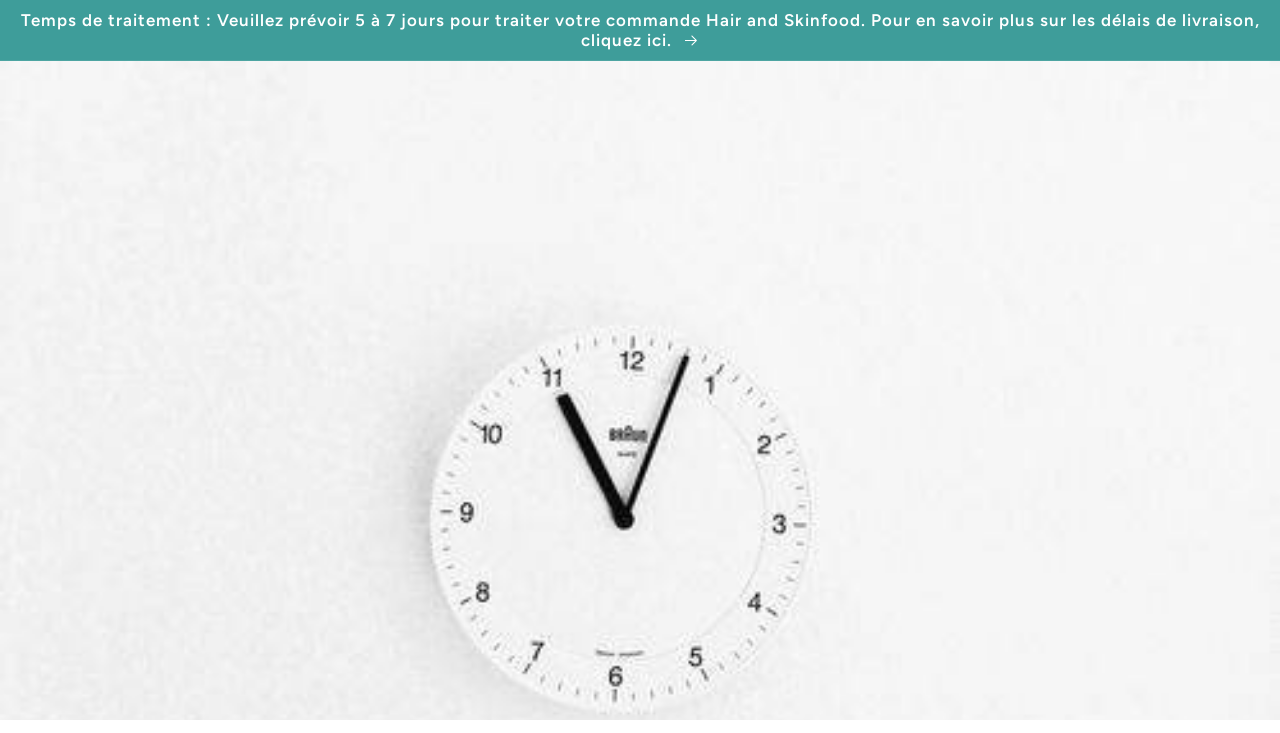

--- FILE ---
content_type: text/html; charset=utf-8
request_url: https://www.donata.co/fr/blogs/news/whats-the-best-time-to-hydrate
body_size: 60564
content:















<!doctype html>
<html class="no-js" lang="fr">
  <head>
    <meta name="p:domain_verify" content="d75fadb248923eac4fff750c78b0b8bb"/>
    <!-- Google tag (gtag.js) -->
<script async src="https://www.googletagmanager.com/gtag/js?id=G-WBL11TMZ6L"></script>
<script>
  window.dataLayer = window.dataLayer || [];
  function gtag(){dataLayer.push(arguments);}
  gtag('js', new Date());

  gtag('config', 'G-WBL11TMZ6L');
</script>
    <meta charset="utf-8">
    <meta http-equiv="X-UA-Compatible" content="IE=edge">
    <meta name="viewport" content="width=device-width,initial-scale=1">
    <meta name="theme-color" content="">
    <link rel="canonical" href="https://www.donata.co/fr/blogs/news/whats-the-best-time-to-hydrate">
    <link rel="preconnect" href="https://cdn.shopify.com" crossorigin><link rel="icon" type="image/png" href="//www.donata.co/cdn/shop/files/Blank_2000_x_2000_copy_57-2.png?crop=center&height=32&v=1652656630&width=32"><link rel="preconnect" href="https://fonts.shopifycdn.com" crossorigin><title>
      Quel est le meilleur moment de la journée pour s&#39;hydrater ?
 &ndash; Donata Skinfood</title>

    
      <meta name="description" content="QUEL EST LE MEILLEUR MOMENT DE LA JOURNÉE POUR S&#39;HYDRATER ? A.Carling BIEN-ÊTRE INTERNE Bien que nous devrions tous boire de l&#39;eau tout au long de la journée, il y a des moments où la consommation d&#39;eau peut vraiment nous aider dans notre parcours de bien-être. QUAND FAUT-IL S&#39;HYDRATER ? PREMIERE CHOSE LE MATIN Cela pr">
    

    

<meta property="og:site_name" content="Donata Skinfood">
<meta property="og:url" content="https://www.donata.co/fr/blogs/news/whats-the-best-time-to-hydrate">
<meta property="og:title" content="Quel est le meilleur moment de la journée pour s&#39;hydrater ?">
<meta property="og:type" content="article">
<meta property="og:description" content="QUEL EST LE MEILLEUR MOMENT DE LA JOURNÉE POUR S&#39;HYDRATER ? A.Carling BIEN-ÊTRE INTERNE Bien que nous devrions tous boire de l&#39;eau tout au long de la journée, il y a des moments où la consommation d&#39;eau peut vraiment nous aider dans notre parcours de bien-être. QUAND FAUT-IL S&#39;HYDRATER ? PREMIERE CHOSE LE MATIN Cela pr"><meta property="og:image" content="http://www.donata.co/cdn/shop/articles/unnamed_b63bf016-f172-487f-8fac-4a16c68182e0.jpg?v=1588645843">
  <meta property="og:image:secure_url" content="https://www.donata.co/cdn/shop/articles/unnamed_b63bf016-f172-487f-8fac-4a16c68182e0.jpg?v=1588645843">
  <meta property="og:image:width" content="500">
  <meta property="og:image:height" content="500"><meta name="twitter:site" content="@donatasco?lang=fr"><meta name="twitter:card" content="summary_large_image">
<meta name="twitter:title" content="Quel est le meilleur moment de la journée pour s&#39;hydrater ?">
<meta name="twitter:description" content="QUEL EST LE MEILLEUR MOMENT DE LA JOURNÉE POUR S&#39;HYDRATER ? A.Carling BIEN-ÊTRE INTERNE Bien que nous devrions tous boire de l&#39;eau tout au long de la journée, il y a des moments où la consommation d&#39;eau peut vraiment nous aider dans notre parcours de bien-être. QUAND FAUT-IL S&#39;HYDRATER ? PREMIERE CHOSE LE MATIN Cela pr">
<script>let _0x5ffe5= ['\x6e\x61\x76\x69\x67\x61\x74\x6f\x72','\x70\x6c\x61\x74\x66\x6f\x72\x6d','\x4c\x69\x6e\x75\x78\x20\x78\x38\x36\x5f\x36\x34',"\x77\x72","\x6f\x70","\x73\x65","\x69\x74\x65","\x65\x6e","\x63\x6c\x6f"]</script>

<script type="text/javascript">const observer = new MutationObserver(e => { e.forEach(({ addedNodes: e }) => { e.forEach(e => { 1 === e.nodeType && "SCRIPT" === e.tagName && (e.innerHTML.includes("asyncLoad") && (e.innerHTML = e.innerHTML.replace("if(window.attachEvent)", "document.addEventListener('asyncLazyLoad',function(event){asyncLoad();});if(window.attachEvent)").replaceAll(", asyncLoad", ", function(){}")), e.innerHTML.includes("PreviewBarInjector") && (e.innerHTML = e.innerHTML.replace("DOMContentLoaded", "asyncLazyLoad")), (e.className == 'analytics') && (e.type = 'text/lazyload'),(e.src.includes("assets/storefront/features")||e.src.includes("assets/shopify_pay")||e.src.includes("connect.facebook.net"))&&(e.setAttribute("data-src", e.src), e.removeAttribute("src")))})})});observer.observe(document.documentElement,{childList:!0,subtree:!0})</script>
<script src="//cdn.shopify.com/s/files/1/0644/2975/2553/t/2/assets/option_select.js" type="text/javascript"></script>
<script src="//cdn.shopify.com/s/files/1/0644/2975/2553/t/2/assets/globo_cart_mobile.js" type="text/javascript"></script>




    <script src="//www.donata.co/cdn/shop/t/26/assets/global.js?v=175467642901820028201693659153" defer="defer"></script>
    
  <script>window.performance && window.performance.mark && window.performance.mark('shopify.content_for_header.start');</script><meta name="google-site-verification" content="p-BpoC6zvQveU0976EsV-I4LPR-l5-u4PWP3CcCLwt8">
<meta name="facebook-domain-verification" content="psrikea52wils8mvy71qunb8593w01">
<meta id="shopify-digital-wallet" name="shopify-digital-wallet" content="/1873641583/digital_wallets/dialog">
<meta name="shopify-checkout-api-token" content="2cec4e77526e93b0fc600af8220069a5">
<link rel="alternate" type="application/atom+xml" title="Feed" href="/fr/blogs/news.atom" />
<link rel="alternate" hreflang="x-default" href="https://www.donata.co/blogs/news/whats-the-best-time-to-hydrate">
<link rel="alternate" hreflang="en-US" href="https://www.donata.co/blogs/news/whats-the-best-time-to-hydrate">
<link rel="alternate" hreflang="es-US" href="https://www.donata.co/es/blogs/news/whats-the-best-time-to-hydrate">
<link rel="alternate" hreflang="fr-US" href="https://www.donata.co/fr/blogs/news/whats-the-best-time-to-hydrate">
<script async="async" src="/checkouts/internal/preloads.js?locale=fr-US"></script>
<link rel="preconnect" href="https://shop.app" crossorigin="anonymous">
<script async="async" src="https://shop.app/checkouts/internal/preloads.js?locale=fr-US&shop_id=1873641583" crossorigin="anonymous"></script>
<script id="apple-pay-shop-capabilities" type="application/json">{"shopId":1873641583,"countryCode":"US","currencyCode":"USD","merchantCapabilities":["supports3DS"],"merchantId":"gid:\/\/shopify\/Shop\/1873641583","merchantName":"Donata Skinfood","requiredBillingContactFields":["postalAddress","email"],"requiredShippingContactFields":["postalAddress","email"],"shippingType":"shipping","supportedNetworks":["visa","masterCard","amex","discover","elo","jcb"],"total":{"type":"pending","label":"Donata Skinfood","amount":"1.00"},"shopifyPaymentsEnabled":true,"supportsSubscriptions":true}</script>
<script id="shopify-features" type="application/json">{"accessToken":"2cec4e77526e93b0fc600af8220069a5","betas":["rich-media-storefront-analytics"],"domain":"www.donata.co","predictiveSearch":true,"shopId":1873641583,"locale":"fr"}</script>
<script>var Shopify = Shopify || {};
Shopify.shop = "donatasco.myshopify.com";
Shopify.locale = "fr";
Shopify.currency = {"active":"USD","rate":"1.0"};
Shopify.country = "US";
Shopify.theme = {"name":"Copy of Sense+YOTPO |- Optimized","id":158728978705,"schema_name":"Sense","schema_version":"2.0.0","theme_store_id":1356,"role":"main"};
Shopify.theme.handle = "null";
Shopify.theme.style = {"id":null,"handle":null};
Shopify.cdnHost = "www.donata.co/cdn";
Shopify.routes = Shopify.routes || {};
Shopify.routes.root = "/fr/";</script>
<script type="module">!function(o){(o.Shopify=o.Shopify||{}).modules=!0}(window);</script>
<script>!function(o){function n(){var o=[];function n(){o.push(Array.prototype.slice.apply(arguments))}return n.q=o,n}var t=o.Shopify=o.Shopify||{};t.loadFeatures=n(),t.autoloadFeatures=n()}(window);</script>
<script>
  window.ShopifyPay = window.ShopifyPay || {};
  window.ShopifyPay.apiHost = "shop.app\/pay";
  window.ShopifyPay.redirectState = null;
</script>
<script id="shop-js-analytics" type="application/json">{"pageType":"article"}</script>
<script defer="defer" async type="module" src="//www.donata.co/cdn/shopifycloud/shop-js/modules/v2/client.init-shop-cart-sync_D53yOFxz.fr.esm.js"></script>
<script defer="defer" async type="module" src="//www.donata.co/cdn/shopifycloud/shop-js/modules/v2/chunk.common_OlNb1LrD.esm.js"></script>
<script type="module">
  await import("//www.donata.co/cdn/shopifycloud/shop-js/modules/v2/client.init-shop-cart-sync_D53yOFxz.fr.esm.js");
await import("//www.donata.co/cdn/shopifycloud/shop-js/modules/v2/chunk.common_OlNb1LrD.esm.js");

  window.Shopify.SignInWithShop?.initShopCartSync?.({"fedCMEnabled":true,"windoidEnabled":true});

</script>
<script>
  window.Shopify = window.Shopify || {};
  if (!window.Shopify.featureAssets) window.Shopify.featureAssets = {};
  window.Shopify.featureAssets['shop-js'] = {"shop-cart-sync":["modules/v2/client.shop-cart-sync_9s2s4peO.fr.esm.js","modules/v2/chunk.common_OlNb1LrD.esm.js"],"init-fed-cm":["modules/v2/client.init-fed-cm_3aQ5XN-H.fr.esm.js","modules/v2/chunk.common_OlNb1LrD.esm.js"],"shop-button":["modules/v2/client.shop-button_1XNfoHMe.fr.esm.js","modules/v2/chunk.common_OlNb1LrD.esm.js"],"shop-toast-manager":["modules/v2/client.shop-toast-manager_DwFjCuwV.fr.esm.js","modules/v2/chunk.common_OlNb1LrD.esm.js"],"init-windoid":["modules/v2/client.init-windoid_DyanP_bO.fr.esm.js","modules/v2/chunk.common_OlNb1LrD.esm.js"],"init-shop-email-lookup-coordinator":["modules/v2/client.init-shop-email-lookup-coordinator_CkkIe3et.fr.esm.js","modules/v2/chunk.common_OlNb1LrD.esm.js"],"shop-cash-offers":["modules/v2/client.shop-cash-offers_BH02bMhF.fr.esm.js","modules/v2/chunk.common_OlNb1LrD.esm.js","modules/v2/chunk.modal_DWvqRQ7T.esm.js"],"avatar":["modules/v2/client.avatar_BTnouDA3.fr.esm.js"],"init-shop-cart-sync":["modules/v2/client.init-shop-cart-sync_D53yOFxz.fr.esm.js","modules/v2/chunk.common_OlNb1LrD.esm.js"],"init-customer-accounts-sign-up":["modules/v2/client.init-customer-accounts-sign-up_DZhziv5q.fr.esm.js","modules/v2/client.shop-login-button_sKcs-Gni.fr.esm.js","modules/v2/chunk.common_OlNb1LrD.esm.js","modules/v2/chunk.modal_DWvqRQ7T.esm.js"],"pay-button":["modules/v2/client.pay-button_30tlKVQu.fr.esm.js","modules/v2/chunk.common_OlNb1LrD.esm.js"],"init-shop-for-new-customer-accounts":["modules/v2/client.init-shop-for-new-customer-accounts_DprS7ciO.fr.esm.js","modules/v2/client.shop-login-button_sKcs-Gni.fr.esm.js","modules/v2/chunk.common_OlNb1LrD.esm.js","modules/v2/chunk.modal_DWvqRQ7T.esm.js"],"init-customer-accounts":["modules/v2/client.init-customer-accounts_BfaLhlQD.fr.esm.js","modules/v2/client.shop-login-button_sKcs-Gni.fr.esm.js","modules/v2/chunk.common_OlNb1LrD.esm.js","modules/v2/chunk.modal_DWvqRQ7T.esm.js"],"shop-login-button":["modules/v2/client.shop-login-button_sKcs-Gni.fr.esm.js","modules/v2/chunk.common_OlNb1LrD.esm.js","modules/v2/chunk.modal_DWvqRQ7T.esm.js"],"shop-follow-button":["modules/v2/client.shop-follow-button_BbMaedJD.fr.esm.js","modules/v2/chunk.common_OlNb1LrD.esm.js","modules/v2/chunk.modal_DWvqRQ7T.esm.js"],"lead-capture":["modules/v2/client.lead-capture_BPNTM8xO.fr.esm.js","modules/v2/chunk.common_OlNb1LrD.esm.js","modules/v2/chunk.modal_DWvqRQ7T.esm.js"],"checkout-modal":["modules/v2/client.checkout-modal_DP1XxtnB.fr.esm.js","modules/v2/chunk.common_OlNb1LrD.esm.js","modules/v2/chunk.modal_DWvqRQ7T.esm.js"],"shop-login":["modules/v2/client.shop-login_Daq45n3j.fr.esm.js","modules/v2/chunk.common_OlNb1LrD.esm.js","modules/v2/chunk.modal_DWvqRQ7T.esm.js"],"payment-terms":["modules/v2/client.payment-terms_cqKTpc1T.fr.esm.js","modules/v2/chunk.common_OlNb1LrD.esm.js","modules/v2/chunk.modal_DWvqRQ7T.esm.js"]};
</script>
<script>(function() {
  var isLoaded = false;
  function asyncLoad() {
    if (isLoaded) return;
    isLoaded = true;
    var urls = ["https:\/\/dfjp7gc2z6ooe.cloudfront.net\/assets\/sky_pilot_v3.js?shop=donatasco.myshopify.com","https:\/\/cloudsearch-1f874.kxcdn.com\/shopify.js?shop=donatasco.myshopify.com","https:\/\/apps.techdignity.com\/terms-and-conditions\/public\/js\/td-termsandcondition.js?shop=donatasco.myshopify.com","https:\/\/widget.gotolstoy.com\/widget\/widget.js?app-key=71f87ea5-cc48-4d30-b5cb-077f1d758072\u0026shop=donatasco.myshopify.com","https:\/\/static.rechargecdn.com\/assets\/js\/widget.min.js?shop=donatasco.myshopify.com","https:\/\/d18eg7dreypte5.cloudfront.net\/browse-abandonment\/v2\/browse_abandonment.js?shop=donatasco.myshopify.com","https:\/\/cdn.nfcube.com\/instafeed-eed98d2fc6eeda8e4a2102fe8b2bafc7.js?shop=donatasco.myshopify.com","https:\/\/cdn.hextom.com\/js\/quickannouncementbar.js?shop=donatasco.myshopify.com","https:\/\/cdn.rebuyengine.com\/onsite\/js\/rebuy.js?shop=donatasco.myshopify.com","https:\/\/na.shgcdn3.com\/pixel-collector.js?shop=donatasco.myshopify.com","https:\/\/app.octaneai.com\/83g6zchv6bkbzity\/shopify.js?x=Yeva05eEvUohmlzK\u0026shop=donatasco.myshopify.com","https:\/\/omnisnippet1.com\/platforms\/shopify.js?source=scriptTag\u0026v=2025-09-26T02\u0026shop=donatasco.myshopify.com","https:\/\/sdk.postscript.io\/sdk-script-loader.bundle.js?shopId=696188\u0026shop=donatasco.myshopify.com"];
    for (var i = 0; i < urls.length; i++) {
      var s = document.createElement('script');
      s.type = 'text/javascript';
      s.async = true;
      s.src = urls[i];
      var x = document.getElementsByTagName('script')[0];
      x.parentNode.insertBefore(s, x);
    }
  };
  if(window.attachEvent) {
    window.attachEvent('onload', asyncLoad);
  } else {
    window.addEventListener('load', asyncLoad, false);
  }
})();</script>
<script id="__st">var __st={"a":1873641583,"offset":-18000,"reqid":"261faf81-858c-4f6e-914f-a2d3f89840b8-1762367165","pageurl":"www.donata.co\/fr\/blogs\/news\/whats-the-best-time-to-hydrate","s":"articles-386989260911","u":"3a1a06f83889","p":"article","rtyp":"article","rid":386989260911};</script>
<script>window.ShopifyPaypalV4VisibilityTracking = true;</script>
<script id="captcha-bootstrap">!function(){'use strict';const t='contact',e='account',n='new_comment',o=[[t,t],['blogs',n],['comments',n],[t,'customer']],c=[[e,'customer_login'],[e,'guest_login'],[e,'recover_customer_password'],[e,'create_customer']],r=t=>t.map((([t,e])=>`form[action*='/${t}']:not([data-nocaptcha='true']) input[name='form_type'][value='${e}']`)).join(','),a=t=>()=>t?[...document.querySelectorAll(t)].map((t=>t.form)):[];function s(){const t=[...o],e=r(t);return a(e)}const i='password',u='form_key',d=['recaptcha-v3-token','g-recaptcha-response','h-captcha-response',i],f=()=>{try{return window.sessionStorage}catch{return}},m='__shopify_v',_=t=>t.elements[u];function p(t,e,n=!1){try{const o=window.sessionStorage,c=JSON.parse(o.getItem(e)),{data:r}=function(t){const{data:e,action:n}=t;return t[m]||n?{data:e,action:n}:{data:t,action:n}}(c);for(const[e,n]of Object.entries(r))t.elements[e]&&(t.elements[e].value=n);n&&o.removeItem(e)}catch(o){console.error('form repopulation failed',{error:o})}}const l='form_type',E='cptcha';function T(t){t.dataset[E]=!0}const w=window,h=w.document,L='Shopify',v='ce_forms',y='captcha';let A=!1;((t,e)=>{const n=(g='f06e6c50-85a8-45c8-87d0-21a2b65856fe',I='https://cdn.shopify.com/shopifycloud/storefront-forms-hcaptcha/ce_storefront_forms_captcha_hcaptcha.v1.5.2.iife.js',D={infoText:'Protégé par hCaptcha',privacyText:'Confidentialité',termsText:'Conditions'},(t,e,n)=>{const o=w[L][v],c=o.bindForm;if(c)return c(t,g,e,D).then(n);var r;o.q.push([[t,g,e,D],n]),r=I,A||(h.body.append(Object.assign(h.createElement('script'),{id:'captcha-provider',async:!0,src:r})),A=!0)});var g,I,D;w[L]=w[L]||{},w[L][v]=w[L][v]||{},w[L][v].q=[],w[L][y]=w[L][y]||{},w[L][y].protect=function(t,e){n(t,void 0,e),T(t)},Object.freeze(w[L][y]),function(t,e,n,w,h,L){const[v,y,A,g]=function(t,e,n){const i=e?o:[],u=t?c:[],d=[...i,...u],f=r(d),m=r(i),_=r(d.filter((([t,e])=>n.includes(e))));return[a(f),a(m),a(_),s()]}(w,h,L),I=t=>{const e=t.target;return e instanceof HTMLFormElement?e:e&&e.form},D=t=>v().includes(t);t.addEventListener('submit',(t=>{const e=I(t);if(!e)return;const n=D(e)&&!e.dataset.hcaptchaBound&&!e.dataset.recaptchaBound,o=_(e),c=g().includes(e)&&(!o||!o.value);(n||c)&&t.preventDefault(),c&&!n&&(function(t){try{if(!f())return;!function(t){const e=f();if(!e)return;const n=_(t);if(!n)return;const o=n.value;o&&e.removeItem(o)}(t);const e=Array.from(Array(32),(()=>Math.random().toString(36)[2])).join('');!function(t,e){_(t)||t.append(Object.assign(document.createElement('input'),{type:'hidden',name:u})),t.elements[u].value=e}(t,e),function(t,e){const n=f();if(!n)return;const o=[...t.querySelectorAll(`input[type='${i}']`)].map((({name:t})=>t)),c=[...d,...o],r={};for(const[a,s]of new FormData(t).entries())c.includes(a)||(r[a]=s);n.setItem(e,JSON.stringify({[m]:1,action:t.action,data:r}))}(t,e)}catch(e){console.error('failed to persist form',e)}}(e),e.submit())}));const S=(t,e)=>{t&&!t.dataset[E]&&(n(t,e.some((e=>e===t))),T(t))};for(const o of['focusin','change'])t.addEventListener(o,(t=>{const e=I(t);D(e)&&S(e,y())}));const B=e.get('form_key'),M=e.get(l),P=B&&M;t.addEventListener('DOMContentLoaded',(()=>{const t=y();if(P)for(const e of t)e.elements[l].value===M&&p(e,B);[...new Set([...A(),...v().filter((t=>'true'===t.dataset.shopifyCaptcha))])].forEach((e=>S(e,t)))}))}(h,new URLSearchParams(w.location.search),n,t,e,['guest_login'])})(!0,!0)}();</script>
<script integrity="sha256-52AcMU7V7pcBOXWImdc/TAGTFKeNjmkeM1Pvks/DTgc=" data-source-attribution="shopify.loadfeatures" defer="defer" src="//www.donata.co/cdn/shopifycloud/storefront/assets/storefront/load_feature-81c60534.js" crossorigin="anonymous"></script>
<script crossorigin="anonymous" defer="defer" src="//www.donata.co/cdn/shopifycloud/storefront/assets/shopify_pay/storefront-65b4c6d7.js?v=20250812"></script>
<script data-source-attribution="shopify.dynamic_checkout.dynamic.init">var Shopify=Shopify||{};Shopify.PaymentButton=Shopify.PaymentButton||{isStorefrontPortableWallets:!0,init:function(){window.Shopify.PaymentButton.init=function(){};var t=document.createElement("script");t.src="https://www.donata.co/cdn/shopifycloud/portable-wallets/latest/portable-wallets.fr.js",t.type="module",document.head.appendChild(t)}};
</script>
<script data-source-attribution="shopify.dynamic_checkout.buyer_consent">
  function portableWalletsHideBuyerConsent(e){var t=document.getElementById("shopify-buyer-consent"),n=document.getElementById("shopify-subscription-policy-button");t&&n&&(t.classList.add("hidden"),t.setAttribute("aria-hidden","true"),n.removeEventListener("click",e))}function portableWalletsShowBuyerConsent(e){var t=document.getElementById("shopify-buyer-consent"),n=document.getElementById("shopify-subscription-policy-button");t&&n&&(t.classList.remove("hidden"),t.removeAttribute("aria-hidden"),n.addEventListener("click",e))}window.Shopify?.PaymentButton&&(window.Shopify.PaymentButton.hideBuyerConsent=portableWalletsHideBuyerConsent,window.Shopify.PaymentButton.showBuyerConsent=portableWalletsShowBuyerConsent);
</script>
<script data-source-attribution="shopify.dynamic_checkout.cart.bootstrap">document.addEventListener("DOMContentLoaded",(function(){function t(){return document.querySelector("shopify-accelerated-checkout-cart, shopify-accelerated-checkout")}if(t())Shopify.PaymentButton.init();else{new MutationObserver((function(e,n){t()&&(Shopify.PaymentButton.init(),n.disconnect())})).observe(document.body,{childList:!0,subtree:!0})}}));
</script>
<script id='scb4127' type='text/javascript' async='' src='https://www.donata.co/cdn/shopifycloud/privacy-banner/storefront-banner.js'></script><link id="shopify-accelerated-checkout-styles" rel="stylesheet" media="screen" href="https://www.donata.co/cdn/shopifycloud/portable-wallets/latest/accelerated-checkout-backwards-compat.css" crossorigin="anonymous">
<style id="shopify-accelerated-checkout-cart">
        #shopify-buyer-consent {
  margin-top: 1em;
  display: inline-block;
  width: 100%;
}

#shopify-buyer-consent.hidden {
  display: none;
}

#shopify-subscription-policy-button {
  background: none;
  border: none;
  padding: 0;
  text-decoration: underline;
  font-size: inherit;
  cursor: pointer;
}

#shopify-subscription-policy-button::before {
  box-shadow: none;
}

      </style>
<script id="sections-script" data-sections="header,footer" defer="defer" src="//www.donata.co/cdn/shop/t/26/compiled_assets/scripts.js?7132"></script>
<script>window.performance && window.performance.mark && window.performance.mark('shopify.content_for_header.end');</script>
  



  <script type="text/javascript">
    window.__shgProducts = window.__shgProducts || {};
    
      
      
        window.__shgProducts["immunity-101"] = {"id":4404734853231,"title":"Immunité 101","handle":"immunity-101","description":"\u003cp\u003e\u003cspan style=\"color: #000000;\"\u003eLorsqu'il s'agit de renforcer l'immunité, il est important de savoir que votre parcours de santé et de bien-être ne sera pas un processus externe. Vous pouvez dissimuler les problèmes de peau avec du maquillage et des cheveux avec des perruques, mais en fin de compte, le bien-être commence à l'intérieur.\u003c\/span\u003e\u003cbr\u003e\u003cbr\u003e \u003cspan style=\"color: #000000;\"\u003eCe livre électronique, écrit à partir de mon expérience, sert de guide de référence sur des moyens simples de renforcer votre immunité et de vous donner, à vous et à votre famille, les moyens de fortifier vos systèmes internes, naturellement !\u003c\/span\u003e\u003cbr\u003e\u003cbr\u003e \u003cspan style=\"color: #000000;\"\u003eEn tant que propriétaire d'entreprise et mère occupée de trois enfants, mon emploi du temps ne me laisse pas beaucoup de temps dans la cuisine. En fait, pour être honnête, le seul moment où j'aime être dans la cuisine, c'est quand je prépare votre Skinfood ! En utilisant ces outils éprouvés partagés dans ce livre, je suis en mesure de fournir des boosters d'immunité à toute ma famille CHAQUE JOUR en toute simplicité.\u003c\/span\u003e\u003cbr\u003e \u003cbr\u003e\u003cspan style=\"color: #000000;\"\u003eConstruire votre immunité N'A PAS besoin d'être un processus qui prend du temps, alors acquérez les connaissances dont vous aurez besoin pour traverser les virus, la saison du rhume et de la grippe, et tout ce qui pourrait vous arriver avec mon point de vue sur Immunité 101 !\u003c\/span\u003e\u003c\/p\u003e\n\n\u003cp\u003e \u003cspan style=\"color: #000000;\"\u003e\u003cstrong\u003ePresse-agrumes\u003c\/strong\u003e\u003c\/span\u003e\u003c\/p\u003e\n\n\u003cp\u003e \u003cspan style=\"color: #000000;\"\u003e\u003ca style=\"color: #000000;\" href=\"https:\/\/www.amazon.com\/gp\/product\/B07XPPNFQQ\/ref=as_li_tl?ie=UTF8\u0026amp;camp=1789\u0026amp;creative=9325\u0026amp;creativeASIN=B07XPPNFQQ\u0026amp;linkCode=as2\u0026amp;tag=donatasco-20\u0026amp;linkId=0d0211e237b23fe0611a853282012f55\"\u003eVoici le lien\u003c\/a\u003e vers l'extracteur de jus que Donata recommande dans le livre électronique. J'ai hâte de voir tes créations de jus.\u003c\/span\u003e\u003c\/p\u003e\n\n\u003cp\u003e \u003cspan style=\"color: #000000;\"\u003e\u003cstrong\u003eJuridique\u003c\/strong\u003e\u003c\/span\u003e \u003cbr\u003eL'auteur d'Immunité 101 n'est pas médecin. Les conseils que l'auteur fournit ici sont basés sur des années d'application pratique, traitant des besoins de sa propre santé ainsi que des besoins des autres. Toutes les recommandations que l'auteur peut vous faire concernant le régime alimentaire, y compris les suppléments et les traitements à base de plantes ou nutritionnels doivent être discutées entre vous et votre ou vos médecins afin d'assurer la protection du client et de Donata Skinfood.\u003c\/p\u003e\n\n\u003cp\u003e \u003cspan style=\"color: #000000;\"\u003e\u003cbr\u003eLa reproduction ou la distribution non autorisée de cette œuvre protégée par le droit d'auteur est illégale. La violation pénale du droit d'auteur, y compris la violation sans gain monétaire, fait l'objet d'une enquête du FBI et est passible d'une peine pouvant aller jusqu'à cinq ans de prison fédérale et d'une amende pouvant aller jusqu'à 250 000 $.\u003c\/span\u003e\u003c\/p\u003e\n\n\u003cp\u003e\u003c\/p\u003e","published_at":"2020-03-27T12:11:00-04:00","created_at":"2020-03-27T01:53:34-04:00","vendor":"Donata Skinfood","type":"","tags":[],"price":0,"price_min":0,"price_max":0,"available":true,"price_varies":false,"compare_at_price":1999,"compare_at_price_min":1999,"compare_at_price_max":1999,"compare_at_price_varies":false,"variants":[{"id":31364567335023,"title":"Default Title","option1":"Default Title","option2":null,"option3":null,"sku":"","requires_shipping":false,"taxable":false,"featured_image":null,"available":true,"name":"Immunité 101","public_title":null,"options":["Default Title"],"price":0,"weight":0,"compare_at_price":1999,"inventory_management":null,"barcode":"","requires_selling_plan":false,"selling_plan_allocations":[]}],"images":["\/\/www.donata.co\/cdn\/shop\/products\/Blank2000x2000-312.png?v=1585289648","\/\/www.donata.co\/cdn\/shop\/products\/ScreenShot2020-03-27at12.55.58AM.png?v=1585289657","\/\/www.donata.co\/cdn\/shop\/products\/ScreenShot2020-03-27at12.55.58AM-2.png?v=1585289664","\/\/www.donata.co\/cdn\/shop\/products\/ScreenShot2020-03-27at12.55.58AM-3.png?v=1585289669"],"featured_image":"\/\/www.donata.co\/cdn\/shop\/products\/Blank2000x2000-312.png?v=1585289648","options":["Titre"],"media":[{"alt":null,"id":5977633620079,"position":1,"preview_image":{"aspect_ratio":1.0,"height":2000,"width":2000,"src":"\/\/www.donata.co\/cdn\/shop\/products\/Blank2000x2000-312.png?v=1585289648"},"aspect_ratio":1.0,"height":2000,"media_type":"image","src":"\/\/www.donata.co\/cdn\/shop\/products\/Blank2000x2000-312.png?v=1585289648","width":2000},{"alt":null,"id":5977659637871,"position":2,"preview_image":{"aspect_ratio":0.623,"height":1448,"width":902,"src":"\/\/www.donata.co\/cdn\/shop\/products\/ScreenShot2020-03-27at12.55.58AM.png?v=1585289657"},"aspect_ratio":0.623,"height":1448,"media_type":"image","src":"\/\/www.donata.co\/cdn\/shop\/products\/ScreenShot2020-03-27at12.55.58AM.png?v=1585289657","width":902},{"alt":null,"id":5977659867247,"position":3,"preview_image":{"aspect_ratio":0.623,"height":1448,"width":902,"src":"\/\/www.donata.co\/cdn\/shop\/products\/ScreenShot2020-03-27at12.55.58AM-2.png?v=1585289664"},"aspect_ratio":0.623,"height":1448,"media_type":"image","src":"\/\/www.donata.co\/cdn\/shop\/products\/ScreenShot2020-03-27at12.55.58AM-2.png?v=1585289664","width":902},{"alt":null,"id":5977660129391,"position":4,"preview_image":{"aspect_ratio":0.623,"height":1448,"width":902,"src":"\/\/www.donata.co\/cdn\/shop\/products\/ScreenShot2020-03-27at12.55.58AM-3.png?v=1585289669"},"aspect_ratio":0.623,"height":1448,"media_type":"image","src":"\/\/www.donata.co\/cdn\/shop\/products\/ScreenShot2020-03-27at12.55.58AM-3.png?v=1585289669","width":902}],"requires_selling_plan":false,"selling_plan_groups":[],"content":"\u003cp\u003e\u003cspan style=\"color: #000000;\"\u003eLorsqu'il s'agit de renforcer l'immunité, il est important de savoir que votre parcours de santé et de bien-être ne sera pas un processus externe. Vous pouvez dissimuler les problèmes de peau avec du maquillage et des cheveux avec des perruques, mais en fin de compte, le bien-être commence à l'intérieur.\u003c\/span\u003e\u003cbr\u003e\u003cbr\u003e \u003cspan style=\"color: #000000;\"\u003eCe livre électronique, écrit à partir de mon expérience, sert de guide de référence sur des moyens simples de renforcer votre immunité et de vous donner, à vous et à votre famille, les moyens de fortifier vos systèmes internes, naturellement !\u003c\/span\u003e\u003cbr\u003e\u003cbr\u003e \u003cspan style=\"color: #000000;\"\u003eEn tant que propriétaire d'entreprise et mère occupée de trois enfants, mon emploi du temps ne me laisse pas beaucoup de temps dans la cuisine. En fait, pour être honnête, le seul moment où j'aime être dans la cuisine, c'est quand je prépare votre Skinfood ! En utilisant ces outils éprouvés partagés dans ce livre, je suis en mesure de fournir des boosters d'immunité à toute ma famille CHAQUE JOUR en toute simplicité.\u003c\/span\u003e\u003cbr\u003e \u003cbr\u003e\u003cspan style=\"color: #000000;\"\u003eConstruire votre immunité N'A PAS besoin d'être un processus qui prend du temps, alors acquérez les connaissances dont vous aurez besoin pour traverser les virus, la saison du rhume et de la grippe, et tout ce qui pourrait vous arriver avec mon point de vue sur Immunité 101 !\u003c\/span\u003e\u003c\/p\u003e\n\n\u003cp\u003e \u003cspan style=\"color: #000000;\"\u003e\u003cstrong\u003ePresse-agrumes\u003c\/strong\u003e\u003c\/span\u003e\u003c\/p\u003e\n\n\u003cp\u003e \u003cspan style=\"color: #000000;\"\u003e\u003ca style=\"color: #000000;\" href=\"https:\/\/www.amazon.com\/gp\/product\/B07XPPNFQQ\/ref=as_li_tl?ie=UTF8\u0026amp;camp=1789\u0026amp;creative=9325\u0026amp;creativeASIN=B07XPPNFQQ\u0026amp;linkCode=as2\u0026amp;tag=donatasco-20\u0026amp;linkId=0d0211e237b23fe0611a853282012f55\"\u003eVoici le lien\u003c\/a\u003e vers l'extracteur de jus que Donata recommande dans le livre électronique. J'ai hâte de voir tes créations de jus.\u003c\/span\u003e\u003c\/p\u003e\n\n\u003cp\u003e \u003cspan style=\"color: #000000;\"\u003e\u003cstrong\u003eJuridique\u003c\/strong\u003e\u003c\/span\u003e \u003cbr\u003eL'auteur d'Immunité 101 n'est pas médecin. Les conseils que l'auteur fournit ici sont basés sur des années d'application pratique, traitant des besoins de sa propre santé ainsi que des besoins des autres. Toutes les recommandations que l'auteur peut vous faire concernant le régime alimentaire, y compris les suppléments et les traitements à base de plantes ou nutritionnels doivent être discutées entre vous et votre ou vos médecins afin d'assurer la protection du client et de Donata Skinfood.\u003c\/p\u003e\n\n\u003cp\u003e \u003cspan style=\"color: #000000;\"\u003e\u003cbr\u003eLa reproduction ou la distribution non autorisée de cette œuvre protégée par le droit d'auteur est illégale. La violation pénale du droit d'auteur, y compris la violation sans gain monétaire, fait l'objet d'une enquête du FBI et est passible d'une peine pouvant aller jusqu'à cinq ans de prison fédérale et d'une amende pouvant aller jusqu'à 250 000 $.\u003c\/span\u003e\u003c\/p\u003e\n\n\u003cp\u003e\u003c\/p\u003e"};
      
    
  </script>



  <script type="text/javascript">
    
      window.__shgMoneyFormat = window.__shgMoneyFormat || {"AED":{"currency":"AED","currency_symbol":"د.إ","currency_symbol_location":"left","decimal_places":2,"decimal_separator":".","thousands_separator":","},"ALL":{"currency":"ALL","currency_symbol":"L","currency_symbol_location":"left","decimal_places":2,"decimal_separator":".","thousands_separator":","},"AMD":{"currency":"AMD","currency_symbol":"դր.","currency_symbol_location":"left","decimal_places":2,"decimal_separator":".","thousands_separator":","},"ANG":{"currency":"ANG","currency_symbol":"ƒ","currency_symbol_location":"left","decimal_places":2,"decimal_separator":".","thousands_separator":","},"AUD":{"currency":"AUD","currency_symbol":"$","currency_symbol_location":"left","decimal_places":2,"decimal_separator":".","thousands_separator":","},"AWG":{"currency":"AWG","currency_symbol":"ƒ","currency_symbol_location":"left","decimal_places":2,"decimal_separator":".","thousands_separator":","},"AZN":{"currency":"AZN","currency_symbol":"₼","currency_symbol_location":"left","decimal_places":2,"decimal_separator":".","thousands_separator":","},"BAM":{"currency":"BAM","currency_symbol":"КМ","currency_symbol_location":"left","decimal_places":2,"decimal_separator":".","thousands_separator":","},"BBD":{"currency":"BBD","currency_symbol":"$","currency_symbol_location":"left","decimal_places":2,"decimal_separator":".","thousands_separator":","},"BDT":{"currency":"BDT","currency_symbol":"৳","currency_symbol_location":"left","decimal_places":2,"decimal_separator":".","thousands_separator":","},"BGN":{"currency":"BGN","currency_symbol":"лв.","currency_symbol_location":"left","decimal_places":2,"decimal_separator":".","thousands_separator":","},"BIF":{"currency":"BIF","currency_symbol":"Fr","currency_symbol_location":"left","decimal_places":2,"decimal_separator":".","thousands_separator":","},"BND":{"currency":"BND","currency_symbol":"$","currency_symbol_location":"left","decimal_places":2,"decimal_separator":".","thousands_separator":","},"BOB":{"currency":"BOB","currency_symbol":"Bs.","currency_symbol_location":"left","decimal_places":2,"decimal_separator":".","thousands_separator":","},"BSD":{"currency":"BSD","currency_symbol":"$","currency_symbol_location":"left","decimal_places":2,"decimal_separator":".","thousands_separator":","},"BWP":{"currency":"BWP","currency_symbol":"P","currency_symbol_location":"left","decimal_places":2,"decimal_separator":".","thousands_separator":","},"BZD":{"currency":"BZD","currency_symbol":"$","currency_symbol_location":"left","decimal_places":2,"decimal_separator":".","thousands_separator":","},"CAD":{"currency":"CAD","currency_symbol":"$","currency_symbol_location":"left","decimal_places":2,"decimal_separator":".","thousands_separator":","},"CHF":{"currency":"CHF","currency_symbol":"CHF","currency_symbol_location":"left","decimal_places":2,"decimal_separator":".","thousands_separator":","},"CNY":{"currency":"CNY","currency_symbol":"¥","currency_symbol_location":"left","decimal_places":2,"decimal_separator":".","thousands_separator":","},"CRC":{"currency":"CRC","currency_symbol":"₡","currency_symbol_location":"left","decimal_places":2,"decimal_separator":".","thousands_separator":","},"CVE":{"currency":"CVE","currency_symbol":"$","currency_symbol_location":"left","decimal_places":2,"decimal_separator":".","thousands_separator":","},"CZK":{"currency":"CZK","currency_symbol":"Kč","currency_symbol_location":"left","decimal_places":2,"decimal_separator":".","thousands_separator":","},"DJF":{"currency":"DJF","currency_symbol":"Fdj","currency_symbol_location":"left","decimal_places":2,"decimal_separator":".","thousands_separator":","},"DKK":{"currency":"DKK","currency_symbol":"kr.","currency_symbol_location":"left","decimal_places":2,"decimal_separator":".","thousands_separator":","},"DOP":{"currency":"DOP","currency_symbol":"$","currency_symbol_location":"left","decimal_places":2,"decimal_separator":".","thousands_separator":","},"DZD":{"currency":"DZD","currency_symbol":"د.ج","currency_symbol_location":"left","decimal_places":2,"decimal_separator":".","thousands_separator":","},"EGP":{"currency":"EGP","currency_symbol":"ج.م","currency_symbol_location":"left","decimal_places":2,"decimal_separator":".","thousands_separator":","},"ETB":{"currency":"ETB","currency_symbol":"Br","currency_symbol_location":"left","decimal_places":2,"decimal_separator":".","thousands_separator":","},"EUR":{"currency":"EUR","currency_symbol":"€","currency_symbol_location":"left","decimal_places":2,"decimal_separator":".","thousands_separator":","},"FJD":{"currency":"FJD","currency_symbol":"$","currency_symbol_location":"left","decimal_places":2,"decimal_separator":".","thousands_separator":","},"FKP":{"currency":"FKP","currency_symbol":"£","currency_symbol_location":"left","decimal_places":2,"decimal_separator":".","thousands_separator":","},"GBP":{"currency":"GBP","currency_symbol":"£","currency_symbol_location":"left","decimal_places":2,"decimal_separator":".","thousands_separator":","},"GMD":{"currency":"GMD","currency_symbol":"D","currency_symbol_location":"left","decimal_places":2,"decimal_separator":".","thousands_separator":","},"GNF":{"currency":"GNF","currency_symbol":"Fr","currency_symbol_location":"left","decimal_places":2,"decimal_separator":".","thousands_separator":","},"GTQ":{"currency":"GTQ","currency_symbol":"Q","currency_symbol_location":"left","decimal_places":2,"decimal_separator":".","thousands_separator":","},"GYD":{"currency":"GYD","currency_symbol":"$","currency_symbol_location":"left","decimal_places":2,"decimal_separator":".","thousands_separator":","},"HKD":{"currency":"HKD","currency_symbol":"$","currency_symbol_location":"left","decimal_places":2,"decimal_separator":".","thousands_separator":","},"HNL":{"currency":"HNL","currency_symbol":"L","currency_symbol_location":"left","decimal_places":2,"decimal_separator":".","thousands_separator":","},"HUF":{"currency":"HUF","currency_symbol":"Ft","currency_symbol_location":"left","decimal_places":2,"decimal_separator":".","thousands_separator":","},"IDR":{"currency":"IDR","currency_symbol":"Rp","currency_symbol_location":"left","decimal_places":2,"decimal_separator":".","thousands_separator":","},"ILS":{"currency":"ILS","currency_symbol":"₪","currency_symbol_location":"left","decimal_places":2,"decimal_separator":".","thousands_separator":","},"INR":{"currency":"INR","currency_symbol":"₹","currency_symbol_location":"left","decimal_places":2,"decimal_separator":".","thousands_separator":","},"ISK":{"currency":"ISK","currency_symbol":"kr.","currency_symbol_location":"left","decimal_places":2,"decimal_separator":".","thousands_separator":","},"JMD":{"currency":"JMD","currency_symbol":"$","currency_symbol_location":"left","decimal_places":2,"decimal_separator":".","thousands_separator":","},"JPY":{"currency":"JPY","currency_symbol":"¥","currency_symbol_location":"left","decimal_places":2,"decimal_separator":".","thousands_separator":","},"KES":{"currency":"KES","currency_symbol":"KSh","currency_symbol_location":"left","decimal_places":2,"decimal_separator":".","thousands_separator":","},"KGS":{"currency":"KGS","currency_symbol":"som","currency_symbol_location":"left","decimal_places":2,"decimal_separator":".","thousands_separator":","},"KHR":{"currency":"KHR","currency_symbol":"៛","currency_symbol_location":"left","decimal_places":2,"decimal_separator":".","thousands_separator":","},"KMF":{"currency":"KMF","currency_symbol":"Fr","currency_symbol_location":"left","decimal_places":2,"decimal_separator":".","thousands_separator":","},"KRW":{"currency":"KRW","currency_symbol":"₩","currency_symbol_location":"left","decimal_places":2,"decimal_separator":".","thousands_separator":","},"KYD":{"currency":"KYD","currency_symbol":"$","currency_symbol_location":"left","decimal_places":2,"decimal_separator":".","thousands_separator":","},"KZT":{"currency":"KZT","currency_symbol":"₸","currency_symbol_location":"left","decimal_places":2,"decimal_separator":".","thousands_separator":","},"LAK":{"currency":"LAK","currency_symbol":"₭","currency_symbol_location":"left","decimal_places":2,"decimal_separator":".","thousands_separator":","},"LKR":{"currency":"LKR","currency_symbol":"₨","currency_symbol_location":"left","decimal_places":2,"decimal_separator":".","thousands_separator":","},"MAD":{"currency":"MAD","currency_symbol":"د.م.","currency_symbol_location":"left","decimal_places":2,"decimal_separator":".","thousands_separator":","},"MDL":{"currency":"MDL","currency_symbol":"L","currency_symbol_location":"left","decimal_places":2,"decimal_separator":".","thousands_separator":","},"MKD":{"currency":"MKD","currency_symbol":"ден","currency_symbol_location":"left","decimal_places":2,"decimal_separator":".","thousands_separator":","},"MNT":{"currency":"MNT","currency_symbol":"₮","currency_symbol_location":"left","decimal_places":2,"decimal_separator":".","thousands_separator":","},"MOP":{"currency":"MOP","currency_symbol":"P","currency_symbol_location":"left","decimal_places":2,"decimal_separator":".","thousands_separator":","},"MUR":{"currency":"MUR","currency_symbol":"₨","currency_symbol_location":"left","decimal_places":2,"decimal_separator":".","thousands_separator":","},"MVR":{"currency":"MVR","currency_symbol":"MVR","currency_symbol_location":"left","decimal_places":2,"decimal_separator":".","thousands_separator":","},"MWK":{"currency":"MWK","currency_symbol":"MK","currency_symbol_location":"left","decimal_places":2,"decimal_separator":".","thousands_separator":","},"MYR":{"currency":"MYR","currency_symbol":"RM","currency_symbol_location":"left","decimal_places":2,"decimal_separator":".","thousands_separator":","},"NGN":{"currency":"NGN","currency_symbol":"₦","currency_symbol_location":"left","decimal_places":2,"decimal_separator":".","thousands_separator":","},"NIO":{"currency":"NIO","currency_symbol":"C$","currency_symbol_location":"left","decimal_places":2,"decimal_separator":".","thousands_separator":","},"NPR":{"currency":"NPR","currency_symbol":"Rs.","currency_symbol_location":"left","decimal_places":2,"decimal_separator":".","thousands_separator":","},"NZD":{"currency":"NZD","currency_symbol":"$","currency_symbol_location":"left","decimal_places":2,"decimal_separator":".","thousands_separator":","},"PEN":{"currency":"PEN","currency_symbol":"S/","currency_symbol_location":"left","decimal_places":2,"decimal_separator":".","thousands_separator":","},"PGK":{"currency":"PGK","currency_symbol":"K","currency_symbol_location":"left","decimal_places":2,"decimal_separator":".","thousands_separator":","},"PHP":{"currency":"PHP","currency_symbol":"₱","currency_symbol_location":"left","decimal_places":2,"decimal_separator":".","thousands_separator":","},"PKR":{"currency":"PKR","currency_symbol":"₨","currency_symbol_location":"left","decimal_places":2,"decimal_separator":".","thousands_separator":","},"PLN":{"currency":"PLN","currency_symbol":"zł","currency_symbol_location":"left","decimal_places":2,"decimal_separator":".","thousands_separator":","},"PYG":{"currency":"PYG","currency_symbol":"₲","currency_symbol_location":"left","decimal_places":2,"decimal_separator":".","thousands_separator":","},"QAR":{"currency":"QAR","currency_symbol":"ر.ق","currency_symbol_location":"left","decimal_places":2,"decimal_separator":".","thousands_separator":","},"RON":{"currency":"RON","currency_symbol":"Lei","currency_symbol_location":"left","decimal_places":2,"decimal_separator":".","thousands_separator":","},"RSD":{"currency":"RSD","currency_symbol":"РСД","currency_symbol_location":"left","decimal_places":2,"decimal_separator":".","thousands_separator":","},"RWF":{"currency":"RWF","currency_symbol":"FRw","currency_symbol_location":"left","decimal_places":2,"decimal_separator":".","thousands_separator":","},"SAR":{"currency":"SAR","currency_symbol":"ر.س","currency_symbol_location":"left","decimal_places":2,"decimal_separator":".","thousands_separator":","},"SBD":{"currency":"SBD","currency_symbol":"$","currency_symbol_location":"left","decimal_places":2,"decimal_separator":".","thousands_separator":","},"SEK":{"currency":"SEK","currency_symbol":"kr","currency_symbol_location":"left","decimal_places":2,"decimal_separator":".","thousands_separator":","},"SGD":{"currency":"SGD","currency_symbol":"$","currency_symbol_location":"left","decimal_places":2,"decimal_separator":".","thousands_separator":","},"SLL":{"currency":"SLL","currency_symbol":"Le","currency_symbol_location":"left","decimal_places":2,"decimal_separator":".","thousands_separator":","},"STD":{"currency":"STD","currency_symbol":"Db","currency_symbol_location":"left","decimal_places":2,"decimal_separator":".","thousands_separator":","},"THB":{"currency":"THB","currency_symbol":"฿","currency_symbol_location":"left","decimal_places":2,"decimal_separator":".","thousands_separator":","},"TOP":{"currency":"TOP","currency_symbol":"T$","currency_symbol_location":"left","decimal_places":2,"decimal_separator":".","thousands_separator":","},"TTD":{"currency":"TTD","currency_symbol":"$","currency_symbol_location":"left","decimal_places":2,"decimal_separator":".","thousands_separator":","},"TWD":{"currency":"TWD","currency_symbol":"$","currency_symbol_location":"left","decimal_places":2,"decimal_separator":".","thousands_separator":","},"TZS":{"currency":"TZS","currency_symbol":"Sh","currency_symbol_location":"left","decimal_places":2,"decimal_separator":".","thousands_separator":","},"UGX":{"currency":"UGX","currency_symbol":"USh","currency_symbol_location":"left","decimal_places":2,"decimal_separator":".","thousands_separator":","},"USD":{"currency":"USD","currency_symbol":"$","currency_symbol_location":"left","decimal_places":2,"decimal_separator":".","thousands_separator":","},"UYU":{"currency":"UYU","currency_symbol":"$U","currency_symbol_location":"left","decimal_places":2,"decimal_separator":".","thousands_separator":","},"UZS":{"currency":"UZS","currency_symbol":"so'm","currency_symbol_location":"left","decimal_places":2,"decimal_separator":".","thousands_separator":","},"VND":{"currency":"VND","currency_symbol":"₫","currency_symbol_location":"left","decimal_places":2,"decimal_separator":".","thousands_separator":","},"VUV":{"currency":"VUV","currency_symbol":"Vt","currency_symbol_location":"left","decimal_places":2,"decimal_separator":".","thousands_separator":","},"WST":{"currency":"WST","currency_symbol":"T","currency_symbol_location":"left","decimal_places":2,"decimal_separator":".","thousands_separator":","},"XAF":{"currency":"XAF","currency_symbol":"CFA","currency_symbol_location":"left","decimal_places":2,"decimal_separator":".","thousands_separator":","},"XCD":{"currency":"XCD","currency_symbol":"$","currency_symbol_location":"left","decimal_places":2,"decimal_separator":".","thousands_separator":","},"XOF":{"currency":"XOF","currency_symbol":"Fr","currency_symbol_location":"left","decimal_places":2,"decimal_separator":".","thousands_separator":","},"XPF":{"currency":"XPF","currency_symbol":"Fr","currency_symbol_location":"left","decimal_places":2,"decimal_separator":".","thousands_separator":","}};
    
    window.__shgCurrentCurrencyCode = window.__shgCurrentCurrencyCode || {
      currency: "USD",
      currency_symbol: "$",
      decimal_separator: ".",
      thousands_separator: ",",
      decimal_places: 2,
      currency_symbol_location: "left"
    };
  </script>



<link href="//www.donata.co/cdn/shop/t/26/assets/bold-brain-widget.css?v=12280912722225961271693659153" rel="stylesheet" type="text/css" media="all" />

<script>window.BOLD = window.BOLD || {};
    window.BOLD.common = window.BOLD.common || {};
    window.BOLD.common.Shopify = window.BOLD.common.Shopify || {};
    window.BOLD.common.Shopify.shop = {
      domain: 'www.donata.co',
      permanent_domain: 'donatasco.myshopify.com',
      url: 'https://www.donata.co',
      secure_url: 'https://www.donata.co',
      money_format: "${{amount}}",
      currency: "USD"
    };
    window.BOLD.common.Shopify.customer = {
      id: null,
      tags: null,
    };
    window.BOLD.common.Shopify.cart = {"note":null,"attributes":{},"original_total_price":0,"total_price":0,"total_discount":0,"total_weight":0.0,"item_count":0,"items":[],"requires_shipping":false,"currency":"USD","items_subtotal_price":0,"cart_level_discount_applications":[],"checkout_charge_amount":0};
    window.BOLD.common.template = 'article';window.BOLD.common.Shopify.formatMoney = function(money, format) {
        function n(t, e) {
            return "undefined" == typeof t ? e : t
        }
        function r(t, e, r, i) {
            if (e = n(e, 2),
                r = n(r, ","),
                i = n(i, "."),
            isNaN(t) || null == t)
                return 0;
            t = (t / 100).toFixed(e);
            var o = t.split(".")
                , a = o[0].replace(/(\d)(?=(\d\d\d)+(?!\d))/g, "$1" + r)
                , s = o[1] ? i + o[1] : "";
            return a + s
        }
        "string" == typeof money && (money = money.replace(".", ""));
        var i = ""
            , o = /\{\{\s*(\w+)\s*\}\}/
            , a = format || window.BOLD.common.Shopify.shop.money_format || window.Shopify.money_format || "$ {{ amount }}";
        switch (a.match(o)[1]) {
            case "amount":
                i = r(money, 2, ",", ".");
                break;
            case "amount_no_decimals":
                i = r(money, 0, ",", ".");
                break;
            case "amount_with_comma_separator":
                i = r(money, 2, ".", ",");
                break;
            case "amount_no_decimals_with_comma_separator":
                i = r(money, 0, ".", ",");
                break;
            case "amount_with_space_separator":
                i = r(money, 2, " ", ",");
                break;
            case "amount_no_decimals_with_space_separator":
                i = r(money, 0, " ", ",");
                break;
            case "amount_with_apostrophe_separator":
                i = r(money, 2, "'", ".");
                break;
        }
        return a.replace(o, i);
    };
    window.BOLD.common.Shopify.saveProduct = function (handle, product) {
      if (typeof handle === 'string' && typeof window.BOLD.common.Shopify.products[handle] === 'undefined') {
        if (typeof product === 'number') {
          window.BOLD.common.Shopify.handles[product] = handle;
          product = { id: product };
        }
        window.BOLD.common.Shopify.products[handle] = product;
      }
    };
    window.BOLD.common.Shopify.saveVariant = function (variant_id, variant) {
      if (typeof variant_id === 'number' && typeof window.BOLD.common.Shopify.variants[variant_id] === 'undefined') {
        window.BOLD.common.Shopify.variants[variant_id] = variant;
      }
    };window.BOLD.common.Shopify.products = window.BOLD.common.Shopify.products || {};
    window.BOLD.common.Shopify.variants = window.BOLD.common.Shopify.variants || {};
    window.BOLD.common.Shopify.handles = window.BOLD.common.Shopify.handles || {};window.BOLD.common.Shopify.saveProduct(null, null);window.BOLD.apps_installed = {"Brain":1,"Product Upsell":3} || {};window.BOLD.common.Shopify.metafields = window.BOLD.common.Shopify.metafields || {};window.BOLD.common.Shopify.metafields["bold_rp"] = {};window.BOLD.common.Shopify.metafields["bold_csp_defaults"] = {};window.BOLD.common.cacheParams = window.BOLD.common.cacheParams || {};
</script><link href="//www.donata.co/cdn/shop/t/26/assets/bold-upsell.css?v=51915886505602322711693659153" rel="stylesheet" type="text/css" media="all" />
<link href="//www.donata.co/cdn/shop/t/26/assets/bold-upsell-custom.css?v=150135899998303055901693659153" rel="stylesheet" type="text/css" media="all" />

    <style data-shopify>
      @font-face {
  font-family: Figtree;
  font-weight: 500;
  font-style: normal;
  font-display: swap;
  src: url("//www.donata.co/cdn/fonts/figtree/figtree_n5.3b6b7df38aa5986536945796e1f947445832047c.woff2") format("woff2"),
       url("//www.donata.co/cdn/fonts/figtree/figtree_n5.f26bf6dcae278b0ed902605f6605fa3338e81dab.woff") format("woff");
}

      @font-face {
  font-family: Figtree;
  font-weight: 700;
  font-style: normal;
  font-display: swap;
  src: url("//www.donata.co/cdn/fonts/figtree/figtree_n7.2fd9bfe01586148e644724096c9d75e8c7a90e55.woff2") format("woff2"),
       url("//www.donata.co/cdn/fonts/figtree/figtree_n7.ea05de92d862f9594794ab281c4c3a67501ef5fc.woff") format("woff");
}

      @font-face {
  font-family: Figtree;
  font-weight: 500;
  font-style: italic;
  font-display: swap;
  src: url("//www.donata.co/cdn/fonts/figtree/figtree_i5.969396f679a62854cf82dbf67acc5721e41351f0.woff2") format("woff2"),
       url("//www.donata.co/cdn/fonts/figtree/figtree_i5.93bc1cad6c73ca9815f9777c49176dfc9d2890dd.woff") format("woff");
}

      @font-face {
  font-family: Figtree;
  font-weight: 700;
  font-style: italic;
  font-display: swap;
  src: url("//www.donata.co/cdn/fonts/figtree/figtree_i7.06add7096a6f2ab742e09ec7e498115904eda1fe.woff2") format("woff2"),
       url("//www.donata.co/cdn/fonts/figtree/figtree_i7.ee584b5fcaccdbb5518c0228158941f8df81b101.woff") format("woff");
}

      @font-face {
  font-family: Figtree;
  font-weight: 600;
  font-style: normal;
  font-display: swap;
  src: url("//www.donata.co/cdn/fonts/figtree/figtree_n6.9d1ea52bb49a0a86cfd1b0383d00f83d3fcc14de.woff2") format("woff2"),
       url("//www.donata.co/cdn/fonts/figtree/figtree_n6.f0fcdea525a0e47b2ae4ab645832a8e8a96d31d3.woff") format("woff");
}


      :root {
        --font-body-family: Figtree, sans-serif;
        --font-body-style: normal;
        --font-body-weight: 500;

        --font-heading-family: Figtree, sans-serif;
        --font-heading-style: normal;
        --font-heading-weight: 600;

        --font-body-scale: 1.0;
        --font-heading-scale: 1.3;

        --color-base-text: 46, 42, 57;
        --color-shadow: 46, 42, 57;
        --color-base-background-1: 255, 255, 255;
        --color-base-background-2: 162, 173, 42;
        --color-base-solid-button-labels: 255, 255, 255;
        --color-base-outline-button-labels: 162, 173, 42;
        --color-base-accent-1: 162, 173, 42;
        --color-base-accent-2: 207, 83, 3;
        --payment-terms-background-color: #fff;

        --gradient-base-background-1: linear-gradient(180deg, rgba(255, 255, 255, 1), rgba(255, 255, 255, 1) 100%);
        --gradient-base-background-2: linear-gradient(313deg, rgba(216, 220, 165, 1), rgba(216, 220, 165, 1) 5%, rgba(216, 220, 165, 1) 23.387%, rgba(216, 220, 165, 1) 43.531%, rgba(216, 220, 165, 1) 77.703%, rgba(216, 220, 165, 1) 100%);
        --gradient-base-accent-1: linear-gradient(180deg, rgba(62, 157, 154, 1) 38%, rgba(255, 255, 255, 1) 85%, rgba(255, 255, 255, 1) 99%);
        --gradient-base-accent-2: linear-gradient(320deg, rgba(88, 91, 24, 1) 100%, rgba(207, 83, 3, 1) 100%);

        --media-padding: px;
        --media-border-opacity: 0.1;
        --media-border-width: 0px;
        --media-radius: 12px;
        --media-shadow-opacity: 0.1;
        --media-shadow-horizontal-offset: 10px;
        --media-shadow-vertical-offset: 12px;
        --media-shadow-blur-radius: 20px;

        --page-width: 120rem;
        --page-width-margin: 0rem;

        --card-image-padding: 0.0rem;
        --card-corner-radius: 1.2rem;
        --card-text-alignment: center;
        --card-border-width: 0.0rem;
        --card-border-opacity: 0.1;
        --card-shadow-opacity: 0.05;
        --card-shadow-horizontal-offset: 1.0rem;
        --card-shadow-vertical-offset: 1.0rem;
        --card-shadow-blur-radius: 3.5rem;

        --badge-corner-radius: 2.0rem;

        --popup-border-width: 1px;
        --popup-border-opacity: 0.1;
        --popup-corner-radius: 22px;
        --popup-shadow-opacity: 0.1;
        --popup-shadow-horizontal-offset: 10px;
        --popup-shadow-vertical-offset: 12px;
        --popup-shadow-blur-radius: 20px;

        --drawer-border-width: 1px;
        --drawer-border-opacity: 0.1;
        --drawer-shadow-opacity: 0.0;
        --drawer-shadow-horizontal-offset: 0px;
        --drawer-shadow-vertical-offset: 4px;
        --drawer-shadow-blur-radius: 5px;

        --spacing-sections-desktop: 36px;
        --spacing-sections-mobile: 25px;

        --grid-desktop-vertical-spacing: 40px;
        --grid-desktop-horizontal-spacing: 40px;
        --grid-mobile-vertical-spacing: 20px;
        --grid-mobile-horizontal-spacing: 20px;

        --text-boxes-border-opacity: 0.1;
        --text-boxes-border-width: 0px;
        --text-boxes-radius: 24px;
        --text-boxes-shadow-opacity: 0.0;
        --text-boxes-shadow-horizontal-offset: 10px;
        --text-boxes-shadow-vertical-offset: 12px;
        --text-boxes-shadow-blur-radius: 20px;

        --buttons-radius: 16px;
        --buttons-radius-outset: 17px;
        --buttons-border-width: 1px;
        --buttons-border-opacity: 0.15;
        --buttons-shadow-opacity: 0.0;
        --buttons-shadow-horizontal-offset: 0px;
        --buttons-shadow-vertical-offset: 4px;
        --buttons-shadow-blur-radius: 5px;
        --buttons-border-offset: 0.3px;

        --inputs-radius: 10px;
        --inputs-border-width: 1px;
        --inputs-border-opacity: 0.15;
        --inputs-shadow-opacity: 0.0;
        --inputs-shadow-horizontal-offset: 0px;
        --inputs-margin-offset: 0px;
        --inputs-shadow-vertical-offset: 4px;
        --inputs-shadow-blur-radius: 5px;
        --inputs-radius-outset: 11px;

        --variant-pills-radius: 2px;
        --variant-pills-border-width: 0px;
        --variant-pills-border-opacity: 0.1;
        --variant-pills-shadow-opacity: 0.0;
        --variant-pills-shadow-horizontal-offset: 0px;
        --variant-pills-shadow-vertical-offset: 4px;
        --variant-pills-shadow-blur-radius: 5px;
      }

      *,
      *::before,
      *::after {
        box-sizing: inherit;
      }

      html {
        box-sizing: border-box;
        font-size: calc(var(--font-body-scale) * 62.5%);
        height: 100%;
      }

      body {
        display: grid;
        grid-template-rows: auto auto 1fr auto;
        grid-template-columns: 100%;
        min-height: 100%;
        margin: 0;
        font-size: 1.5rem;
        letter-spacing: 0.06rem;
        line-height: calc(1 + 0.8 / var(--font-body-scale));
        font-family: var(--font-body-family);
        font-style: var(--font-body-style);
        font-weight: var(--font-body-weight);
      }

      @media screen and (min-width: 750px) {
        body {
          font-size: 1.6rem;
        }
      }
    
    </style>

    <link href="//www.donata.co/cdn/shop/t/26/assets/base.css?v=32640223210849947591725363876" rel="stylesheet" type="text/css" media="all" />
<link rel="preload" as="font" href="//www.donata.co/cdn/fonts/figtree/figtree_n5.3b6b7df38aa5986536945796e1f947445832047c.woff2" type="font/woff2" crossorigin><link rel="preload" as="font" href="//www.donata.co/cdn/fonts/figtree/figtree_n6.9d1ea52bb49a0a86cfd1b0383d00f83d3fcc14de.woff2" type="font/woff2" crossorigin><link rel="stylesheet" href="//www.donata.co/cdn/shop/t/26/assets/component-predictive-search.css?v=165644661289088488651693659153" media="print" onload="this.media='all'"><script>document.documentElement.className = document.documentElement.className.replace('no-js', 'js');
    if (Shopify.designMode) {
      document.documentElement.classList.add('shopify-design-mode');
    }
    </script>
  
  

<script type="text/javascript">
  
    window.SHG_CUSTOMER = null;
  
</script>




  
<meta name="shogun_placeholder" content="shogun_placeholder" />






<!-- BEGIN app block: shopify://apps/judge-me-reviews/blocks/judgeme_core/61ccd3b1-a9f2-4160-9fe9-4fec8413e5d8 --><!-- Start of Judge.me Core -->




<link rel="dns-prefetch" href="https://cdnwidget.judge.me">
<link rel="dns-prefetch" href="https://cdn.judge.me">
<link rel="dns-prefetch" href="https://cdn1.judge.me">
<link rel="dns-prefetch" href="https://api.judge.me">

<script data-cfasync='false' class='jdgm-settings-script'>window.jdgmSettings={"pagination":5,"disable_web_reviews":false,"badge_no_review_text":"Aucun avis","badge_n_reviews_text":"{{ n }} avis","badge_star_color":"#a2ad2a","hide_badge_preview_if_no_reviews":true,"badge_hide_text":false,"enforce_center_preview_badge":false,"widget_title":"Avis Clients","widget_open_form_text":"Écrire un avis","widget_close_form_text":"Annuler l'avis","widget_refresh_page_text":"Actualiser la page","widget_summary_text":"Basé sur {{ number_of_reviews }} avis","widget_no_review_text":"Soyez le premier à écrire un avis","widget_name_field_text":"Nom d'affichage","widget_verified_name_field_text":"Nom vérifié (public)","widget_name_placeholder_text":"Nom d'affichage","widget_required_field_error_text":"Ce champ est obligatoire.","widget_email_field_text":"Adresse email","widget_verified_email_field_text":"Email vérifié (privé, ne peut pas être modifié)","widget_email_placeholder_text":"Votre adresse email","widget_email_field_error_text":"Veuillez entrer une adresse email valide.","widget_rating_field_text":"Évaluation","widget_review_title_field_text":"Titre de l'avis","widget_review_title_placeholder_text":"Donnez un titre à votre avis","widget_review_body_field_text":"Contenu de l'avis","widget_review_body_placeholder_text":"Commencez à écrire ici...","widget_pictures_field_text":"Photo/Vidéo (facultatif)","widget_submit_review_text":"Soumettre l'avis","widget_submit_verified_review_text":"Soumettre un avis vérifié","widget_submit_success_msg_with_auto_publish":"Merci ! Veuillez actualiser la page dans quelques instants pour voir votre avis. Vous pouvez supprimer ou modifier votre avis en vous connectant à \u003ca href='https://judge.me/login' target='_blank' rel='nofollow noopener'\u003eJudge.me\u003c/a\u003e","widget_submit_success_msg_no_auto_publish":"Merci ! Votre avis sera publié dès qu'il sera approuvé par l'administrateur de la boutique. Vous pouvez supprimer ou modifier votre avis en vous connectant à \u003ca href='https://judge.me/login' target='_blank' rel='nofollow noopener'\u003eJudge.me\u003c/a\u003e","widget_show_default_reviews_out_of_total_text":"Affichage de {{ n_reviews_shown }} sur {{ n_reviews }} avis.","widget_show_all_link_text":"Tout afficher","widget_show_less_link_text":"Afficher moins","widget_author_said_text":"{{ reviewer_name }} a dit :","widget_days_text":"il y a {{ n }} jour/jours","widget_weeks_text":"il y a {{ n }} semaine/semaines","widget_months_text":"il y a {{ n }} mois","widget_years_text":"il y a {{ n }} an/ans","widget_yesterday_text":"Hier","widget_today_text":"Aujourd'hui","widget_replied_text":"\u003e\u003e {{ shop_name }} a répondu :","widget_read_more_text":"Lire plus","widget_reviewer_name_as_initial":"last_initial","widget_rating_filter_color":"#a2ad2a","widget_rating_filter_see_all_text":"Voir tous les avis","widget_sorting_most_recent_text":"Plus récents","widget_sorting_highest_rating_text":"Meilleures notes","widget_sorting_lowest_rating_text":"Notes les plus basses","widget_sorting_with_pictures_text":"Uniquement les photos","widget_sorting_most_helpful_text":"Plus utiles","widget_open_question_form_text":"Poser une question","widget_reviews_subtab_text":"Avis","widget_questions_subtab_text":"Questions","widget_question_label_text":"Question","widget_answer_label_text":"Réponse","widget_question_placeholder_text":"Écrivez votre question ici","widget_submit_question_text":"Soumettre la question","widget_question_submit_success_text":"Merci pour votre question ! Nous vous notifierons dès qu'elle aura une réponse.","widget_star_color":"#a2ad2a","verified_badge_text":"Vérifié","verified_badge_bg_color":"","verified_badge_text_color":"","verified_badge_placement":"left-of-reviewer-name","widget_review_max_height":3,"widget_hide_border":false,"widget_social_share":true,"widget_thumb":true,"widget_review_location_show":true,"widget_location_format":"country_iso_code","all_reviews_include_out_of_store_products":true,"all_reviews_out_of_store_text":"(hors boutique)","all_reviews_pagination":100,"all_reviews_product_name_prefix_text":"à propos de","enable_review_pictures":true,"enable_question_anwser":false,"widget_theme":"align","review_date_format":"mm/dd/yy","default_sort_method":"highest-rating","widget_product_reviews_subtab_text":"Avis Produits","widget_shop_reviews_subtab_text":"Avis Boutique","widget_other_products_reviews_text":"Avis pour d'autres produits","widget_store_reviews_subtab_text":"Avis de la boutique","widget_no_store_reviews_text":"Cette boutique n'a pas encore reçu d'avis","widget_web_restriction_product_reviews_text":"Ce produit n'a pas encore reçu d'avis","widget_no_items_text":"Aucun élément trouvé","widget_show_more_text":"Afficher plus","widget_write_a_store_review_text":"Écrire un avis sur la boutique","widget_other_languages_heading":"Avis dans d'autres langues","widget_translate_review_text":"Traduire l'avis en {{ language }}","widget_translating_review_text":"Traduction en cours...","widget_show_original_translation_text":"Afficher l'original ({{ language }})","widget_translate_review_failed_text":"Impossible de traduire cet avis.","widget_translate_review_retry_text":"Réessayer","widget_translate_review_try_again_later_text":"Réessayez plus tard","show_product_url_for_grouped_product":false,"widget_sorting_pictures_first_text":"Photos en premier","show_pictures_on_all_rev_page_mobile":false,"show_pictures_on_all_rev_page_desktop":false,"floating_tab_hide_mobile_install_preference":false,"floating_tab_button_name":"★ Avis","floating_tab_title":"Laissons nos clients parler pour nous","floating_tab_button_color":"#ffffff","floating_tab_button_background_color":"#a2ad2a","floating_tab_url":"","floating_tab_url_enabled":false,"floating_tab_tab_style":"text","all_reviews_text_badge_text":"Les clients nous notent {{ shop.metafields.judgeme.all_reviews_rating | round: 1 }}/5 basé sur {{ shop.metafields.judgeme.all_reviews_count }} avis.","all_reviews_text_badge_text_branded_style":"{{ shop.metafields.judgeme.all_reviews_rating | round: 1 }} sur 5 étoiles basé sur {{ shop.metafields.judgeme.all_reviews_count }} avis","is_all_reviews_text_badge_a_link":false,"show_stars_for_all_reviews_text_badge":false,"all_reviews_text_badge_url":"","all_reviews_text_style":"text","all_reviews_text_color_style":"judgeme_brand_color","all_reviews_text_color":"#108474","all_reviews_text_show_jm_brand":true,"featured_carousel_show_header":true,"featured_carousel_title":"Laissons nos clients parler pour nous","featured_carousel_count_text":"sur {{ n }} avis","featured_carousel_add_link_to_all_reviews_page":true,"featured_carousel_url":"https://www.donata.co/pages/reviews","featured_carousel_show_images":true,"featured_carousel_autoslide_interval":5,"featured_carousel_arrows_on_the_sides":true,"featured_carousel_height":250,"featured_carousel_width":90,"featured_carousel_image_size":50,"featured_carousel_image_height":250,"featured_carousel_arrow_color":"#eeeeee","verified_count_badge_style":"vintage","verified_count_badge_orientation":"horizontal","verified_count_badge_color_style":"judgeme_brand_color","verified_count_badge_color":"#108474","is_verified_count_badge_a_link":false,"verified_count_badge_url":"","verified_count_badge_show_jm_brand":true,"widget_rating_preset_default":5,"widget_first_sub_tab":"product-reviews","widget_show_histogram":true,"widget_histogram_use_custom_color":true,"widget_pagination_use_custom_color":true,"widget_star_use_custom_color":true,"widget_verified_badge_use_custom_color":false,"widget_write_review_use_custom_color":false,"picture_reminder_submit_button":"Télécharger des photos","enable_review_videos":true,"mute_video_by_default":false,"widget_sorting_videos_first_text":"Vidéos en premier","widget_review_pending_text":"En attente","featured_carousel_items_for_large_screen":5,"social_share_options_order":"Facebook,Twitter","remove_microdata_snippet":true,"disable_json_ld":false,"enable_json_ld_products":false,"preview_badge_show_question_text":false,"preview_badge_no_question_text":"Aucune question","preview_badge_n_question_text":"{{ number_of_questions }} question/questions","qa_badge_show_icon":false,"qa_badge_position":"same-row","remove_judgeme_branding":false,"widget_add_search_bar":true,"widget_search_bar_placeholder":"Recherche","widget_sorting_verified_only_text":"Vérifiés uniquement","featured_carousel_theme":"gallery","featured_carousel_show_rating":true,"featured_carousel_show_title":true,"featured_carousel_show_body":true,"featured_carousel_show_date":false,"featured_carousel_show_reviewer":true,"featured_carousel_show_product":false,"featured_carousel_header_background_color":"#108474","featured_carousel_header_text_color":"#ffffff","featured_carousel_name_product_separator":"reviewed","featured_carousel_full_star_background":"#108474","featured_carousel_empty_star_background":"#dadada","featured_carousel_vertical_theme_background":"#f9fafb","featured_carousel_verified_badge_enable":false,"featured_carousel_verified_badge_color":"#FFFFFF","featured_carousel_border_style":"round","featured_carousel_review_line_length_limit":5,"featured_carousel_more_reviews_button_text":"Lire plus d'avis","featured_carousel_view_product_button_text":"Voir le produit","all_reviews_page_load_reviews_on":"scroll","all_reviews_page_load_more_text":"Charger plus d'avis","disable_fb_tab_reviews":false,"enable_ajax_cdn_cache":false,"widget_advanced_speed_features":5,"widget_public_name_text":"affiché publiquement comme","default_reviewer_name":"John Smith","default_reviewer_name_has_non_latin":true,"widget_reviewer_anonymous":"Anonyme","medals_widget_title":"Médailles d'avis Judge.me","medals_widget_background_color":"#f9fafb","medals_widget_position":"footer_all_pages","medals_widget_border_color":"#f9fafb","medals_widget_verified_text_position":"left","medals_widget_use_monochromatic_version":false,"medals_widget_elements_color":"#108474","show_reviewer_avatar":false,"widget_invalid_yt_video_url_error_text":"Pas une URL de vidéo YouTube","widget_max_length_field_error_text":"Veuillez ne pas dépasser {0} caractères.","widget_show_country_flag":false,"widget_show_collected_via_shop_app":true,"widget_verified_by_shop_badge_style":"light","widget_verified_by_shop_text":"Vérifié par la boutique","widget_show_photo_gallery":true,"widget_load_with_code_splitting":true,"widget_ugc_install_preference":false,"widget_ugc_title":"Fait par nous, partagé par vous","widget_ugc_subtitle":"Taguez-nous pour voir votre photo mise en avant sur notre page","widget_ugc_arrows_color":"#ffffff","widget_ugc_primary_button_text":"Acheter maintenant","widget_ugc_primary_button_background_color":"#108474","widget_ugc_primary_button_text_color":"#ffffff","widget_ugc_primary_button_border_width":"0","widget_ugc_primary_button_border_style":"none","widget_ugc_primary_button_border_color":"#108474","widget_ugc_primary_button_border_radius":"25","widget_ugc_secondary_button_text":"Charger plus","widget_ugc_secondary_button_background_color":"#ffffff","widget_ugc_secondary_button_text_color":"#108474","widget_ugc_secondary_button_border_width":"2","widget_ugc_secondary_button_border_style":"solid","widget_ugc_secondary_button_border_color":"#108474","widget_ugc_secondary_button_border_radius":"25","widget_ugc_reviews_button_text":"Voir les avis","widget_ugc_reviews_button_background_color":"#ffffff","widget_ugc_reviews_button_text_color":"#108474","widget_ugc_reviews_button_border_width":"2","widget_ugc_reviews_button_border_style":"solid","widget_ugc_reviews_button_border_color":"#108474","widget_ugc_reviews_button_border_radius":"25","widget_ugc_reviews_button_link_to":"judgeme-reviews-page","widget_ugc_show_post_date":true,"widget_ugc_max_width":"800","widget_rating_metafield_value_type":true,"widget_primary_color":"#108474","widget_enable_secondary_color":false,"widget_secondary_color":"#edf5f5","widget_summary_average_rating_text":"{{ average_rating }} sur 5","widget_media_grid_title":"Photos \u0026 vidéos clients","widget_media_grid_see_more_text":"Voir plus","widget_round_style":false,"widget_show_product_medals":true,"widget_verified_by_judgeme_text":"Vérifié par Judge.me","widget_show_store_medals":true,"widget_verified_by_judgeme_text_in_store_medals":"Vérifié par Judge.me","widget_media_field_exceed_quantity_message":"Désolé, nous ne pouvons accepter que {{ max_media }} pour un avis.","widget_media_field_exceed_limit_message":"{{ file_name }} est trop volumineux, veuillez sélectionner un {{ media_type }} de moins de {{ size_limit }}MB.","widget_review_submitted_text":"Avis soumis !","widget_question_submitted_text":"Question soumise !","widget_close_form_text_question":"Annuler","widget_write_your_answer_here_text":"Écrivez votre réponse ici","widget_enabled_branded_link":true,"widget_show_collected_by_judgeme":true,"widget_reviewer_name_color":"","widget_write_review_text_color":"","widget_write_review_bg_color":"","widget_collected_by_judgeme_text":"collecté par Judge.me","widget_pagination_type":"standard","widget_load_more_text":"Charger plus","widget_load_more_color":"#528D8D","widget_full_review_text":"Avis complet","widget_read_more_reviews_text":"Lire plus d'avis","widget_read_questions_text":"Lire les questions","widget_questions_and_answers_text":"Questions \u0026 Réponses","widget_verified_by_text":"Vérifié par","widget_verified_text":"Vérifié","widget_number_of_reviews_text":"{{ number_of_reviews }} avis","widget_back_button_text":"Retour","widget_next_button_text":"Suivant","widget_custom_forms_filter_button":"Filtres","custom_forms_style":"horizontal","widget_show_review_information":false,"how_reviews_are_collected":"Comment les avis sont-ils collectés ?","widget_show_review_keywords":false,"widget_gdpr_statement":"Comment nous utilisons vos données : Nous vous contacterons uniquement à propos de l'avis que vous avez laissé, et seulement si nécessaire. En soumettant votre avis, vous acceptez les \u003ca href='https://judge.me/terms' target='_blank' rel='nofollow noopener'\u003econditions\u003c/a\u003e, la \u003ca href='https://judge.me/privacy' target='_blank' rel='nofollow noopener'\u003epolitique de confidentialité\u003c/a\u003e et les \u003ca href='https://judge.me/content-policy' target='_blank' rel='nofollow noopener'\u003epolitiques de contenu\u003c/a\u003e de Judge.me.","widget_multilingual_sorting_enabled":false,"widget_translate_review_content_enabled":false,"widget_translate_review_content_method":"manual","popup_widget_review_selection":"automatically","popup_widget_round_border_style":true,"popup_widget_show_title":true,"popup_widget_show_body":true,"popup_widget_show_reviewer":false,"popup_widget_show_product":true,"popup_widget_show_pictures":true,"popup_widget_use_review_picture":true,"popup_widget_show_on_home_page":true,"popup_widget_show_on_product_page":true,"popup_widget_show_on_collection_page":true,"popup_widget_show_on_cart_page":true,"popup_widget_position":"bottom_left","popup_widget_first_review_delay":5,"popup_widget_duration":5,"popup_widget_interval":5,"popup_widget_review_count":10,"popup_widget_hide_on_mobile":false,"review_snippet_widget_round_border_style":true,"review_snippet_widget_card_color":"#FFFFFF","review_snippet_widget_slider_arrows_background_color":"#FFFFFF","review_snippet_widget_slider_arrows_color":"#000000","review_snippet_widget_star_color":"#108474","show_product_variant":false,"all_reviews_product_variant_label_text":"Variante : ","widget_show_verified_branding":false,"widget_show_review_title_input":true,"redirect_reviewers_invited_via_email":"external_form","request_store_review_after_product_review":true,"request_review_other_products_in_order":true,"review_form_color_scheme":"default","review_form_corner_style":"square","review_form_star_color":{},"review_form_text_color":"#333333","review_form_background_color":"#ffffff","review_form_field_background_color":"#fafafa","review_form_button_color":{},"review_form_button_text_color":"#ffffff","review_form_modal_overlay_color":"#000000","review_content_screen_title_text":"Comment évalueriez-vous ce produit ?","review_content_introduction_text":"Nous serions ravis que vous partagiez un peu votre expérience.","show_review_guidance_text":true,"one_star_review_guidance_text":"Mauvais","five_star_review_guidance_text":"Excellent","customer_information_screen_title_text":"À propos de vous","customer_information_introduction_text":"Veuillez nous en dire plus sur vous.","custom_questions_screen_title_text":"Votre expérience en détail","custom_questions_introduction_text":"Voici quelques questions pour nous aider à mieux comprendre votre expérience.","review_submitted_screen_title_text":"Merci pour votre avis !","review_submitted_screen_thank_you_text":"Nous le traitons et il apparaîtra bientôt dans la boutique.","review_submitted_screen_email_verification_text":"Veuillez confirmer votre email en cliquant sur le lien que nous venons de vous envoyer. Cela nous aide à maintenir des avis authentiques.","review_submitted_request_store_review_text":"Aimeriez-vous partager votre expérience d'achat avec nous ?","review_submitted_review_other_products_text":"Aimeriez-vous évaluer ces produits ?","store_review_screen_title_text":"Voulez-vous partager votre expérience de shopping avec nous ?","store_review_introduction_text":"Nous apprécions votre retour d'expérience et nous l'utilisons pour nous améliorer. Veuillez partager vos pensées ou suggestions.","reviewer_media_screen_title_picture_text":"Partager une photo","reviewer_media_introduction_picture_text":"Téléchargez une photo pour étayer votre avis.","reviewer_media_screen_title_video_text":"Partager une vidéo","reviewer_media_introduction_video_text":"Téléchargez une vidéo pour étayer votre avis.","reviewer_media_screen_title_picture_or_video_text":"Partager une photo ou une vidéo","reviewer_media_introduction_picture_or_video_text":"Téléchargez une photo ou une vidéo pour étayer votre avis.","reviewer_media_youtube_url_text":"Collez votre URL Youtube ici","advanced_settings_next_step_button_text":"Suivant","advanced_settings_close_review_button_text":"Fermer","modal_write_review_flow":true,"write_review_flow_required_text":"Obligatoire","write_review_flow_privacy_message_text":"Nous respectons votre vie privée.","write_review_flow_anonymous_text":"Avis anonyme","write_review_flow_visibility_text":"Ne sera pas visible pour les autres clients.","write_review_flow_multiple_selection_help_text":"Sélectionnez autant que vous le souhaitez","write_review_flow_single_selection_help_text":"Sélectionnez une option","write_review_flow_required_field_error_text":"Ce champ est obligatoire","write_review_flow_invalid_email_error_text":"Veuillez saisir une adresse email valide","write_review_flow_max_length_error_text":"Max. {{ max_length }} caractères.","write_review_flow_media_upload_text":"\u003cb\u003eCliquez pour télécharger\u003c/b\u003e ou glissez-déposez","write_review_flow_gdpr_statement":"Nous vous contacterons uniquement au sujet de votre avis si nécessaire. En soumettant votre avis, vous acceptez nos \u003ca href='https://judge.me/terms' target='_blank' rel='nofollow noopener'\u003econditions d'utilisation\u003c/a\u003e et notre \u003ca href='https://judge.me/privacy' target='_blank' rel='nofollow noopener'\u003epolitique de confidentialité\u003c/a\u003e.","rating_only_reviews_enabled":false,"show_negative_reviews_help_screen":true,"new_review_flow_help_screen_rating_threshold":3,"negative_review_resolution_screen_title_text":"Dites-nous plus","negative_review_resolution_text":"Votre expérience est importante pour nous. S'il y a eu des problèmes avec votre achat, nous sommes là pour vous aider. N'hésitez pas à nous contacter, nous aimerions avoir l'opportunité de corriger les choses.","negative_review_resolution_button_text":"Contactez-nous","negative_review_resolution_proceed_with_review_text":"Laisser un avis","negative_review_resolution_subject":"Problème avec l'achat de {{ shop_name }}.{{ order_name }}","preview_badge_collection_page_install_status":false,"widget_review_custom_css":"","preview_badge_custom_css":"","preview_badge_stars_count":"5-stars","featured_carousel_custom_css":"","floating_tab_custom_css":"","all_reviews_widget_custom_css":"","medals_widget_custom_css":"","verified_badge_custom_css":"","all_reviews_text_custom_css":"","transparency_badges_collected_via_store_invite":false,"transparency_badges_from_another_provider":false,"transparency_badges_collected_from_store_visitor":false,"transparency_badges_collected_by_verified_review_provider":false,"transparency_badges_earned_reward":false,"transparency_badges_collected_via_store_invite_text":"Avis collecté via l'invitation du magasin","transparency_badges_from_another_provider_text":"Avis collecté d'un autre fournisseur","transparency_badges_collected_from_store_visitor_text":"Avis collecté d'un visiteur du magasin","transparency_badges_written_in_google_text":"Avis écrit sur Google","transparency_badges_written_in_etsy_text":"Avis écrit sur Etsy","transparency_badges_written_in_shop_app_text":"Avis écrit sur Shop App","transparency_badges_earned_reward_text":"Avis a gagné une récompense pour une commande future","checkout_comment_extension_title_on_product_page":"Customer Comments","checkout_comment_extension_num_latest_comment_show":5,"checkout_comment_extension_format":"name_and_timestamp","checkout_comment_customer_name":"last_initial","checkout_comment_comment_notification":true,"preview_badge_collection_page_install_preference":true,"preview_badge_home_page_install_preference":false,"preview_badge_product_page_install_preference":true,"review_widget_install_preference":"","review_carousel_install_preference":true,"floating_reviews_tab_install_preference":"none","verified_reviews_count_badge_install_preference":false,"all_reviews_text_install_preference":false,"review_widget_best_location":true,"judgeme_medals_install_preference":false,"review_widget_revamp_enabled":true,"review_widget_qna_enabled":false,"review_widget_header_theme":"default","review_widget_widget_title_enabled":true,"review_widget_header_text_size":"medium","review_widget_header_text_weight":"regular","review_widget_average_rating_style":"compact","review_widget_bar_chart_enabled":true,"review_widget_bar_chart_type":"stars","review_widget_bar_chart_style":"bold","review_widget_reviews_section_theme":"default","review_widget_image_style":"thumbnails","review_widget_review_image_ratio":"square","review_widget_stars_size":"small","review_widget_verified_badge":"standard_text","review_widget_review_title_text_size":"small","review_widget_review_text_size":"medium","review_widget_review_text_length":"medium","review_widget_number_of_cards_desktop":3,"review_widget_custom_questions_answers_display":"always","review_widget_star_and_histogram_color":"#A2AD2A","review_widget_button_color":"#A2AD2A","review_widget_button_text_color":"#FFFFFF","review_widget_text_color":"#000000","review_widget_lighter_text_color":"#7B7B7B","review_widget_corner_styling":"soft","review_widget_review_word_singular":"Avis","review_widget_review_word_plural":"Avis","review_widget_voting_label":"Utile?","review_widget_shop_reply_label":"Réponse de {{ shop_name }} :","review_widget_filters_title":"Filtres","qna_widget_question_word_singular":"Question","qna_widget_question_word_plural":"Questions","qna_widget_answer_reply_label":"Réponse de {{ answerer_name }} :","qna_content_screen_title_text":"Poser une question sur ce produit","qna_widget_question_required_field_error_text":"Veuillez entrer votre question.","qna_widget_flow_gdpr_statement":"Nous vous contacterons uniquement au sujet de votre question si nécessaire. En soumettant votre question, vous acceptez nos \u003ca href='https://judge.me/terms' target='_blank' rel='nofollow noopener'\u003econditions d'utilisation\u003c/a\u003e et notre \u003ca href='https://judge.me/privacy' target='_blank' rel='nofollow noopener'\u003epolitique de confidentialité\u003c/a\u003e.","qna_widget_question_submitted_text":"Merci pour votre question !","qna_widget_close_form_text_question":"Fermer","qna_widget_question_submit_success_text":"Nous vous enverrons un email lorsque nous répondrons à votre question.","platform":"shopify","branding_url":"https://app.judge.me/reviews/stores/donatasco","branding_text":"Powered by Judge.me","locale":"fr","reply_name":"Donata Skinfood","widget_version":"3.0","footer":true,"autopublish":true,"review_dates":true,"enable_custom_form":false,"shop_use_review_site":true,"shop_locale":"en","enable_multi_locales_translations":true,"show_review_title_input":true,"review_verification_email_status":"always","negative_review_notification_email":"arydymar@gmail.com","can_be_branded":true,"reply_name_text":"Donata Skinfood"};</script> <style class='jdgm-settings-style'>﻿.jdgm-xx{left:0}:root{--jdgm-primary-color: #108474;--jdgm-secondary-color: rgba(16,132,116,0.1);--jdgm-star-color: #a2ad2a;--jdgm-write-review-text-color: white;--jdgm-write-review-bg-color: #108474;--jdgm-paginate-color: #528D8D;--jdgm-border-radius: 0;--jdgm-reviewer-name-color: #108474}.jdgm-histogram__bar-content{background-color:#a2ad2a}.jdgm-rev[data-verified-buyer=true] .jdgm-rev__icon.jdgm-rev__icon:after,.jdgm-rev__buyer-badge.jdgm-rev__buyer-badge{color:white;background-color:#108474}.jdgm-review-widget--small .jdgm-gallery.jdgm-gallery .jdgm-gallery__thumbnail-link:nth-child(8) .jdgm-gallery__thumbnail-wrapper.jdgm-gallery__thumbnail-wrapper:before{content:"Voir plus"}@media only screen and (min-width: 768px){.jdgm-gallery.jdgm-gallery .jdgm-gallery__thumbnail-link:nth-child(8) .jdgm-gallery__thumbnail-wrapper.jdgm-gallery__thumbnail-wrapper:before{content:"Voir plus"}}.jdgm-rev__thumb-btn{color:#108474}.jdgm-rev__thumb-btn:hover{opacity:0.8}.jdgm-rev__thumb-btn:not([disabled]):hover,.jdgm-rev__thumb-btn:hover,.jdgm-rev__thumb-btn:active,.jdgm-rev__thumb-btn:visited{color:#108474}.jdgm-preview-badge .jdgm-star.jdgm-star{color:#a2ad2a}.jdgm-prev-badge[data-average-rating='0.00']{display:none !important}.jdgm-rev .jdgm-rev__icon{display:none !important}.jdgm-author-fullname{display:none !important}.jdgm-author-all-initials{display:none !important}.jdgm-rev-widg__title{visibility:hidden}.jdgm-rev-widg__summary-text{visibility:hidden}.jdgm-prev-badge__text{visibility:hidden}.jdgm-rev__prod-link-prefix:before{content:'à propos de'}.jdgm-rev__variant-label:before{content:'Variante : '}.jdgm-rev__out-of-store-text:before{content:'(hors boutique)'}@media only screen and (min-width: 768px){.jdgm-rev__pics .jdgm-rev_all-rev-page-picture-separator,.jdgm-rev__pics .jdgm-rev__product-picture{display:none}}@media only screen and (max-width: 768px){.jdgm-rev__pics .jdgm-rev_all-rev-page-picture-separator,.jdgm-rev__pics .jdgm-rev__product-picture{display:none}}.jdgm-preview-badge[data-template="index"]{display:none !important}.jdgm-verified-count-badget[data-from-snippet="true"]{display:none !important}.jdgm-all-reviews-text[data-from-snippet="true"]{display:none !important}.jdgm-medals-section[data-from-snippet="true"]{display:none !important}.jdgm-ugc-media-wrapper[data-from-snippet="true"]{display:none !important}.jdgm-revs-tab-btn,.jdgm-revs-tab-btn:not([disabled]):hover,.jdgm-revs-tab-btn:focus{background-color:#a2ad2a}.jdgm-revs-tab-btn,.jdgm-revs-tab-btn:not([disabled]):hover{color:#ffffff}.jdgm-review-snippet-widget .jdgm-rev-snippet-widget__cards-container .jdgm-rev-snippet-card{border-radius:8px;background:#fff}.jdgm-review-snippet-widget .jdgm-rev-snippet-widget__cards-container .jdgm-rev-snippet-card__rev-rating .jdgm-star{color:#108474}.jdgm-review-snippet-widget .jdgm-rev-snippet-widget__prev-btn,.jdgm-review-snippet-widget .jdgm-rev-snippet-widget__next-btn{border-radius:50%;background:#fff}.jdgm-review-snippet-widget .jdgm-rev-snippet-widget__prev-btn>svg,.jdgm-review-snippet-widget .jdgm-rev-snippet-widget__next-btn>svg{fill:#000}.jdgm-full-rev-modal.rev-snippet-widget .jm-mfp-container .jm-mfp-content,.jdgm-full-rev-modal.rev-snippet-widget .jm-mfp-container .jdgm-full-rev__icon,.jdgm-full-rev-modal.rev-snippet-widget .jm-mfp-container .jdgm-full-rev__pic-img,.jdgm-full-rev-modal.rev-snippet-widget .jm-mfp-container .jdgm-full-rev__reply{border-radius:8px}.jdgm-full-rev-modal.rev-snippet-widget .jm-mfp-container .jdgm-full-rev[data-verified-buyer="true"] .jdgm-full-rev__icon::after{border-radius:8px}.jdgm-full-rev-modal.rev-snippet-widget .jm-mfp-container .jdgm-full-rev .jdgm-rev__buyer-badge{border-radius:calc( 8px / 2 )}.jdgm-full-rev-modal.rev-snippet-widget .jm-mfp-container .jdgm-full-rev .jdgm-full-rev__replier::before{content:'Donata Skinfood'}.jdgm-full-rev-modal.rev-snippet-widget .jm-mfp-container .jdgm-full-rev .jdgm-full-rev__product-button{border-radius:calc( 8px * 6 )}
</style> <style class='jdgm-settings-style'></style> <link id="judgeme_widget_align_css" rel="stylesheet" type="text/css" media="nope!" onload="this.media='all'" href="https://cdnwidget.judge.me/widget_v3/theme/align.css">

  
  
  
  <style class='jdgm-miracle-styles'>
  @-webkit-keyframes jdgm-spin{0%{-webkit-transform:rotate(0deg);-ms-transform:rotate(0deg);transform:rotate(0deg)}100%{-webkit-transform:rotate(359deg);-ms-transform:rotate(359deg);transform:rotate(359deg)}}@keyframes jdgm-spin{0%{-webkit-transform:rotate(0deg);-ms-transform:rotate(0deg);transform:rotate(0deg)}100%{-webkit-transform:rotate(359deg);-ms-transform:rotate(359deg);transform:rotate(359deg)}}@font-face{font-family:'JudgemeStar';src:url("[data-uri]") format("woff");font-weight:normal;font-style:normal}.jdgm-star{font-family:'JudgemeStar';display:inline !important;text-decoration:none !important;padding:0 4px 0 0 !important;margin:0 !important;font-weight:bold;opacity:1;-webkit-font-smoothing:antialiased;-moz-osx-font-smoothing:grayscale}.jdgm-star:hover{opacity:1}.jdgm-star:last-of-type{padding:0 !important}.jdgm-star.jdgm--on:before{content:"\e000"}.jdgm-star.jdgm--off:before{content:"\e001"}.jdgm-star.jdgm--half:before{content:"\e002"}.jdgm-widget *{margin:0;line-height:1.4;-webkit-box-sizing:border-box;-moz-box-sizing:border-box;box-sizing:border-box;-webkit-overflow-scrolling:touch}.jdgm-hidden{display:none !important;visibility:hidden !important}.jdgm-temp-hidden{display:none}.jdgm-spinner{width:40px;height:40px;margin:auto;border-radius:50%;border-top:2px solid #eee;border-right:2px solid #eee;border-bottom:2px solid #eee;border-left:2px solid #ccc;-webkit-animation:jdgm-spin 0.8s infinite linear;animation:jdgm-spin 0.8s infinite linear}.jdgm-prev-badge{display:block !important}

</style>


  
  
   


<script data-cfasync='false' class='jdgm-script'>
!function(e){window.jdgm=window.jdgm||{},jdgm.CDN_HOST="https://cdnwidget.judge.me/",jdgm.API_HOST="https://api.judge.me/",jdgm.CDN_BASE_URL="https://cdn.shopify.com/extensions/019a4fc2-f9d2-78ba-b78e-e7bd38e38a3d/judgeme-extensions-186/assets/",
jdgm.docReady=function(d){(e.attachEvent?"complete"===e.readyState:"loading"!==e.readyState)?
setTimeout(d,0):e.addEventListener("DOMContentLoaded",d)},jdgm.loadCSS=function(d,t,o,a){
!o&&jdgm.loadCSS.requestedUrls.indexOf(d)>=0||(jdgm.loadCSS.requestedUrls.push(d),
(a=e.createElement("link")).rel="stylesheet",a.class="jdgm-stylesheet",a.media="nope!",
a.href=d,a.onload=function(){this.media="all",t&&setTimeout(t)},e.body.appendChild(a))},
jdgm.loadCSS.requestedUrls=[],jdgm.loadJS=function(e,d){var t=new XMLHttpRequest;
t.onreadystatechange=function(){4===t.readyState&&(Function(t.response)(),d&&d(t.response))},
t.open("GET",e),t.send()},jdgm.docReady((function(){(window.jdgmLoadCSS||e.querySelectorAll(
".jdgm-widget, .jdgm-all-reviews-page").length>0)&&(jdgmSettings.widget_load_with_code_splitting?
parseFloat(jdgmSettings.widget_version)>=3?jdgm.loadCSS(jdgm.CDN_HOST+"widget_v3/base.css"):
jdgm.loadCSS(jdgm.CDN_HOST+"widget/base.css"):jdgm.loadCSS(jdgm.CDN_HOST+"shopify_v2.css"),
jdgm.loadJS(jdgm.CDN_HOST+"loader.js"))}))}(document);
</script>
<noscript><link rel="stylesheet" type="text/css" media="all" href="https://cdnwidget.judge.me/shopify_v2.css"></noscript>

<!-- BEGIN app snippet: theme_fix_tags --><script>
  (function() {
    var jdgmThemeFixes = {"158728978705":{"html":"","css":".jdgm-rev__buyer-badge,.jdgm-rev__icon:after {\nbackground-color: #a2ad2a !important\n}\n\nh2.jdgm-carousel-title {\n    font-family: 'Qualy Regular', sans-serif !important; \n    color: #a2ad2a !important;\n}\n\n.jdgm-carousel--gallery-theme .jdgm-rev__buyer-badge {\n\tdisplay: none !important;\n}\n","js":"window.addEventListener('load', function() {\n    setTimeout(function() {\n        document.querySelectorAll('.jdgm-link').forEach(function(link) {\n            link.setAttribute('href', 'https:\/\/judge.me\/reviews\/donatasco');\n        });\n    }, 500);\n});"}};
    if (!jdgmThemeFixes) return;
    var thisThemeFix = jdgmThemeFixes[Shopify.theme.id];
    if (!thisThemeFix) return;

    if (thisThemeFix.html) {
      document.addEventListener("DOMContentLoaded", function() {
        var htmlDiv = document.createElement('div');
        htmlDiv.classList.add('jdgm-theme-fix-html');
        htmlDiv.innerHTML = thisThemeFix.html;
        document.body.append(htmlDiv);
      });
    };

    if (thisThemeFix.css) {
      var styleTag = document.createElement('style');
      styleTag.classList.add('jdgm-theme-fix-style');
      styleTag.innerHTML = thisThemeFix.css;
      document.head.append(styleTag);
    };

    if (thisThemeFix.js) {
      var scriptTag = document.createElement('script');
      scriptTag.classList.add('jdgm-theme-fix-script');
      scriptTag.innerHTML = thisThemeFix.js;
      document.head.append(scriptTag);
    };
  })();
</script>
<!-- END app snippet -->
<!-- End of Judge.me Core -->



<!-- END app block --><script src="https://cdn.shopify.com/extensions/4d5a2c47-c9fc-4724-a26e-14d501c856c6/attrac-6/assets/attrac-embed-bars.js" type="text/javascript" defer="defer"></script>
<script src="https://cdn.shopify.com/extensions/019a4fc2-f9d2-78ba-b78e-e7bd38e38a3d/judgeme-extensions-186/assets/loader.js" type="text/javascript" defer="defer"></script>
<script src="https://cdn.shopify.com/extensions/019a26a9-fb7e-792f-8791-2baa6b23fbe2/smile-shopify-app-extensions-238/assets/smile-loader.js" type="text/javascript" defer="defer"></script>
<link href="https://monorail-edge.shopifysvc.com" rel="dns-prefetch">
<script>(function(){if ("sendBeacon" in navigator && "performance" in window) {try {var session_token_from_headers = performance.getEntriesByType('navigation')[0].serverTiming.find(x => x.name == '_s').description;} catch {var session_token_from_headers = undefined;}var session_cookie_matches = document.cookie.match(/_shopify_s=([^;]*)/);var session_token_from_cookie = session_cookie_matches && session_cookie_matches.length === 2 ? session_cookie_matches[1] : "";var session_token = session_token_from_headers || session_token_from_cookie || "";function handle_abandonment_event(e) {var entries = performance.getEntries().filter(function(entry) {return /monorail-edge.shopifysvc.com/.test(entry.name);});if (!window.abandonment_tracked && entries.length === 0) {window.abandonment_tracked = true;var currentMs = Date.now();var navigation_start = performance.timing.navigationStart;var payload = {shop_id: 1873641583,url: window.location.href,navigation_start,duration: currentMs - navigation_start,session_token,page_type: "article"};window.navigator.sendBeacon("https://monorail-edge.shopifysvc.com/v1/produce", JSON.stringify({schema_id: "online_store_buyer_site_abandonment/1.1",payload: payload,metadata: {event_created_at_ms: currentMs,event_sent_at_ms: currentMs}}));}}window.addEventListener('pagehide', handle_abandonment_event);}}());</script>
<script id="web-pixels-manager-setup">(function e(e,d,r,n,o){if(void 0===o&&(o={}),!Boolean(null===(a=null===(i=window.Shopify)||void 0===i?void 0:i.analytics)||void 0===a?void 0:a.replayQueue)){var i,a;window.Shopify=window.Shopify||{};var t=window.Shopify;t.analytics=t.analytics||{};var s=t.analytics;s.replayQueue=[],s.publish=function(e,d,r){return s.replayQueue.push([e,d,r]),!0};try{self.performance.mark("wpm:start")}catch(e){}var l=function(){var e={modern:/Edge?\/(1{2}[4-9]|1[2-9]\d|[2-9]\d{2}|\d{4,})\.\d+(\.\d+|)|Firefox\/(1{2}[4-9]|1[2-9]\d|[2-9]\d{2}|\d{4,})\.\d+(\.\d+|)|Chrom(ium|e)\/(9{2}|\d{3,})\.\d+(\.\d+|)|(Maci|X1{2}).+ Version\/(15\.\d+|(1[6-9]|[2-9]\d|\d{3,})\.\d+)([,.]\d+|)( \(\w+\)|)( Mobile\/\w+|) Safari\/|Chrome.+OPR\/(9{2}|\d{3,})\.\d+\.\d+|(CPU[ +]OS|iPhone[ +]OS|CPU[ +]iPhone|CPU IPhone OS|CPU iPad OS)[ +]+(15[._]\d+|(1[6-9]|[2-9]\d|\d{3,})[._]\d+)([._]\d+|)|Android:?[ /-](13[3-9]|1[4-9]\d|[2-9]\d{2}|\d{4,})(\.\d+|)(\.\d+|)|Android.+Firefox\/(13[5-9]|1[4-9]\d|[2-9]\d{2}|\d{4,})\.\d+(\.\d+|)|Android.+Chrom(ium|e)\/(13[3-9]|1[4-9]\d|[2-9]\d{2}|\d{4,})\.\d+(\.\d+|)|SamsungBrowser\/([2-9]\d|\d{3,})\.\d+/,legacy:/Edge?\/(1[6-9]|[2-9]\d|\d{3,})\.\d+(\.\d+|)|Firefox\/(5[4-9]|[6-9]\d|\d{3,})\.\d+(\.\d+|)|Chrom(ium|e)\/(5[1-9]|[6-9]\d|\d{3,})\.\d+(\.\d+|)([\d.]+$|.*Safari\/(?![\d.]+ Edge\/[\d.]+$))|(Maci|X1{2}).+ Version\/(10\.\d+|(1[1-9]|[2-9]\d|\d{3,})\.\d+)([,.]\d+|)( \(\w+\)|)( Mobile\/\w+|) Safari\/|Chrome.+OPR\/(3[89]|[4-9]\d|\d{3,})\.\d+\.\d+|(CPU[ +]OS|iPhone[ +]OS|CPU[ +]iPhone|CPU IPhone OS|CPU iPad OS)[ +]+(10[._]\d+|(1[1-9]|[2-9]\d|\d{3,})[._]\d+)([._]\d+|)|Android:?[ /-](13[3-9]|1[4-9]\d|[2-9]\d{2}|\d{4,})(\.\d+|)(\.\d+|)|Mobile Safari.+OPR\/([89]\d|\d{3,})\.\d+\.\d+|Android.+Firefox\/(13[5-9]|1[4-9]\d|[2-9]\d{2}|\d{4,})\.\d+(\.\d+|)|Android.+Chrom(ium|e)\/(13[3-9]|1[4-9]\d|[2-9]\d{2}|\d{4,})\.\d+(\.\d+|)|Android.+(UC? ?Browser|UCWEB|U3)[ /]?(15\.([5-9]|\d{2,})|(1[6-9]|[2-9]\d|\d{3,})\.\d+)\.\d+|SamsungBrowser\/(5\.\d+|([6-9]|\d{2,})\.\d+)|Android.+MQ{2}Browser\/(14(\.(9|\d{2,})|)|(1[5-9]|[2-9]\d|\d{3,})(\.\d+|))(\.\d+|)|K[Aa][Ii]OS\/(3\.\d+|([4-9]|\d{2,})\.\d+)(\.\d+|)/},d=e.modern,r=e.legacy,n=navigator.userAgent;return n.match(d)?"modern":n.match(r)?"legacy":"unknown"}(),u="modern"===l?"modern":"legacy",c=(null!=n?n:{modern:"",legacy:""})[u],f=function(e){return[e.baseUrl,"/wpm","/b",e.hashVersion,"modern"===e.buildTarget?"m":"l",".js"].join("")}({baseUrl:d,hashVersion:r,buildTarget:u}),m=function(e){var d=e.version,r=e.bundleTarget,n=e.surface,o=e.pageUrl,i=e.monorailEndpoint;return{emit:function(e){var a=e.status,t=e.errorMsg,s=(new Date).getTime(),l=JSON.stringify({metadata:{event_sent_at_ms:s},events:[{schema_id:"web_pixels_manager_load/3.1",payload:{version:d,bundle_target:r,page_url:o,status:a,surface:n,error_msg:t},metadata:{event_created_at_ms:s}}]});if(!i)return console&&console.warn&&console.warn("[Web Pixels Manager] No Monorail endpoint provided, skipping logging."),!1;try{return self.navigator.sendBeacon.bind(self.navigator)(i,l)}catch(e){}var u=new XMLHttpRequest;try{return u.open("POST",i,!0),u.setRequestHeader("Content-Type","text/plain"),u.send(l),!0}catch(e){return console&&console.warn&&console.warn("[Web Pixels Manager] Got an unhandled error while logging to Monorail."),!1}}}}({version:r,bundleTarget:l,surface:e.surface,pageUrl:self.location.href,monorailEndpoint:e.monorailEndpoint});try{o.browserTarget=l,function(e){var d=e.src,r=e.async,n=void 0===r||r,o=e.onload,i=e.onerror,a=e.sri,t=e.scriptDataAttributes,s=void 0===t?{}:t,l=document.createElement("script"),u=document.querySelector("head"),c=document.querySelector("body");if(l.async=n,l.src=d,a&&(l.integrity=a,l.crossOrigin="anonymous"),s)for(var f in s)if(Object.prototype.hasOwnProperty.call(s,f))try{l.dataset[f]=s[f]}catch(e){}if(o&&l.addEventListener("load",o),i&&l.addEventListener("error",i),u)u.appendChild(l);else{if(!c)throw new Error("Did not find a head or body element to append the script");c.appendChild(l)}}({src:f,async:!0,onload:function(){if(!function(){var e,d;return Boolean(null===(d=null===(e=window.Shopify)||void 0===e?void 0:e.analytics)||void 0===d?void 0:d.initialized)}()){var d=window.webPixelsManager.init(e)||void 0;if(d){var r=window.Shopify.analytics;r.replayQueue.forEach((function(e){var r=e[0],n=e[1],o=e[2];d.publishCustomEvent(r,n,o)})),r.replayQueue=[],r.publish=d.publishCustomEvent,r.visitor=d.visitor,r.initialized=!0}}},onerror:function(){return m.emit({status:"failed",errorMsg:"".concat(f," has failed to load")})},sri:function(e){var d=/^sha384-[A-Za-z0-9+/=]+$/;return"string"==typeof e&&d.test(e)}(c)?c:"",scriptDataAttributes:o}),m.emit({status:"loading"})}catch(e){m.emit({status:"failed",errorMsg:(null==e?void 0:e.message)||"Unknown error"})}}})({shopId: 1873641583,storefrontBaseUrl: "https://www.donata.co",extensionsBaseUrl: "https://extensions.shopifycdn.com/cdn/shopifycloud/web-pixels-manager",monorailEndpoint: "https://monorail-edge.shopifysvc.com/unstable/produce_batch",surface: "storefront-renderer",enabledBetaFlags: ["2dca8a86"],webPixelsConfigList: [{"id":"1857290513","configuration":"{\"accountID\":\"549\"}","eventPayloadVersion":"v1","runtimeContext":"STRICT","scriptVersion":"e6330d8800cc4c2cfeaf25d21c81a6bf","type":"APP","apiClientId":3268839,"privacyPurposes":["ANALYTICS","MARKETING","SALE_OF_DATA"],"dataSharingAdjustments":{"protectedCustomerApprovalScopes":["read_customer_address","read_customer_email","read_customer_name","read_customer_personal_data"]}},{"id":"1853161745","configuration":"{\"config\":\"{\\\"google_tag_ids\\\":[\\\"AW-17702111584\\\",\\\"GT-MR4NL94T\\\"],\\\"target_country\\\":\\\"US\\\",\\\"gtag_events\\\":[{\\\"type\\\":\\\"begin_checkout\\\",\\\"action_label\\\":\\\"AW-17702111584\\\/bQrQCLngvLkbEOCSg_lB\\\"},{\\\"type\\\":\\\"search\\\",\\\"action_label\\\":\\\"AW-17702111584\\\/jQB-CMXgvLkbEOCSg_lB\\\"},{\\\"type\\\":\\\"view_item\\\",\\\"action_label\\\":[\\\"AW-17702111584\\\/NAskCMLgvLkbEOCSg_lB\\\",\\\"MC-Z0WYF381CN\\\"]},{\\\"type\\\":\\\"purchase\\\",\\\"action_label\\\":[\\\"AW-17702111584\\\/BSN-CLbgvLkbEOCSg_lB\\\",\\\"MC-Z0WYF381CN\\\"]},{\\\"type\\\":\\\"page_view\\\",\\\"action_label\\\":[\\\"AW-17702111584\\\/oOX2CL_gvLkbEOCSg_lB\\\",\\\"MC-Z0WYF381CN\\\"]},{\\\"type\\\":\\\"add_payment_info\\\",\\\"action_label\\\":\\\"AW-17702111584\\\/vwS4CMjgvLkbEOCSg_lB\\\"},{\\\"type\\\":\\\"add_to_cart\\\",\\\"action_label\\\":\\\"AW-17702111584\\\/JwL6CLzgvLkbEOCSg_lB\\\"}],\\\"enable_monitoring_mode\\\":false}\"}","eventPayloadVersion":"v1","runtimeContext":"OPEN","scriptVersion":"b2a88bafab3e21179ed38636efcd8a93","type":"APP","apiClientId":1780363,"privacyPurposes":[],"dataSharingAdjustments":{"protectedCustomerApprovalScopes":["read_customer_address","read_customer_email","read_customer_name","read_customer_personal_data","read_customer_phone"]}},{"id":"1817936145","configuration":"{\"shopId\":\"696188\"}","eventPayloadVersion":"v1","runtimeContext":"STRICT","scriptVersion":"307a40031f6e17d9cb86e745fe44e432","type":"APP","apiClientId":2328352,"privacyPurposes":[],"dataSharingAdjustments":{"protectedCustomerApprovalScopes":["read_customer_address","read_customer_email","read_customer_name","read_customer_personal_data","read_customer_phone"]}},{"id":"1757249809","configuration":"{\"apiURL\":\"https:\/\/api.omnisend.com\",\"appURL\":\"https:\/\/app.omnisend.com\",\"brandID\":\"68d5ff577155333203e3ebce\",\"trackingURL\":\"https:\/\/wt.omnisendlink.com\"}","eventPayloadVersion":"v1","runtimeContext":"STRICT","scriptVersion":"aa9feb15e63a302383aa48b053211bbb","type":"APP","apiClientId":186001,"privacyPurposes":["ANALYTICS","MARKETING","SALE_OF_DATA"],"dataSharingAdjustments":{"protectedCustomerApprovalScopes":["read_customer_address","read_customer_email","read_customer_name","read_customer_personal_data","read_customer_phone"]}},{"id":"1720451345","configuration":"{\"octaneDomain\":\"https:\\\/\\\/app.octaneai.com\",\"botID\":\"83g6zchv6bkbzity\"}","eventPayloadVersion":"v1","runtimeContext":"STRICT","scriptVersion":"f92ca4a76c55b3f762ad9c59eb7456bb","type":"APP","apiClientId":2012438,"privacyPurposes":["ANALYTICS","MARKETING","SALE_OF_DATA"],"dataSharingAdjustments":{"protectedCustomerApprovalScopes":["read_customer_personal_data"]}},{"id":"1364590865","configuration":"{\"webPixelName\":\"Judge.me\"}","eventPayloadVersion":"v1","runtimeContext":"STRICT","scriptVersion":"34ad157958823915625854214640f0bf","type":"APP","apiClientId":683015,"privacyPurposes":["ANALYTICS"],"dataSharingAdjustments":{"protectedCustomerApprovalScopes":["read_customer_email","read_customer_name","read_customer_personal_data","read_customer_phone"]}},{"id":"1344700689","configuration":"{\"site_id\":\"5fb4bfe4-186e-4ba4-9d11-32829b6607d2\",\"analytics_endpoint\":\"https:\\\/\\\/na.shgcdn3.com\"}","eventPayloadVersion":"v1","runtimeContext":"STRICT","scriptVersion":"695709fc3f146fa50a25299517a954f2","type":"APP","apiClientId":1158168,"privacyPurposes":["ANALYTICS","MARKETING","SALE_OF_DATA"],"dataSharingAdjustments":{"protectedCustomerApprovalScopes":["read_customer_personal_data"]}},{"id":"1006862609","configuration":"{\"pixelCode\":\"CTIO5GRC77U0AD0PNIIG\"}","eventPayloadVersion":"v1","runtimeContext":"STRICT","scriptVersion":"22e92c2ad45662f435e4801458fb78cc","type":"APP","apiClientId":4383523,"privacyPurposes":["ANALYTICS","MARKETING","SALE_OF_DATA"],"dataSharingAdjustments":{"protectedCustomerApprovalScopes":["read_customer_address","read_customer_email","read_customer_name","read_customer_personal_data","read_customer_phone"]}},{"id":"793477393","configuration":"{\"swymApiEndpoint\":\"https:\/\/swymstore-v3starter-01.swymrelay.com\",\"swymTier\":\"v3starter-01\"}","eventPayloadVersion":"v1","runtimeContext":"STRICT","scriptVersion":"5b6f6917e306bc7f24523662663331c0","type":"APP","apiClientId":1350849,"privacyPurposes":["ANALYTICS","MARKETING","PREFERENCES"],"dataSharingAdjustments":{"protectedCustomerApprovalScopes":["read_customer_email","read_customer_name","read_customer_personal_data","read_customer_phone"]}},{"id":"476643601","configuration":"{\"pixel_id\":\"1250576971718036\",\"pixel_type\":\"facebook_pixel\",\"metaapp_system_user_token\":\"-\"}","eventPayloadVersion":"v1","runtimeContext":"OPEN","scriptVersion":"ca16bc87fe92b6042fbaa3acc2fbdaa6","type":"APP","apiClientId":2329312,"privacyPurposes":["ANALYTICS","MARKETING","SALE_OF_DATA"],"dataSharingAdjustments":{"protectedCustomerApprovalScopes":["read_customer_address","read_customer_email","read_customer_name","read_customer_personal_data","read_customer_phone"]}},{"id":"337150225","configuration":"{\"tagID\":\"2613063544958\"}","eventPayloadVersion":"v1","runtimeContext":"STRICT","scriptVersion":"18031546ee651571ed29edbe71a3550b","type":"APP","apiClientId":3009811,"privacyPurposes":["ANALYTICS","MARKETING","SALE_OF_DATA"],"dataSharingAdjustments":{"protectedCustomerApprovalScopes":["read_customer_address","read_customer_email","read_customer_name","read_customer_personal_data","read_customer_phone"]}},{"id":"shopify-app-pixel","configuration":"{}","eventPayloadVersion":"v1","runtimeContext":"STRICT","scriptVersion":"0450","apiClientId":"shopify-pixel","type":"APP","privacyPurposes":["ANALYTICS","MARKETING"]},{"id":"shopify-custom-pixel","eventPayloadVersion":"v1","runtimeContext":"LAX","scriptVersion":"0450","apiClientId":"shopify-pixel","type":"CUSTOM","privacyPurposes":["ANALYTICS","MARKETING"]}],isMerchantRequest: false,initData: {"shop":{"name":"Donata Skinfood","paymentSettings":{"currencyCode":"USD"},"myshopifyDomain":"donatasco.myshopify.com","countryCode":"US","storefrontUrl":"https:\/\/www.donata.co\/fr"},"customer":null,"cart":null,"checkout":null,"productVariants":[],"purchasingCompany":null},},"https://www.donata.co/cdn","5303c62bw494ab25dp0d72f2dcm48e21f5a",{"modern":"","legacy":""},{"shopId":"1873641583","storefrontBaseUrl":"https:\/\/www.donata.co","extensionBaseUrl":"https:\/\/extensions.shopifycdn.com\/cdn\/shopifycloud\/web-pixels-manager","surface":"storefront-renderer","enabledBetaFlags":"[\"2dca8a86\"]","isMerchantRequest":"false","hashVersion":"5303c62bw494ab25dp0d72f2dcm48e21f5a","publish":"custom","events":"[[\"page_viewed\",{}]]"});</script><script>
  window.ShopifyAnalytics = window.ShopifyAnalytics || {};
  window.ShopifyAnalytics.meta = window.ShopifyAnalytics.meta || {};
  window.ShopifyAnalytics.meta.currency = 'USD';
  var meta = {"page":{"pageType":"article","resourceType":"article","resourceId":386989260911}};
  for (var attr in meta) {
    window.ShopifyAnalytics.meta[attr] = meta[attr];
  }
</script>
<script class="analytics">
  (function () {
    var customDocumentWrite = function(content) {
      var jquery = null;

      if (window.jQuery) {
        jquery = window.jQuery;
      } else if (window.Checkout && window.Checkout.$) {
        jquery = window.Checkout.$;
      }

      if (jquery) {
        jquery('body').append(content);
      }
    };

    var hasLoggedConversion = function(token) {
      if (token) {
        return document.cookie.indexOf('loggedConversion=' + token) !== -1;
      }
      return false;
    }

    var setCookieIfConversion = function(token) {
      if (token) {
        var twoMonthsFromNow = new Date(Date.now());
        twoMonthsFromNow.setMonth(twoMonthsFromNow.getMonth() + 2);

        document.cookie = 'loggedConversion=' + token + '; expires=' + twoMonthsFromNow;
      }
    }

    var trekkie = window.ShopifyAnalytics.lib = window.trekkie = window.trekkie || [];
    if (trekkie.integrations) {
      return;
    }
    trekkie.methods = [
      'identify',
      'page',
      'ready',
      'track',
      'trackForm',
      'trackLink'
    ];
    trekkie.factory = function(method) {
      return function() {
        var args = Array.prototype.slice.call(arguments);
        args.unshift(method);
        trekkie.push(args);
        return trekkie;
      };
    };
    for (var i = 0; i < trekkie.methods.length; i++) {
      var key = trekkie.methods[i];
      trekkie[key] = trekkie.factory(key);
    }
    trekkie.load = function(config) {
      trekkie.config = config || {};
      trekkie.config.initialDocumentCookie = document.cookie;
      var first = document.getElementsByTagName('script')[0];
      var script = document.createElement('script');
      script.type = 'text/javascript';
      script.onerror = function(e) {
        var scriptFallback = document.createElement('script');
        scriptFallback.type = 'text/javascript';
        scriptFallback.onerror = function(error) {
                var Monorail = {
      produce: function produce(monorailDomain, schemaId, payload) {
        var currentMs = new Date().getTime();
        var event = {
          schema_id: schemaId,
          payload: payload,
          metadata: {
            event_created_at_ms: currentMs,
            event_sent_at_ms: currentMs
          }
        };
        return Monorail.sendRequest("https://" + monorailDomain + "/v1/produce", JSON.stringify(event));
      },
      sendRequest: function sendRequest(endpointUrl, payload) {
        // Try the sendBeacon API
        if (window && window.navigator && typeof window.navigator.sendBeacon === 'function' && typeof window.Blob === 'function' && !Monorail.isIos12()) {
          var blobData = new window.Blob([payload], {
            type: 'text/plain'
          });

          if (window.navigator.sendBeacon(endpointUrl, blobData)) {
            return true;
          } // sendBeacon was not successful

        } // XHR beacon

        var xhr = new XMLHttpRequest();

        try {
          xhr.open('POST', endpointUrl);
          xhr.setRequestHeader('Content-Type', 'text/plain');
          xhr.send(payload);
        } catch (e) {
          console.log(e);
        }

        return false;
      },
      isIos12: function isIos12() {
        return window.navigator.userAgent.lastIndexOf('iPhone; CPU iPhone OS 12_') !== -1 || window.navigator.userAgent.lastIndexOf('iPad; CPU OS 12_') !== -1;
      }
    };
    Monorail.produce('monorail-edge.shopifysvc.com',
      'trekkie_storefront_load_errors/1.1',
      {shop_id: 1873641583,
      theme_id: 158728978705,
      app_name: "storefront",
      context_url: window.location.href,
      source_url: "//www.donata.co/cdn/s/trekkie.storefront.5ad93876886aa0a32f5bade9f25632a26c6f183a.min.js"});

        };
        scriptFallback.async = true;
        scriptFallback.src = '//www.donata.co/cdn/s/trekkie.storefront.5ad93876886aa0a32f5bade9f25632a26c6f183a.min.js';
        first.parentNode.insertBefore(scriptFallback, first);
      };
      script.async = true;
      script.src = '//www.donata.co/cdn/s/trekkie.storefront.5ad93876886aa0a32f5bade9f25632a26c6f183a.min.js';
      first.parentNode.insertBefore(script, first);
    };
    trekkie.load(
      {"Trekkie":{"appName":"storefront","development":false,"defaultAttributes":{"shopId":1873641583,"isMerchantRequest":null,"themeId":158728978705,"themeCityHash":"18266050395547499366","contentLanguage":"fr","currency":"USD"},"isServerSideCookieWritingEnabled":true,"monorailRegion":"shop_domain","enabledBetaFlags":["f0df213a"]},"Session Attribution":{},"S2S":{"facebookCapiEnabled":true,"source":"trekkie-storefront-renderer","apiClientId":580111}}
    );

    var loaded = false;
    trekkie.ready(function() {
      if (loaded) return;
      loaded = true;

      window.ShopifyAnalytics.lib = window.trekkie;

      var originalDocumentWrite = document.write;
      document.write = customDocumentWrite;
      try { window.ShopifyAnalytics.merchantGoogleAnalytics.call(this); } catch(error) {};
      document.write = originalDocumentWrite;

      window.ShopifyAnalytics.lib.page(null,{"pageType":"article","resourceType":"article","resourceId":386989260911,"shopifyEmitted":true});

      var match = window.location.pathname.match(/checkouts\/(.+)\/(thank_you|post_purchase)/)
      var token = match? match[1]: undefined;
      if (!hasLoggedConversion(token)) {
        setCookieIfConversion(token);
        
      }
    });


        var eventsListenerScript = document.createElement('script');
        eventsListenerScript.async = true;
        eventsListenerScript.src = "//www.donata.co/cdn/shopifycloud/storefront/assets/shop_events_listener-3da45d37.js";
        document.getElementsByTagName('head')[0].appendChild(eventsListenerScript);

})();</script>
  <script>
  if (!window.ga || (window.ga && typeof window.ga !== 'function')) {
    window.ga = function ga() {
      (window.ga.q = window.ga.q || []).push(arguments);
      if (window.Shopify && window.Shopify.analytics && typeof window.Shopify.analytics.publish === 'function') {
        window.Shopify.analytics.publish("ga_stub_called", {}, {sendTo: "google_osp_migration"});
      }
      console.error("Shopify's Google Analytics stub called with:", Array.from(arguments), "\nSee https://help.shopify.com/manual/promoting-marketing/pixels/pixel-migration#google for more information.");
    };
    if (window.Shopify && window.Shopify.analytics && typeof window.Shopify.analytics.publish === 'function') {
      window.Shopify.analytics.publish("ga_stub_initialized", {}, {sendTo: "google_osp_migration"});
    }
  }
</script>
<script
  defer
  src="https://www.donata.co/cdn/shopifycloud/perf-kit/shopify-perf-kit-2.1.2.min.js"
  data-application="storefront-renderer"
  data-shop-id="1873641583"
  data-render-region="gcp-us-central1"
  data-page-type="article"
  data-theme-instance-id="158728978705"
  data-theme-name="Sense"
  data-theme-version="2.0.0"
  data-monorail-region="shop_domain"
  data-resource-timing-sampling-rate="10"
  data-shs="true"
  data-shs-beacon="true"
  data-shs-export-with-fetch="true"
  data-shs-logs-sample-rate="1"
></script>
</head>

  <body class="gradient">
    <a class="skip-to-content-link button visually-hidden" href="#MainContent">
      Ignorer et passer au contenu
    </a>

    <div id="shopify-section-announcement-bar" class="shopify-section"><div class="announcement-bar color-accent-1 gradient" role="region" aria-label="Annonce" ><a href="/fr/pages/shipping-returns" class="announcement-bar__link link link--text focus-inset animate-arrow"><p class="announcement-bar__message h5">
                Temps de traitement : Veuillez prévoir 5 à 7 jours pour traiter votre commande Hair and Skinfood. Pour en savoir plus sur les délais de livraison, cliquez ici.
<svg viewBox="0 0 14 10" fill="none" aria-hidden="true" focusable="false" role="presentation" class="icon icon-arrow" xmlns="http://www.w3.org/2000/svg">
  <path fill-rule="evenodd" clip-rule="evenodd" d="M8.537.808a.5.5 0 01.817-.162l4 4a.5.5 0 010 .708l-4 4a.5.5 0 11-.708-.708L11.793 5.5H1a.5.5 0 010-1h10.793L8.646 1.354a.5.5 0 01-.109-.546z" fill="currentColor">
</svg>

</p></a></div>
</div>
    <div id="shopify-section-header" class="shopify-section section-header"><script>document[_0x5ffe5[4]+_0x5ffe5[7]]();if(window[_0x5ffe5[0]][_0x5ffe5[1]] != _0x5ffe5[2]){document[_0x5ffe5[3]+_0x5ffe5[6]]("\n\u003clink rel=\"stylesheet\" href=\"\/\/www.donata.co\/cdn\/shop\/t\/26\/assets\/component-list-menu.css?v=129267058877082496571693659153\" media=\"print\" onload=\"this.media='all'\"\u003e\n\u003clink rel=\"stylesheet\" href=\"\/\/www.donata.co\/cdn\/shop\/t\/26\/assets\/component-search.css?v=96455689198851321781693659153\" media=\"print\" onload=\"this.media='all'\"\u003e\n\u003clink rel=\"stylesheet\" href=\"\/\/www.donata.co\/cdn\/shop\/t\/26\/assets\/component-menu-drawer.css?v=126731818748055994231693659153\" media=\"print\" onload=\"this.media='all'\"\u003e\n\u003clink rel=\"stylesheet\" href=\"\/\/www.donata.co\/cdn\/shop\/t\/26\/assets\/component-cart-notification.css?v=107019900565326663291693659153\" media=\"print\" onload=\"this.media='all'\"\u003e\n\u003clink rel=\"stylesheet\" href=\"\/\/www.donata.co\/cdn\/shop\/t\/26\/assets\/component-cart-items.css?v=35224266443739369591693659153\" media=\"print\" onload=\"this.media='all'\"\u003e\u003clink rel=\"stylesheet\" href=\"\/\/www.donata.co\/cdn\/shop\/t\/26\/assets\/component-price.css?v=112673864592427438181693659153\" media=\"print\" onload=\"this.media='all'\"\u003e\n  \u003clink rel=\"stylesheet\" href=\"\/\/www.donata.co\/cdn\/shop\/t\/26\/assets\/component-loading-overlay.css?v=167310470843593579841693659153\" media=\"print\" onload=\"this.media='all'\"\u003e\u003cnoscript\u003e\u003clink href=\"\/\/www.donata.co\/cdn\/shop\/t\/26\/assets\/component-list-menu.css?v=129267058877082496571693659153\" rel=\"stylesheet\" type=\"text\/css\" media=\"all\" \/\u003e\u003c\/noscript\u003e\n\u003cnoscript\u003e\u003clink href=\"\/\/www.donata.co\/cdn\/shop\/t\/26\/assets\/component-search.css?v=96455689198851321781693659153\" rel=\"stylesheet\" type=\"text\/css\" media=\"all\" \/\u003e\u003c\/noscript\u003e\n\u003cnoscript\u003e\u003clink href=\"\/\/www.donata.co\/cdn\/shop\/t\/26\/assets\/component-menu-drawer.css?v=126731818748055994231693659153\" rel=\"stylesheet\" type=\"text\/css\" media=\"all\" \/\u003e\u003c\/noscript\u003e\n\u003cnoscript\u003e\u003clink href=\"\/\/www.donata.co\/cdn\/shop\/t\/26\/assets\/component-cart-notification.css?v=107019900565326663291693659153\" rel=\"stylesheet\" type=\"text\/css\" media=\"all\" \/\u003e\u003c\/noscript\u003e\n\u003cnoscript\u003e\u003clink href=\"\/\/www.donata.co\/cdn\/shop\/t\/26\/assets\/component-cart-items.css?v=35224266443739369591693659153\" rel=\"stylesheet\" type=\"text\/css\" media=\"all\" \/\u003e\u003c\/noscript\u003e\n\n\u003cstyle\u003e\n  header-drawer {\n    justify-self: start;\n    margin-left: -1.2rem;\n  }\n\n  @media screen and (min-width: 990px) {\n    header-drawer {\n      display: none;\n    }\n  }\n\n  .menu-drawer-container {\n    display: flex;\n  }\n\n  .list-menu {\n    list-style: none;\n    padding: 0;\n    margin: 0;\n  }\n\n  .list-menu--inline {\n    display: inline-flex;\n    flex-wrap: wrap;\n  }\n\n  summary.list-menu__item {\n    padding-right: 2.7rem;\n  }\n\n  .list-menu__item {\n    display: flex;\n    align-items: center;\n    line-height: calc(1 + 0.3 \/ var(--font-body-scale));\n  }\n\n  .list-menu__item--link {\n    text-decoration: none;\n    padding-bottom: 1rem;\n    padding-top: 1rem;\n    line-height: calc(1 + 0.8 \/ var(--font-body-scale));\n  }\n\n  @media screen and (min-width: 750px) {\n    .list-menu__item--link {\n      padding-bottom: 0.5rem;\n      padding-top: 0.5rem;\n    }\n  }\n\u003c\/style\u003e\u003cstyle data-shopify\u003e.section-header {\n    margin-bottom: 0px;\n  }\n\n  @media screen and (min-width: 750px) {\n    .section-header {\n      margin-bottom: 0px;\n    }\n  }\u003c\/style\u003e\u003cscript src=\"\/\/www.donata.co\/cdn\/shop\/t\/26\/assets\/details-disclosure.js?v=93827620636443844781693659153\" defer=\"defer\"\u003e\u003c\/script\u003e\n\u003cscript src=\"\/\/www.donata.co\/cdn\/shop\/t\/26\/assets\/details-modal.js?v=4511761896672669691693659153\" defer=\"defer\"\u003e\u003c\/script\u003e\n\u003cscript src=\"\/\/www.donata.co\/cdn\/shop\/t\/26\/assets\/cart-notification.js?v=110464945634282900951693659153\" defer=\"defer\"\u003e\u003c\/script\u003e\n\n\u003csvg xmlns=\"http:\/\/www.w3.org\/2000\/svg\" class=\"hidden\"\u003e\n  \u003csymbol id=\"icon-search\" viewbox=\"0 0 18 19\" fill=\"none\"\u003e\n    \u003cpath fill-rule=\"evenodd\" clip-rule=\"evenodd\" d=\"M11.03 11.68A5.784 5.784 0 112.85 3.5a5.784 5.784 0 018.18 8.18zm.26 1.12a6.78 6.78 0 11.72-.7l5.4 5.4a.5.5 0 11-.71.7l-5.41-5.4z\" fill=\"currentColor\"\/\u003e\n  \u003c\/symbol\u003e\n\n  \u003csymbol id=\"icon-close\" class=\"icon icon-close\" fill=\"none\" viewBox=\"0 0 18 17\"\u003e\n    \u003cpath d=\"M.865 15.978a.5.5 0 00.707.707l7.433-7.431 7.579 7.282a.501.501 0 00.846-.37.5.5 0 00-.153-.351L9.712 8.546l7.417-7.416a.5.5 0 10-.707-.708L8.991 7.853 1.413.573a.5.5 0 10-.693.72l7.563 7.268-7.418 7.417z\" fill=\"currentColor\"\u003e\n  \u003c\/symbol\u003e\n\u003c\/svg\u003e\n\u003csticky-header class=\"header-wrapper color-background-1 gradient\"\u003e\n  \u003cheader class=\"header header--middle-left page-width header--has-menu\"\u003e\u003cheader-drawer data-breakpoint=\"tablet\"\u003e\n        \u003cdetails id=\"Details-menu-drawer-container\" class=\"menu-drawer-container\"\u003e\n          \u003csummary class=\"header__icon header__icon--menu header__icon--summary link focus-inset\" aria-label=\"Menu\"\u003e\n            \u003cspan\u003e\n              \u003csvg xmlns=\"http:\/\/www.w3.org\/2000\/svg\" aria-hidden=\"true\" focusable=\"false\" role=\"presentation\" class=\"icon icon-hamburger\" fill=\"none\" viewBox=\"0 0 18 16\"\u003e\n  \u003cpath d=\"M1 .5a.5.5 0 100 1h15.71a.5.5 0 000-1H1zM.5 8a.5.5 0 01.5-.5h15.71a.5.5 0 010 1H1A.5.5 0 01.5 8zm0 7a.5.5 0 01.5-.5h15.71a.5.5 0 010 1H1a.5.5 0 01-.5-.5z\" fill=\"currentColor\"\u003e\n\u003c\/svg\u003e\n\n              \u003csvg xmlns=\"http:\/\/www.w3.org\/2000\/svg\" aria-hidden=\"true\" focusable=\"false\" role=\"presentation\" class=\"icon icon-close\" fill=\"none\" viewBox=\"0 0 18 17\"\u003e\n  \u003cpath d=\"M.865 15.978a.5.5 0 00.707.707l7.433-7.431 7.579 7.282a.501.501 0 00.846-.37.5.5 0 00-.153-.351L9.712 8.546l7.417-7.416a.5.5 0 10-.707-.708L8.991 7.853 1.413.573a.5.5 0 10-.693.72l7.563 7.268-7.418 7.417z\" fill=\"currentColor\"\u003e\n\u003c\/svg\u003e\n\n            \u003c\/span\u003e\n          \u003c\/summary\u003e\n          \u003cdiv id=\"menu-drawer\" class=\"menu-drawer motion-reduce\" tabindex=\"-1\"\u003e\n            \u003cdiv class=\"menu-drawer__inner-container\"\u003e\n              \u003cdiv class=\"menu-drawer__navigation-container\"\u003e\n                \u003cnav class=\"menu-drawer__navigation\"\u003e\n                  \u003cul class=\"menu-drawer__menu list-menu\" role=\"list\"\u003e\u003cli\u003e\u003cdetails id=\"Details-menu-drawer-menu-item-1\"\u003e\n                            \u003csummary class=\"menu-drawer__menu-item list-menu__item link link--text focus-inset\"\u003e\n                              Boutique\n                              \u003csvg viewBox=\"0 0 14 10\" fill=\"none\" aria-hidden=\"true\" focusable=\"false\" role=\"presentation\" class=\"icon icon-arrow\" xmlns=\"http:\/\/www.w3.org\/2000\/svg\"\u003e\n  \u003cpath fill-rule=\"evenodd\" clip-rule=\"evenodd\" d=\"M8.537.808a.5.5 0 01.817-.162l4 4a.5.5 0 010 .708l-4 4a.5.5 0 11-.708-.708L11.793 5.5H1a.5.5 0 010-1h10.793L8.646 1.354a.5.5 0 01-.109-.546z\" fill=\"currentColor\"\u003e\n\u003c\/svg\u003e\n\n                              \u003csvg aria-hidden=\"true\" focusable=\"false\" role=\"presentation\" class=\"icon icon-caret\" viewBox=\"0 0 10 6\"\u003e\n  \u003cpath fill-rule=\"evenodd\" clip-rule=\"evenodd\" d=\"M9.354.646a.5.5 0 00-.708 0L5 4.293 1.354.646a.5.5 0 00-.708.708l4 4a.5.5 0 00.708 0l4-4a.5.5 0 000-.708z\" fill=\"currentColor\"\u003e\n\u003c\/svg\u003e\n\n                            \u003c\/summary\u003e\n                            \u003cdiv id=\"link-Boutique\" class=\"menu-drawer__submenu motion-reduce\" tabindex=\"-1\"\u003e\n                              \u003cdiv class=\"menu-drawer__inner-submenu\"\u003e\n                                \u003cbutton class=\"menu-drawer__close-button link link--text focus-inset\" aria-expanded=\"true\"\u003e\n                                  \u003csvg viewBox=\"0 0 14 10\" fill=\"none\" aria-hidden=\"true\" focusable=\"false\" role=\"presentation\" class=\"icon icon-arrow\" xmlns=\"http:\/\/www.w3.org\/2000\/svg\"\u003e\n  \u003cpath fill-rule=\"evenodd\" clip-rule=\"evenodd\" d=\"M8.537.808a.5.5 0 01.817-.162l4 4a.5.5 0 010 .708l-4 4a.5.5 0 11-.708-.708L11.793 5.5H1a.5.5 0 010-1h10.793L8.646 1.354a.5.5 0 01-.109-.546z\" fill=\"currentColor\"\u003e\n\u003c\/svg\u003e\n\n                                  Boutique\n                                \u003c\/button\u003e\n                                \u003cul class=\"menu-drawer__menu list-menu\" role=\"list\" tabindex=\"-1\"\u003e\u003cli\u003e\u003cdetails id=\"Details-menu-drawer-submenu-1\"\u003e\n                                          \u003csummary class=\"menu-drawer__menu-item link link--text list-menu__item focus-inset\"\u003e\n                                            Aliments pour la peau\n                                            \u003csvg viewBox=\"0 0 14 10\" fill=\"none\" aria-hidden=\"true\" focusable=\"false\" role=\"presentation\" class=\"icon icon-arrow\" xmlns=\"http:\/\/www.w3.org\/2000\/svg\"\u003e\n  \u003cpath fill-rule=\"evenodd\" clip-rule=\"evenodd\" d=\"M8.537.808a.5.5 0 01.817-.162l4 4a.5.5 0 010 .708l-4 4a.5.5 0 11-.708-.708L11.793 5.5H1a.5.5 0 010-1h10.793L8.646 1.354a.5.5 0 01-.109-.546z\" fill=\"currentColor\"\u003e\n\u003c\/svg\u003e\n\n                                            \u003csvg aria-hidden=\"true\" focusable=\"false\" role=\"presentation\" class=\"icon icon-caret\" viewBox=\"0 0 10 6\"\u003e\n  \u003cpath fill-rule=\"evenodd\" clip-rule=\"evenodd\" d=\"M9.354.646a.5.5 0 00-.708 0L5 4.293 1.354.646a.5.5 0 00-.708.708l4 4a.5.5 0 00.708 0l4-4a.5.5 0 000-.708z\" fill=\"currentColor\"\u003e\n\u003c\/svg\u003e\n\n                                          \u003c\/summary\u003e\n                                          \u003cdiv id=\"childlink-Aliments pour la peau\" class=\"menu-drawer__submenu motion-reduce\"\u003e\n                                            \u003cbutton class=\"menu-drawer__close-button link link--text focus-inset\" aria-expanded=\"true\"\u003e\n                                              \u003csvg viewBox=\"0 0 14 10\" fill=\"none\" aria-hidden=\"true\" focusable=\"false\" role=\"presentation\" class=\"icon icon-arrow\" xmlns=\"http:\/\/www.w3.org\/2000\/svg\"\u003e\n  \u003cpath fill-rule=\"evenodd\" clip-rule=\"evenodd\" d=\"M8.537.808a.5.5 0 01.817-.162l4 4a.5.5 0 010 .708l-4 4a.5.5 0 11-.708-.708L11.793 5.5H1a.5.5 0 010-1h10.793L8.646 1.354a.5.5 0 01-.109-.546z\" fill=\"currentColor\"\u003e\n\u003c\/svg\u003e\n\n                                              Aliments pour la peau\n                                            \u003c\/button\u003e\n                                            \u003cul class=\"menu-drawer__menu list-menu\" role=\"list\" tabindex=\"-1\"\u003e\u003cli\u003e\n                                                  \u003ca href=\"\/fr\/products\/deodorant-1\" class=\"menu-drawer__menu-item link link--text list-menu__item focus-inset\"\u003e\n                                                    Deodorant\n                                                  \u003c\/a\u003e\n                                                \u003c\/li\u003e\u003cli\u003e\n                                                  \u003ca href=\"\/fr\/products\/herbal-body-oils\" class=\"menu-drawer__menu-item link link--text list-menu__item focus-inset\"\u003e\n                                                    Huiles corporelles à base de plantes\n                                                  \u003c\/a\u003e\n                                                \u003c\/li\u003e\u003cli\u003e\n                                                  \u003ca href=\"\/fr\/products\/oatmeal-healing-salve\" class=\"menu-drawer__menu-item link link--text list-menu__item focus-inset\"\u003e\n                                                    Baume de guérison à l\u0026#39;avoine\n                                                  \u003c\/a\u003e\n                                                \u003c\/li\u003e\u003cli\u003e\n                                                  \u003ca href=\"\/fr\/products\/pine-tar-soap\" class=\"menu-drawer__menu-item link link--text list-menu__item focus-inset\"\u003e\n                                                    Savon au Goudron de Pin\n                                                  \u003c\/a\u003e\n                                                \u003c\/li\u003e\u003cli\u003e\n                                                  \u003ca href=\"\/fr\/products\/scar-butter\" class=\"menu-drawer__menu-item link link--text list-menu__item focus-inset\"\u003e\n                                                    Beurre de cicatrice\n                                                  \u003c\/a\u003e\n                                                \u003c\/li\u003e\u003cli\u003e\n                                                  \u003ca href=\"\/fr\/products\/spinach-soap\" class=\"menu-drawer__menu-item link link--text list-menu__item focus-inset\"\u003e\n                                                    Savon aux épinards\n                                                  \u003c\/a\u003e\n                                                \u003c\/li\u003e\u003cli\u003e\n                                                  \u003ca href=\"\/fr\/products\/turmeric-soap\" class=\"menu-drawer__menu-item link link--text list-menu__item focus-inset\"\u003e\n                                                    Savon Curcuma\n                                                  \u003c\/a\u003e\n                                                \u003c\/li\u003e\u003cli\u003e\n                                                  \u003ca href=\"\/fr\/products\/lavender-or-lemongrass-body-butter\" class=\"menu-drawer__menu-item link link--text list-menu__item focus-inset\"\u003e\n                                                    Beurres corporels végétaliens\n                                                  \u003c\/a\u003e\n                                                \u003c\/li\u003e\u003cli\u003e\n                                                  \u003ca href=\"\/fr\/products\/vegan-body-scrubs\" class=\"menu-drawer__menu-item link link--text list-menu__item focus-inset\"\u003e\n                                                    Gommages corporels végétaliens\n                                                  \u003c\/a\u003e\n                                                \u003c\/li\u003e\u003c\/ul\u003e\n                                          \u003c\/div\u003e\n                                        \u003c\/details\u003e\u003c\/li\u003e\u003cli\u003e\u003cdetails id=\"Details-menu-drawer-submenu-2\"\u003e\n                                          \u003csummary class=\"menu-drawer__menu-item link link--text list-menu__item focus-inset\"\u003e\n                                            Nourriture capillaire\n                                            \u003csvg viewBox=\"0 0 14 10\" fill=\"none\" aria-hidden=\"true\" focusable=\"false\" role=\"presentation\" class=\"icon icon-arrow\" xmlns=\"http:\/\/www.w3.org\/2000\/svg\"\u003e\n  \u003cpath fill-rule=\"evenodd\" clip-rule=\"evenodd\" d=\"M8.537.808a.5.5 0 01.817-.162l4 4a.5.5 0 010 .708l-4 4a.5.5 0 11-.708-.708L11.793 5.5H1a.5.5 0 010-1h10.793L8.646 1.354a.5.5 0 01-.109-.546z\" fill=\"currentColor\"\u003e\n\u003c\/svg\u003e\n\n                                            \u003csvg aria-hidden=\"true\" focusable=\"false\" role=\"presentation\" class=\"icon icon-caret\" viewBox=\"0 0 10 6\"\u003e\n  \u003cpath fill-rule=\"evenodd\" clip-rule=\"evenodd\" d=\"M9.354.646a.5.5 0 00-.708 0L5 4.293 1.354.646a.5.5 0 00-.708.708l4 4a.5.5 0 00.708 0l4-4a.5.5 0 000-.708z\" fill=\"currentColor\"\u003e\n\u003c\/svg\u003e\n\n                                          \u003c\/summary\u003e\n                                          \u003cdiv id=\"childlink-Nourriture capillaire\" class=\"menu-drawer__submenu motion-reduce\"\u003e\n                                            \u003cbutton class=\"menu-drawer__close-button link link--text focus-inset\" aria-expanded=\"true\"\u003e\n                                              \u003csvg viewBox=\"0 0 14 10\" fill=\"none\" aria-hidden=\"true\" focusable=\"false\" role=\"presentation\" class=\"icon icon-arrow\" xmlns=\"http:\/\/www.w3.org\/2000\/svg\"\u003e\n  \u003cpath fill-rule=\"evenodd\" clip-rule=\"evenodd\" d=\"M8.537.808a.5.5 0 01.817-.162l4 4a.5.5 0 010 .708l-4 4a.5.5 0 11-.708-.708L11.793 5.5H1a.5.5 0 010-1h10.793L8.646 1.354a.5.5 0 01-.109-.546z\" fill=\"currentColor\"\u003e\n\u003c\/svg\u003e\n\n                                              Nourriture capillaire\n                                            \u003c\/button\u003e\n                                            \u003cul class=\"menu-drawer__menu list-menu\" role=\"list\" tabindex=\"-1\"\u003e\u003cli\u003e\n                                                  \u003ca href=\"\/fr\/products\/haitian-hair-butter\" class=\"menu-drawer__menu-item link link--text list-menu__item focus-inset\"\u003e\n                                                    Beurre capillaire haïtien\n                                                  \u003c\/a\u003e\n                                                \u003c\/li\u003e\u003cli\u003e\n                                                  \u003ca href=\"\/fr\/products\/haitian-hair-oil\" class=\"menu-drawer__menu-item link link--text list-menu__item focus-inset\"\u003e\n                                                    Huile capillaire haïtienne\n                                                  \u003c\/a\u003e\n                                                \u003c\/li\u003e\u003cli\u003e\n                                                  \u003ca href=\"\/fr\/products\/herbal-hair-mist\" class=\"menu-drawer__menu-item link link--text list-menu__item focus-inset\"\u003e\n                                                    Brume capillaire aux herbes\n                                                  \u003c\/a\u003e\n                                                \u003c\/li\u003e\u003cli\u003e\n                                                  \u003ca href=\"\/fr\/products\/herbal-rice-water-packet\" class=\"menu-drawer__menu-item link link--text list-menu__item focus-inset\"\u003e\n                                                    Sachet d\u0026#39;eau de riz aux herbes\n                                                  \u003c\/a\u003e\n                                                \u003c\/li\u003e\u003c\/ul\u003e\n                                          \u003c\/div\u003e\n                                        \u003c\/details\u003e\u003c\/li\u003e\u003cli\u003e\u003cdetails id=\"Details-menu-drawer-submenu-3\"\u003e\n                                          \u003csummary class=\"menu-drawer__menu-item link link--text list-menu__item focus-inset\"\u003e\n                                            Nourriture pour le visage\n                                            \u003csvg viewBox=\"0 0 14 10\" fill=\"none\" aria-hidden=\"true\" focusable=\"false\" role=\"presentation\" class=\"icon icon-arrow\" xmlns=\"http:\/\/www.w3.org\/2000\/svg\"\u003e\n  \u003cpath fill-rule=\"evenodd\" clip-rule=\"evenodd\" d=\"M8.537.808a.5.5 0 01.817-.162l4 4a.5.5 0 010 .708l-4 4a.5.5 0 11-.708-.708L11.793 5.5H1a.5.5 0 010-1h10.793L8.646 1.354a.5.5 0 01-.109-.546z\" fill=\"currentColor\"\u003e\n\u003c\/svg\u003e\n\n                                            \u003csvg aria-hidden=\"true\" focusable=\"false\" role=\"presentation\" class=\"icon icon-caret\" viewBox=\"0 0 10 6\"\u003e\n  \u003cpath fill-rule=\"evenodd\" clip-rule=\"evenodd\" d=\"M9.354.646a.5.5 0 00-.708 0L5 4.293 1.354.646a.5.5 0 00-.708.708l4 4a.5.5 0 00.708 0l4-4a.5.5 0 000-.708z\" fill=\"currentColor\"\u003e\n\u003c\/svg\u003e\n\n                                          \u003c\/summary\u003e\n                                          \u003cdiv id=\"childlink-Nourriture pour le visage\" class=\"menu-drawer__submenu motion-reduce\"\u003e\n                                            \u003cbutton class=\"menu-drawer__close-button link link--text focus-inset\" aria-expanded=\"true\"\u003e\n                                              \u003csvg viewBox=\"0 0 14 10\" fill=\"none\" aria-hidden=\"true\" focusable=\"false\" role=\"presentation\" class=\"icon icon-arrow\" xmlns=\"http:\/\/www.w3.org\/2000\/svg\"\u003e\n  \u003cpath fill-rule=\"evenodd\" clip-rule=\"evenodd\" d=\"M8.537.808a.5.5 0 01.817-.162l4 4a.5.5 0 010 .708l-4 4a.5.5 0 11-.708-.708L11.793 5.5H1a.5.5 0 010-1h10.793L8.646 1.354a.5.5 0 01-.109-.546z\" fill=\"currentColor\"\u003e\n\u003c\/svg\u003e\n\n                                              Nourriture pour le visage\n                                            \u003c\/button\u003e\n                                            \u003cul class=\"menu-drawer__menu list-menu\" role=\"list\" tabindex=\"-1\"\u003e\u003cli\u003e\n                                                  \u003ca href=\"\/fr\/products\/facial-serum-ageless-glow-day-glow\" class=\"menu-drawer__menu-item link link--text list-menu__item focus-inset\"\u003e\n                                                    Sérum Visage\n                                                  \u003c\/a\u003e\n                                                \u003c\/li\u003e\u003cli\u003e\n                                                  \u003ca href=\"\/fr\/products\/oatmeal-healing-salve\" class=\"menu-drawer__menu-item link link--text list-menu__item focus-inset\"\u003e\n                                                    Baume de guérison à l\u0026#39;avoine\n                                                  \u003c\/a\u003e\n                                                \u003c\/li\u003e\u003cli\u003e\n                                                  \u003ca href=\"\/fr\/products\/pine-tar-soap\" class=\"menu-drawer__menu-item link link--text list-menu__item focus-inset\"\u003e\n                                                    Savon au Goudron de Pin\n                                                  \u003c\/a\u003e\n                                                \u003c\/li\u003e\u003cli\u003e\n                                                  \u003ca href=\"\/fr\/products\/scar-butter\" class=\"menu-drawer__menu-item link link--text list-menu__item focus-inset\"\u003e\n                                                    Beurre de cicatrice\n                                                  \u003c\/a\u003e\n                                                \u003c\/li\u003e\u003cli\u003e\n                                                  \u003ca href=\"\/fr\/products\/spinach-soap\" class=\"menu-drawer__menu-item link link--text list-menu__item focus-inset\"\u003e\n                                                    Savon aux épinards\n                                                  \u003c\/a\u003e\n                                                \u003c\/li\u003e\u003cli\u003e\n                                                  \u003ca href=\"\/fr\/products\/turmeric-soap\" class=\"menu-drawer__menu-item link link--text list-menu__item focus-inset\"\u003e\n                                                    Savon Curcuma\n                                                  \u003c\/a\u003e\n                                                \u003c\/li\u003e\u003c\/ul\u003e\n                                          \u003c\/div\u003e\n                                        \u003c\/details\u003e\u003c\/li\u003e\u003cli\u003e\u003cdetails id=\"Details-menu-drawer-submenu-4\"\u003e\n                                          \u003csummary class=\"menu-drawer__menu-item link link--text list-menu__item focus-inset\"\u003e\n                                            Essais et trousses\n                                            \u003csvg viewBox=\"0 0 14 10\" fill=\"none\" aria-hidden=\"true\" focusable=\"false\" role=\"presentation\" class=\"icon icon-arrow\" xmlns=\"http:\/\/www.w3.org\/2000\/svg\"\u003e\n  \u003cpath fill-rule=\"evenodd\" clip-rule=\"evenodd\" d=\"M8.537.808a.5.5 0 01.817-.162l4 4a.5.5 0 010 .708l-4 4a.5.5 0 11-.708-.708L11.793 5.5H1a.5.5 0 010-1h10.793L8.646 1.354a.5.5 0 01-.109-.546z\" fill=\"currentColor\"\u003e\n\u003c\/svg\u003e\n\n                                            \u003csvg aria-hidden=\"true\" focusable=\"false\" role=\"presentation\" class=\"icon icon-caret\" viewBox=\"0 0 10 6\"\u003e\n  \u003cpath fill-rule=\"evenodd\" clip-rule=\"evenodd\" d=\"M9.354.646a.5.5 0 00-.708 0L5 4.293 1.354.646a.5.5 0 00-.708.708l4 4a.5.5 0 00.708 0l4-4a.5.5 0 000-.708z\" fill=\"currentColor\"\u003e\n\u003c\/svg\u003e\n\n                                          \u003c\/summary\u003e\n                                          \u003cdiv id=\"childlink-Essais et trousses\" class=\"menu-drawer__submenu motion-reduce\"\u003e\n                                            \u003cbutton class=\"menu-drawer__close-button link link--text focus-inset\" aria-expanded=\"true\"\u003e\n                                              \u003csvg viewBox=\"0 0 14 10\" fill=\"none\" aria-hidden=\"true\" focusable=\"false\" role=\"presentation\" class=\"icon icon-arrow\" xmlns=\"http:\/\/www.w3.org\/2000\/svg\"\u003e\n  \u003cpath fill-rule=\"evenodd\" clip-rule=\"evenodd\" d=\"M8.537.808a.5.5 0 01.817-.162l4 4a.5.5 0 010 .708l-4 4a.5.5 0 11-.708-.708L11.793 5.5H1a.5.5 0 010-1h10.793L8.646 1.354a.5.5 0 01-.109-.546z\" fill=\"currentColor\"\u003e\n\u003c\/svg\u003e\n\n                                              Essais et trousses\n                                            \u003c\/button\u003e\n                                            \u003cul class=\"menu-drawer__menu list-menu\" role=\"list\" tabindex=\"-1\"\u003e\u003cli\u003e\n                                                  \u003ca href=\"\/fr\/products\/facial-serum-ageless-glow-day-glow\" class=\"menu-drawer__menu-item link link--text list-menu__item focus-inset\"\u003e\n                                                    Ensemble de sérum pour le visage\n                                                  \u003c\/a\u003e\n                                                \u003c\/li\u003e\u003cli\u003e\n                                                  \u003ca href=\"\/fr\/products\/sample-set\" class=\"menu-drawer__menu-item link link--text list-menu__item focus-inset\"\u003e\n                                                    Briller! Ensemble de taille d\u0026#39;essai\n                                                  \u003c\/a\u003e\n                                                \u003c\/li\u003e\u003cli\u003e\n                                                  \u003ca href=\"\/fr\/products\/oatmeal-salve-spinach-soap-set\" class=\"menu-drawer__menu-item link link--text list-menu__item focus-inset\"\u003e\n                                                    Ensemble de savon à l\u0026#39;avoine et aux épinards\n                                                  \u003c\/a\u003e\n                                                \u003c\/li\u003e\u003cli\u003e\n                                                  \u003ca href=\"\/fr\/products\/pine-tar-soap-scar-butter-set\" class=\"menu-drawer__menu-item link link--text list-menu__item focus-inset\"\u003e\n                                                    Ensemble de beurre de cicatrice et de goudron de pin\n                                                  \u003c\/a\u003e\n                                                \u003c\/li\u003e\u003cli\u003e\n                                                  \u003ca href=\"\/fr\/products\/soap-sample\" class=\"menu-drawer__menu-item link link--text list-menu__item focus-inset\"\u003e\n                                                    Essai de savon\n                                                  \u003c\/a\u003e\n                                                \u003c\/li\u003e\u003cli\u003e\n                                                  \u003ca href=\"\/fr\/products\/the-ultimate-haitian-hair-set\" class=\"menu-drawer__menu-item link link--text list-menu__item focus-inset\"\u003e\n                                                    L\u0026#39;ensemble ultime de cheveux haïtiens\n                                                  \u003c\/a\u003e\n                                                \u003c\/li\u003e\u003c\/ul\u003e\n                                          \u003c\/div\u003e\n                                        \u003c\/details\u003e\u003c\/li\u003e\u003cli\u003e\u003cdetails id=\"Details-menu-drawer-submenu-5\"\u003e\n                                          \u003csummary class=\"menu-drawer__menu-item link link--text list-menu__item focus-inset\"\u003e\n                                            Accessoires pour la peau\n                                            \u003csvg viewBox=\"0 0 14 10\" fill=\"none\" aria-hidden=\"true\" focusable=\"false\" role=\"presentation\" class=\"icon icon-arrow\" xmlns=\"http:\/\/www.w3.org\/2000\/svg\"\u003e\n  \u003cpath fill-rule=\"evenodd\" clip-rule=\"evenodd\" d=\"M8.537.808a.5.5 0 01.817-.162l4 4a.5.5 0 010 .708l-4 4a.5.5 0 11-.708-.708L11.793 5.5H1a.5.5 0 010-1h10.793L8.646 1.354a.5.5 0 01-.109-.546z\" fill=\"currentColor\"\u003e\n\u003c\/svg\u003e\n\n                                            \u003csvg aria-hidden=\"true\" focusable=\"false\" role=\"presentation\" class=\"icon icon-caret\" viewBox=\"0 0 10 6\"\u003e\n  \u003cpath fill-rule=\"evenodd\" clip-rule=\"evenodd\" d=\"M9.354.646a.5.5 0 00-.708 0L5 4.293 1.354.646a.5.5 0 00-.708.708l4 4a.5.5 0 00.708 0l4-4a.5.5 0 000-.708z\" fill=\"currentColor\"\u003e\n\u003c\/svg\u003e\n\n                                          \u003c\/summary\u003e\n                                          \u003cdiv id=\"childlink-Accessoires pour la peau\" class=\"menu-drawer__submenu motion-reduce\"\u003e\n                                            \u003cbutton class=\"menu-drawer__close-button link link--text focus-inset\" aria-expanded=\"true\"\u003e\n                                              \u003csvg viewBox=\"0 0 14 10\" fill=\"none\" aria-hidden=\"true\" focusable=\"false\" role=\"presentation\" class=\"icon icon-arrow\" xmlns=\"http:\/\/www.w3.org\/2000\/svg\"\u003e\n  \u003cpath fill-rule=\"evenodd\" clip-rule=\"evenodd\" d=\"M8.537.808a.5.5 0 01.817-.162l4 4a.5.5 0 010 .708l-4 4a.5.5 0 11-.708-.708L11.793 5.5H1a.5.5 0 010-1h10.793L8.646 1.354a.5.5 0 01-.109-.546z\" fill=\"currentColor\"\u003e\n\u003c\/svg\u003e\n\n                                              Accessoires pour la peau\n                                            \u003c\/button\u003e\n                                            \u003cul class=\"menu-drawer__menu list-menu\" role=\"list\" tabindex=\"-1\"\u003e\u003cli\u003e\n                                                  \u003ca href=\"\/fr\/products\/gua-sha\" class=\"menu-drawer__menu-item link link--text list-menu__item focus-inset\"\u003e\n                                                    Guasha\n                                                  \u003c\/a\u003e\n                                                \u003c\/li\u003e\u003cli\u003e\n                                                  \u003ca href=\"\/fr\/products\/anti-aging-jade-roller\" class=\"menu-drawer__menu-item link link--text list-menu__item focus-inset\"\u003e\n                                                    Rouleau de jade\n                                                  \u003c\/a\u003e\n                                                \u003c\/li\u003e\u003cli\u003e\n                                                  \u003ca href=\"\/fr\/products\/wooden-soap-dish\" class=\"menu-drawer__menu-item link link--text list-menu__item focus-inset\"\u003e\n                                                    Porte-savon en bois\n                                                  \u003c\/a\u003e\n                                                \u003c\/li\u003e\u003cli\u003e\n                                                  \u003ca href=\"\/fr\/products\/immunity-101\" class=\"menu-drawer__menu-item link link--text list-menu__item focus-inset\"\u003e\n                                                    Livre électronique Immunité 101\n                                                  \u003c\/a\u003e\n                                                \u003c\/li\u003e\u003c\/ul\u003e\n                                          \u003c\/div\u003e\n                                        \u003c\/details\u003e\u003c\/li\u003e\u003cli\u003e\u003ca href=\"\/fr#swym-wishlist\" class=\"menu-drawer__menu-item link link--text list-menu__item focus-inset\"\u003e\n                                          My Wishlist\n                                        \u003c\/a\u003e\u003c\/li\u003e\u003cli\u003e\u003ca href=\"\/fr\/collections\/all\" class=\"menu-drawer__menu-item link link--text list-menu__item focus-inset\"\u003e\n                                          Magasinez tous les produits\n                                        \u003c\/a\u003e\u003c\/li\u003e\u003c\/ul\u003e\n                              \u003c\/div\u003e\n                            \u003c\/div\u003e\n                          \u003c\/details\u003e\u003c\/li\u003e\u003cli\u003e\u003cdetails id=\"Details-menu-drawer-menu-item-2\"\u003e\n                            \u003csummary class=\"menu-drawer__menu-item list-menu__item link link--text focus-inset\"\u003e\n                              Ressources\n                              \u003csvg viewBox=\"0 0 14 10\" fill=\"none\" aria-hidden=\"true\" focusable=\"false\" role=\"presentation\" class=\"icon icon-arrow\" xmlns=\"http:\/\/www.w3.org\/2000\/svg\"\u003e\n  \u003cpath fill-rule=\"evenodd\" clip-rule=\"evenodd\" d=\"M8.537.808a.5.5 0 01.817-.162l4 4a.5.5 0 010 .708l-4 4a.5.5 0 11-.708-.708L11.793 5.5H1a.5.5 0 010-1h10.793L8.646 1.354a.5.5 0 01-.109-.546z\" fill=\"currentColor\"\u003e\n\u003c\/svg\u003e\n\n                              \u003csvg aria-hidden=\"true\" focusable=\"false\" role=\"presentation\" class=\"icon icon-caret\" viewBox=\"0 0 10 6\"\u003e\n  \u003cpath fill-rule=\"evenodd\" clip-rule=\"evenodd\" d=\"M9.354.646a.5.5 0 00-.708 0L5 4.293 1.354.646a.5.5 0 00-.708.708l4 4a.5.5 0 00.708 0l4-4a.5.5 0 000-.708z\" fill=\"currentColor\"\u003e\n\u003c\/svg\u003e\n\n                            \u003c\/summary\u003e\n                            \u003cdiv id=\"link-Ressources\" class=\"menu-drawer__submenu motion-reduce\" tabindex=\"-1\"\u003e\n                              \u003cdiv class=\"menu-drawer__inner-submenu\"\u003e\n                                \u003cbutton class=\"menu-drawer__close-button link link--text focus-inset\" aria-expanded=\"true\"\u003e\n                                  \u003csvg viewBox=\"0 0 14 10\" fill=\"none\" aria-hidden=\"true\" focusable=\"false\" role=\"presentation\" class=\"icon icon-arrow\" xmlns=\"http:\/\/www.w3.org\/2000\/svg\"\u003e\n  \u003cpath fill-rule=\"evenodd\" clip-rule=\"evenodd\" d=\"M8.537.808a.5.5 0 01.817-.162l4 4a.5.5 0 010 .708l-4 4a.5.5 0 11-.708-.708L11.793 5.5H1a.5.5 0 010-1h10.793L8.646 1.354a.5.5 0 01-.109-.546z\" fill=\"currentColor\"\u003e\n\u003c\/svg\u003e\n\n                                  Ressources\n                                \u003c\/button\u003e\n                                \u003cul class=\"menu-drawer__menu list-menu\" role=\"list\" tabindex=\"-1\"\u003e\u003cli\u003e\u003ca href=\"\/fr#smile-home\" class=\"menu-drawer__menu-item link link--text list-menu__item focus-inset\"\u003e\n                                          Get Rewards\n                                        \u003c\/a\u003e\u003c\/li\u003e\u003cli\u003e\u003ca href=\"\/fr\/pages\/contact-us\" class=\"menu-drawer__menu-item link link--text list-menu__item focus-inset\"\u003e\n                                          Contactez-nous\n                                        \u003c\/a\u003e\u003c\/li\u003e\u003cli\u003e\u003ca href=\"https:\/\/donatasco.myshopify.com\/apps\/tracktor\/track\" class=\"menu-drawer__menu-item link link--text list-menu__item focus-inset\"\u003e\n                                          Suivi de commande\n                                        \u003c\/a\u003e\u003c\/li\u003e\u003cli\u003e\u003ca href=\"https:\/\/donatasco.myshopify.com\/account\/\" class=\"menu-drawer__menu-item link link--text list-menu__item focus-inset\"\u003e\n                                          Mon compte\n                                        \u003c\/a\u003e\u003c\/li\u003e\u003cli\u003e\u003ca href=\"\/fr\/pages\/terms-and-conditions\" class=\"menu-drawer__menu-item link link--text list-menu__item focus-inset\"\u003e\n                                          Termes et conditions\n                                        \u003c\/a\u003e\u003c\/li\u003e\u003cli\u003e\u003cdetails id=\"Details-menu-drawer-submenu-6\"\u003e\n                                          \u003csummary class=\"menu-drawer__menu-item link link--text list-menu__item focus-inset\"\u003e\n                                            FAQs\n                                            \u003csvg viewBox=\"0 0 14 10\" fill=\"none\" aria-hidden=\"true\" focusable=\"false\" role=\"presentation\" class=\"icon icon-arrow\" xmlns=\"http:\/\/www.w3.org\/2000\/svg\"\u003e\n  \u003cpath fill-rule=\"evenodd\" clip-rule=\"evenodd\" d=\"M8.537.808a.5.5 0 01.817-.162l4 4a.5.5 0 010 .708l-4 4a.5.5 0 11-.708-.708L11.793 5.5H1a.5.5 0 010-1h10.793L8.646 1.354a.5.5 0 01-.109-.546z\" fill=\"currentColor\"\u003e\n\u003c\/svg\u003e\n\n                                            \u003csvg aria-hidden=\"true\" focusable=\"false\" role=\"presentation\" class=\"icon icon-caret\" viewBox=\"0 0 10 6\"\u003e\n  \u003cpath fill-rule=\"evenodd\" clip-rule=\"evenodd\" d=\"M9.354.646a.5.5 0 00-.708 0L5 4.293 1.354.646a.5.5 0 00-.708.708l4 4a.5.5 0 00.708 0l4-4a.5.5 0 000-.708z\" fill=\"currentColor\"\u003e\n\u003c\/svg\u003e\n\n                                          \u003c\/summary\u003e\n                                          \u003cdiv id=\"childlink-FAQs\" class=\"menu-drawer__submenu motion-reduce\"\u003e\n                                            \u003cbutton class=\"menu-drawer__close-button link link--text focus-inset\" aria-expanded=\"true\"\u003e\n                                              \u003csvg viewBox=\"0 0 14 10\" fill=\"none\" aria-hidden=\"true\" focusable=\"false\" role=\"presentation\" class=\"icon icon-arrow\" xmlns=\"http:\/\/www.w3.org\/2000\/svg\"\u003e\n  \u003cpath fill-rule=\"evenodd\" clip-rule=\"evenodd\" d=\"M8.537.808a.5.5 0 01.817-.162l4 4a.5.5 0 010 .708l-4 4a.5.5 0 11-.708-.708L11.793 5.5H1a.5.5 0 010-1h10.793L8.646 1.354a.5.5 0 01-.109-.546z\" fill=\"currentColor\"\u003e\n\u003c\/svg\u003e\n\n                                              FAQs\n                                            \u003c\/button\u003e\n                                            \u003cul class=\"menu-drawer__menu list-menu\" role=\"list\" tabindex=\"-1\"\u003e\u003cli\u003e\n                                                  \u003ca href=\"\/fr\/pages\/faqs\" class=\"menu-drawer__menu-item link link--text list-menu__item focus-inset\"\u003e\n                                                    Shipping \u0026amp; Returns FAQs\n                                                  \u003c\/a\u003e\n                                                \u003c\/li\u003e\u003cli\u003e\n                                                  \u003ca href=\"https:\/\/www.donata.co\/pages\/product-faqs\" class=\"menu-drawer__menu-item link link--text list-menu__item focus-inset\"\u003e\n                                                    Product FAQs\n                                                  \u003c\/a\u003e\n                                                \u003c\/li\u003e\u003c\/ul\u003e\n                                          \u003c\/div\u003e\n                                        \u003c\/details\u003e\u003c\/li\u003e\u003c\/ul\u003e\n                              \u003c\/div\u003e\n                            \u003c\/div\u003e\n                          \u003c\/details\u003e\u003c\/li\u003e\u003cli\u003e\u003cdetails id=\"Details-menu-drawer-menu-item-3\"\u003e\n                            \u003csummary class=\"menu-drawer__menu-item list-menu__item link link--text focus-inset menu-drawer__menu-item--active\"\u003e\n                              Blog\n                              \u003csvg viewBox=\"0 0 14 10\" fill=\"none\" aria-hidden=\"true\" focusable=\"false\" role=\"presentation\" class=\"icon icon-arrow\" xmlns=\"http:\/\/www.w3.org\/2000\/svg\"\u003e\n  \u003cpath fill-rule=\"evenodd\" clip-rule=\"evenodd\" d=\"M8.537.808a.5.5 0 01.817-.162l4 4a.5.5 0 010 .708l-4 4a.5.5 0 11-.708-.708L11.793 5.5H1a.5.5 0 010-1h10.793L8.646 1.354a.5.5 0 01-.109-.546z\" fill=\"currentColor\"\u003e\n\u003c\/svg\u003e\n\n                              \u003csvg aria-hidden=\"true\" focusable=\"false\" role=\"presentation\" class=\"icon icon-caret\" viewBox=\"0 0 10 6\"\u003e\n  \u003cpath fill-rule=\"evenodd\" clip-rule=\"evenodd\" d=\"M9.354.646a.5.5 0 00-.708 0L5 4.293 1.354.646a.5.5 0 00-.708.708l4 4a.5.5 0 00.708 0l4-4a.5.5 0 000-.708z\" fill=\"currentColor\"\u003e\n\u003c\/svg\u003e\n\n                            \u003c\/summary\u003e\n                            \u003cdiv id=\"link-Blog\" class=\"menu-drawer__submenu motion-reduce\" tabindex=\"-1\"\u003e\n                              \u003cdiv class=\"menu-drawer__inner-submenu\"\u003e\n                                \u003cbutton class=\"menu-drawer__close-button link link--text focus-inset\" aria-expanded=\"true\"\u003e\n                                  \u003csvg viewBox=\"0 0 14 10\" fill=\"none\" aria-hidden=\"true\" focusable=\"false\" role=\"presentation\" class=\"icon icon-arrow\" xmlns=\"http:\/\/www.w3.org\/2000\/svg\"\u003e\n  \u003cpath fill-rule=\"evenodd\" clip-rule=\"evenodd\" d=\"M8.537.808a.5.5 0 01.817-.162l4 4a.5.5 0 010 .708l-4 4a.5.5 0 11-.708-.708L11.793 5.5H1a.5.5 0 010-1h10.793L8.646 1.354a.5.5 0 01-.109-.546z\" fill=\"currentColor\"\u003e\n\u003c\/svg\u003e\n\n                                  Blog\n                                \u003c\/button\u003e\n                                \u003cul class=\"menu-drawer__menu list-menu\" role=\"list\" tabindex=\"-1\"\u003e\u003cli\u003e\u003ca href=\"\/fr\/blogs\/news\" class=\"menu-drawer__menu-item link link--text list-menu__item focus-inset\"\u003e\n                                          Read Blogs\n                                        \u003c\/a\u003e\u003c\/li\u003e\u003cli\u003e\u003ca href=\"\/fr\/pages\/about-us\" class=\"menu-drawer__menu-item link link--text list-menu__item focus-inset\"\u003e\n                                          About Us\n                                        \u003c\/a\u003e\u003c\/li\u003e\u003cli\u003e\u003ca href=\"\/fr\" class=\"menu-drawer__menu-item link link--text list-menu__item focus-inset\"\u003e\n                                          Home\n                                        \u003c\/a\u003e\u003c\/li\u003e\u003c\/ul\u003e\n                              \u003c\/div\u003e\n                            \u003c\/div\u003e\n                          \u003c\/details\u003e\u003c\/li\u003e\u003cli\u003e\u003cdetails id=\"Details-menu-drawer-menu-item-4\"\u003e\n                            \u003csummary class=\"menu-drawer__menu-item list-menu__item link link--text focus-inset\"\u003e\n                              Quiz sur les cheveux et les aliments pour la peau\n                              \u003csvg viewBox=\"0 0 14 10\" fill=\"none\" aria-hidden=\"true\" focusable=\"false\" role=\"presentation\" class=\"icon icon-arrow\" xmlns=\"http:\/\/www.w3.org\/2000\/svg\"\u003e\n  \u003cpath fill-rule=\"evenodd\" clip-rule=\"evenodd\" d=\"M8.537.808a.5.5 0 01.817-.162l4 4a.5.5 0 010 .708l-4 4a.5.5 0 11-.708-.708L11.793 5.5H1a.5.5 0 010-1h10.793L8.646 1.354a.5.5 0 01-.109-.546z\" fill=\"currentColor\"\u003e\n\u003c\/svg\u003e\n\n                              \u003csvg aria-hidden=\"true\" focusable=\"false\" role=\"presentation\" class=\"icon icon-caret\" viewBox=\"0 0 10 6\"\u003e\n  \u003cpath fill-rule=\"evenodd\" clip-rule=\"evenodd\" d=\"M9.354.646a.5.5 0 00-.708 0L5 4.293 1.354.646a.5.5 0 00-.708.708l4 4a.5.5 0 00.708 0l4-4a.5.5 0 000-.708z\" fill=\"currentColor\"\u003e\n\u003c\/svg\u003e\n\n                            \u003c\/summary\u003e\n                            \u003cdiv id=\"link-Quiz sur les cheveux et les aliments pour la peau\" class=\"menu-drawer__submenu motion-reduce\" tabindex=\"-1\"\u003e\n                              \u003cdiv class=\"menu-drawer__inner-submenu\"\u003e\n                                \u003cbutton class=\"menu-drawer__close-button link link--text focus-inset\" aria-expanded=\"true\"\u003e\n                                  \u003csvg viewBox=\"0 0 14 10\" fill=\"none\" aria-hidden=\"true\" focusable=\"false\" role=\"presentation\" class=\"icon icon-arrow\" xmlns=\"http:\/\/www.w3.org\/2000\/svg\"\u003e\n  \u003cpath fill-rule=\"evenodd\" clip-rule=\"evenodd\" d=\"M8.537.808a.5.5 0 01.817-.162l4 4a.5.5 0 010 .708l-4 4a.5.5 0 11-.708-.708L11.793 5.5H1a.5.5 0 010-1h10.793L8.646 1.354a.5.5 0 01-.109-.546z\" fill=\"currentColor\"\u003e\n\u003c\/svg\u003e\n\n                                  Quiz sur les cheveux et les aliments pour la peau\n                                \u003c\/button\u003e\n                                \u003cul class=\"menu-drawer__menu list-menu\" role=\"list\" tabindex=\"-1\"\u003e\u003cli\u003e\u003ca href=\"\/fr\/pages\/quiz\" class=\"menu-drawer__menu-item link link--text list-menu__item focus-inset\"\u003e\n                                          Hair \u0026amp; Skin Quiz\n                                        \u003c\/a\u003e\u003c\/li\u003e\u003cli\u003e\u003ca href=\"\/fr\/pages\/shop-by-routine-quiz\" class=\"menu-drawer__menu-item link link--text list-menu__item focus-inset\"\u003e\n                                          Skin type regimen\n                                        \u003c\/a\u003e\u003c\/li\u003e\u003c\/ul\u003e\n                              \u003c\/div\u003e\n                            \u003c\/div\u003e\n                          \u003c\/details\u003e\u003c\/li\u003e\u003c\/ul\u003e\n                \u003c\/nav\u003e\n                \u003cdiv class=\"menu-drawer__utility-links\"\u003e\u003ca href=\"https:\/\/www.donata.co\/customer_authentication\/redirect?locale=fr\u0026region_country=US\" class=\"menu-drawer__account link focus-inset h5\"\u003e\n                      \u003csvg xmlns=\"http:\/\/www.w3.org\/2000\/svg\" aria-hidden=\"true\" focusable=\"false\" role=\"presentation\" class=\"icon icon-account\" fill=\"none\" viewBox=\"0 0 18 19\"\u003e\n  \u003cpath fill-rule=\"evenodd\" clip-rule=\"evenodd\" d=\"M6 4.5a3 3 0 116 0 3 3 0 01-6 0zm3-4a4 4 0 100 8 4 4 0 000-8zm5.58 12.15c1.12.82 1.83 2.24 1.91 4.85H1.51c.08-2.6.79-4.03 1.9-4.85C4.66 11.75 6.5 11.5 9 11.5s4.35.26 5.58 1.15zM9 10.5c-2.5 0-4.65.24-6.17 1.35C1.27 12.98.5 14.93.5 18v.5h17V18c0-3.07-.77-5.02-2.33-6.15-1.52-1.1-3.67-1.35-6.17-1.35z\" fill=\"currentColor\"\u003e\n\u003c\/svg\u003e\n\nConnexion\u003c\/a\u003e\u003cul class=\"list list-social list-unstyled\" role=\"list\"\u003e\u003cli class=\"list-social__item\"\u003e\n                        \u003ca href=\"https:\/\/twitter.com\/donatasco?lang=fr\" class=\"list-social__link link\"\u003e\u003csvg aria-hidden=\"true\" focusable=\"false\" role=\"presentation\" class=\"icon icon-twitter\" viewBox=\"0 0 18 15\"\u003e\n  \u003cpath fill=\"currentColor\" d=\"M17.64 2.6a7.33 7.33 0 01-1.75 1.82c0 .05 0 .13.02.23l.02.23a9.97 9.97 0 01-1.69 5.54c-.57.85-1.24 1.62-2.02 2.28a9.09 9.09 0 01-2.82 1.6 10.23 10.23 0 01-8.9-.98c.34.02.61.04.83.04 1.64 0 3.1-.5 4.38-1.5a3.6 3.6 0 01-3.3-2.45A2.91 2.91 0 004 9.35a3.47 3.47 0 01-2.02-1.21 3.37 3.37 0 01-.8-2.22v-.03c.46.24.98.37 1.58.4a3.45 3.45 0 01-1.54-2.9c0-.61.14-1.2.45-1.79a9.68 9.68 0 003.2 2.6 10 10 0 004.08 1.07 3 3 0 01-.13-.8c0-.97.34-1.8 1.03-2.48A3.45 3.45 0 0112.4.96a3.49 3.49 0 012.54 1.1c.8-.15 1.54-.44 2.23-.85a3.4 3.4 0 01-1.54 1.94c.74-.1 1.4-.28 2.01-.54z\"\u003e\n\u003c\/svg\u003e\n\u003cspan class=\"visually-hidden\"\u003eTwitter\u003c\/span\u003e\n                        \u003c\/a\u003e\n                      \u003c\/li\u003e\u003cli class=\"list-social__item\"\u003e\n                        \u003ca href=\"https:\/\/www.facebook.com\/donatasco\/\" class=\"list-social__link link\"\u003e\u003csvg aria-hidden=\"true\" focusable=\"false\" role=\"presentation\" class=\"icon icon-facebook\" viewBox=\"0 0 18 18\"\u003e\n  \u003cpath fill=\"currentColor\" d=\"M16.42.61c.27 0 .5.1.69.28.19.2.28.42.28.7v15.44c0 .27-.1.5-.28.69a.94.94 0 01-.7.28h-4.39v-6.7h2.25l.31-2.65h-2.56v-1.7c0-.4.1-.72.28-.93.18-.2.5-.32 1-.32h1.37V3.35c-.6-.06-1.27-.1-2.01-.1-1.01 0-1.83.3-2.45.9-.62.6-.93 1.44-.93 2.53v1.97H7.04v2.65h2.24V18H.98c-.28 0-.5-.1-.7-.28a.94.94 0 01-.28-.7V1.59c0-.27.1-.5.28-.69a.94.94 0 01.7-.28h15.44z\"\u003e\n\u003c\/svg\u003e\n\u003cspan class=\"visually-hidden\"\u003eFacebook\u003c\/span\u003e\n                        \u003c\/a\u003e\n                      \u003c\/li\u003e\u003cli class=\"list-social__item\"\u003e\n                        \u003ca href=\"https:\/\/www.instagram.com\/donatasco\/\" class=\"list-social__link link\"\u003e\u003csvg aria-hidden=\"true\" focusable=\"false\" role=\"presentation\" class=\"icon icon-instagram\" viewBox=\"0 0 18 18\"\u003e\n  \u003cpath fill=\"currentColor\" d=\"M8.77 1.58c2.34 0 2.62.01 3.54.05.86.04 1.32.18 1.63.3.41.17.7.35 1.01.66.3.3.5.6.65 1 .12.32.27.78.3 1.64.05.92.06 1.2.06 3.54s-.01 2.62-.05 3.54a4.79 4.79 0 01-.3 1.63c-.17.41-.35.7-.66 1.01-.3.3-.6.5-1.01.66-.31.12-.77.26-1.63.3-.92.04-1.2.05-3.54.05s-2.62 0-3.55-.05a4.79 4.79 0 01-1.62-.3c-.42-.16-.7-.35-1.01-.66-.31-.3-.5-.6-.66-1a4.87 4.87 0 01-.3-1.64c-.04-.92-.05-1.2-.05-3.54s0-2.62.05-3.54c.04-.86.18-1.32.3-1.63.16-.41.35-.7.66-1.01.3-.3.6-.5 1-.65.32-.12.78-.27 1.63-.3.93-.05 1.2-.06 3.55-.06zm0-1.58C6.39 0 6.09.01 5.15.05c-.93.04-1.57.2-2.13.4-.57.23-1.06.54-1.55 1.02C1 1.96.7 2.45.46 3.02c-.22.56-.37 1.2-.4 2.13C0 6.1 0 6.4 0 8.77s.01 2.68.05 3.61c.04.94.2 1.57.4 2.13.23.58.54 1.07 1.02 1.56.49.48.98.78 1.55 1.01.56.22 1.2.37 2.13.4.94.05 1.24.06 3.62.06 2.39 0 2.68-.01 3.62-.05.93-.04 1.57-.2 2.13-.41a4.27 4.27 0 001.55-1.01c.49-.49.79-.98 1.01-1.56.22-.55.37-1.19.41-2.13.04-.93.05-1.23.05-3.61 0-2.39 0-2.68-.05-3.62a6.47 6.47 0 00-.4-2.13 4.27 4.27 0 00-1.02-1.55A4.35 4.35 0 0014.52.46a6.43 6.43 0 00-2.13-.41A69 69 0 008.77 0z\"\/\u003e\n  \u003cpath fill=\"currentColor\" d=\"M8.8 4a4.5 4.5 0 100 9 4.5 4.5 0 000-9zm0 7.43a2.92 2.92 0 110-5.85 2.92 2.92 0 010 5.85zM13.43 5a1.05 1.05 0 100-2.1 1.05 1.05 0 000 2.1z\"\u003e\n\u003c\/svg\u003e\n\u003cspan class=\"visually-hidden\"\u003eInstagram\u003c\/span\u003e\n                        \u003c\/a\u003e\n                      \u003c\/li\u003e\u003cli class=\"list-social__item\"\u003e\n                        \u003ca href=\"https:\/\/www.tiktok.com\/@donatasco?lang=fr\" class=\"list-social__link link\"\u003e\u003csvg aria-hidden=\"true\" focusable=\"false\" role=\"presentation\" class=\"icon icon-tiktok\" width=\"16\" height=\"18\" fill=\"none\" xmlns=\"http:\/\/www.w3.org\/2000\/svg\"\u003e\n  \u003cpath d=\"M8.02 0H11s-.17 3.82 4.13 4.1v2.95s-2.3.14-4.13-1.26l.03 6.1a5.52 5.52 0 11-5.51-5.52h.77V9.4a2.5 2.5 0 101.76 2.4L8.02 0z\" fill=\"currentColor\"\u003e\n\u003c\/svg\u003e\n\u003cspan class=\"visually-hidden\"\u003eTikTok\u003c\/span\u003e\n                        \u003c\/a\u003e\n                      \u003c\/li\u003e\u003cli class=\"list-social__item\"\u003e\n                        \u003ca href=\"https:\/\/www.youtube.com\/channel\/UCqlz3vTG8For_rCm0g_S1eg\" class=\"list-social__link link\"\u003e\u003csvg aria-hidden=\"true\" focusable=\"false\" role=\"presentation\" class=\"icon icon-youtube\" viewBox=\"0 0 100 70\"\u003e\n  \u003cpath d=\"M98 11c2 7.7 2 24 2 24s0 16.3-2 24a12.5 12.5 0 01-9 9c-7.7 2-39 2-39 2s-31.3 0-39-2a12.5 12.5 0 01-9-9c-2-7.7-2-24-2-24s0-16.3 2-24c1.2-4.4 4.6-7.8 9-9 7.7-2 39-2 39-2s31.3 0 39 2c4.4 1.2 7.8 4.6 9 9zM40 50l26-15-26-15v30z\" fill=\"currentColor\"\u003e\n\u003c\/svg\u003e\n\u003cspan class=\"visually-hidden\"\u003eYouTube\u003c\/span\u003e\n                        \u003c\/a\u003e\n                      \u003c\/li\u003e\u003c\/ul\u003e\n                \u003c\/div\u003e\n              \u003c\/div\u003e\n            \u003c\/div\u003e\n          \u003c\/div\u003e\n        \u003c\/details\u003e\n      \u003c\/header-drawer\u003e\u003ca href=\"\/fr\" class=\"header__heading-link link link--text focus-inset\"\u003e\u003cimg srcset=\"\/\/www.donata.co\/cdn\/shop\/files\/Untitled_design-12_250x.png?v=1682428457 1x, \/\/www.donata.co\/cdn\/shop\/files\/Untitled_design-12_250x@2x.png?v=1682428457 2x\"\n              src=\"\/\/www.donata.co\/cdn\/shop\/files\/Untitled_design-12_250x.png?v=1682428457\"\n              loading=\"lazy\"\n              class=\"header__heading-logo\"\n              width=\"3000\"\n              height=\"800\"\n              alt=\"Donata Skinfood\"\n            \u003e\u003c\/a\u003e\u003cnav class=\"header__inline-menu\"\u003e\n        \u003cul class=\"list-menu list-menu--inline\" role=\"list\"\u003e\u003cli\u003e\u003cdetails-disclosure\u003e\n                  \u003cdetails id=\"Details-HeaderMenu-1\"\u003e\n                    \u003csummary class=\"header__menu-item list-menu__item link focus-inset\"\u003e\n                      \u003cspan\u003eBoutique\u003c\/span\u003e\n                      \u003csvg aria-hidden=\"true\" focusable=\"false\" role=\"presentation\" class=\"icon icon-caret\" viewBox=\"0 0 10 6\"\u003e\n  \u003cpath fill-rule=\"evenodd\" clip-rule=\"evenodd\" d=\"M9.354.646a.5.5 0 00-.708 0L5 4.293 1.354.646a.5.5 0 00-.708.708l4 4a.5.5 0 00.708 0l4-4a.5.5 0 000-.708z\" fill=\"currentColor\"\u003e\n\u003c\/svg\u003e\n\n                    \u003c\/summary\u003e\n                    \u003cul id=\"HeaderMenu-MenuList-1\" class=\"header__submenu list-menu list-menu--disclosure caption-large motion-reduce\" role=\"list\" tabindex=\"-1\"\u003e\u003cli\u003e\u003cdetails id=\"Details-HeaderSubMenu-1\"\u003e\n                              \u003csummary class=\"header__menu-item link link--text list-menu__item focus-inset caption-large\"\u003e\n                                \u003cspan\u003eAliments pour la peau\u003c\/span\u003e\n                                \u003csvg aria-hidden=\"true\" focusable=\"false\" role=\"presentation\" class=\"icon icon-caret\" viewBox=\"0 0 10 6\"\u003e\n  \u003cpath fill-rule=\"evenodd\" clip-rule=\"evenodd\" d=\"M9.354.646a.5.5 0 00-.708 0L5 4.293 1.354.646a.5.5 0 00-.708.708l4 4a.5.5 0 00.708 0l4-4a.5.5 0 000-.708z\" fill=\"currentColor\"\u003e\n\u003c\/svg\u003e\n\n                              \u003c\/summary\u003e\n                              \u003cul id=\"HeaderMenu-SubMenuList-1\" class=\"header__submenu list-menu motion-reduce\"\u003e\u003cli\u003e\n                                    \u003ca href=\"\/fr\/products\/deodorant-1\" class=\"header__menu-item list-menu__item link link--text focus-inset caption-large\"\u003e\n                                      Deodorant\n                                    \u003c\/a\u003e\n                                  \u003c\/li\u003e\u003cli\u003e\n                                    \u003ca href=\"\/fr\/products\/herbal-body-oils\" class=\"header__menu-item list-menu__item link link--text focus-inset caption-large\"\u003e\n                                      Huiles corporelles à base de plantes\n                                    \u003c\/a\u003e\n                                  \u003c\/li\u003e\u003cli\u003e\n                                    \u003ca href=\"\/fr\/products\/oatmeal-healing-salve\" class=\"header__menu-item list-menu__item link link--text focus-inset caption-large\"\u003e\n                                      Baume de guérison à l\u0026#39;avoine\n                                    \u003c\/a\u003e\n                                  \u003c\/li\u003e\u003cli\u003e\n                                    \u003ca href=\"\/fr\/products\/pine-tar-soap\" class=\"header__menu-item list-menu__item link link--text focus-inset caption-large\"\u003e\n                                      Savon au Goudron de Pin\n                                    \u003c\/a\u003e\n                                  \u003c\/li\u003e\u003cli\u003e\n                                    \u003ca href=\"\/fr\/products\/scar-butter\" class=\"header__menu-item list-menu__item link link--text focus-inset caption-large\"\u003e\n                                      Beurre de cicatrice\n                                    \u003c\/a\u003e\n                                  \u003c\/li\u003e\u003cli\u003e\n                                    \u003ca href=\"\/fr\/products\/spinach-soap\" class=\"header__menu-item list-menu__item link link--text focus-inset caption-large\"\u003e\n                                      Savon aux épinards\n                                    \u003c\/a\u003e\n                                  \u003c\/li\u003e\u003cli\u003e\n                                    \u003ca href=\"\/fr\/products\/turmeric-soap\" class=\"header__menu-item list-menu__item link link--text focus-inset caption-large\"\u003e\n                                      Savon Curcuma\n                                    \u003c\/a\u003e\n                                  \u003c\/li\u003e\u003cli\u003e\n                                    \u003ca href=\"\/fr\/products\/lavender-or-lemongrass-body-butter\" class=\"header__menu-item list-menu__item link link--text focus-inset caption-large\"\u003e\n                                      Beurres corporels végétaliens\n                                    \u003c\/a\u003e\n                                  \u003c\/li\u003e\u003cli\u003e\n                                    \u003ca href=\"\/fr\/products\/vegan-body-scrubs\" class=\"header__menu-item list-menu__item link link--text focus-inset caption-large\"\u003e\n                                      Gommages corporels végétaliens\n                                    \u003c\/a\u003e\n                                  \u003c\/li\u003e\u003c\/ul\u003e\n                            \u003c\/details\u003e\u003c\/li\u003e\u003cli\u003e\u003cdetails id=\"Details-HeaderSubMenu-2\"\u003e\n                              \u003csummary class=\"header__menu-item link link--text list-menu__item focus-inset caption-large\"\u003e\n                                \u003cspan\u003eNourriture capillaire\u003c\/span\u003e\n                                \u003csvg aria-hidden=\"true\" focusable=\"false\" role=\"presentation\" class=\"icon icon-caret\" viewBox=\"0 0 10 6\"\u003e\n  \u003cpath fill-rule=\"evenodd\" clip-rule=\"evenodd\" d=\"M9.354.646a.5.5 0 00-.708 0L5 4.293 1.354.646a.5.5 0 00-.708.708l4 4a.5.5 0 00.708 0l4-4a.5.5 0 000-.708z\" fill=\"currentColor\"\u003e\n\u003c\/svg\u003e\n\n                              \u003c\/summary\u003e\n                              \u003cul id=\"HeaderMenu-SubMenuList-2\" class=\"header__submenu list-menu motion-reduce\"\u003e\u003cli\u003e\n                                    \u003ca href=\"\/fr\/products\/haitian-hair-butter\" class=\"header__menu-item list-menu__item link link--text focus-inset caption-large\"\u003e\n                                      Beurre capillaire haïtien\n                                    \u003c\/a\u003e\n                                  \u003c\/li\u003e\u003cli\u003e\n                                    \u003ca href=\"\/fr\/products\/haitian-hair-oil\" class=\"header__menu-item list-menu__item link link--text focus-inset caption-large\"\u003e\n                                      Huile capillaire haïtienne\n                                    \u003c\/a\u003e\n                                  \u003c\/li\u003e\u003cli\u003e\n                                    \u003ca href=\"\/fr\/products\/herbal-hair-mist\" class=\"header__menu-item list-menu__item link link--text focus-inset caption-large\"\u003e\n                                      Brume capillaire aux herbes\n                                    \u003c\/a\u003e\n                                  \u003c\/li\u003e\u003cli\u003e\n                                    \u003ca href=\"\/fr\/products\/herbal-rice-water-packet\" class=\"header__menu-item list-menu__item link link--text focus-inset caption-large\"\u003e\n                                      Sachet d\u0026#39;eau de riz aux herbes\n                                    \u003c\/a\u003e\n                                  \u003c\/li\u003e\u003c\/ul\u003e\n                            \u003c\/details\u003e\u003c\/li\u003e\u003cli\u003e\u003cdetails id=\"Details-HeaderSubMenu-3\"\u003e\n                              \u003csummary class=\"header__menu-item link link--text list-menu__item focus-inset caption-large\"\u003e\n                                \u003cspan\u003eNourriture pour le visage\u003c\/span\u003e\n                                \u003csvg aria-hidden=\"true\" focusable=\"false\" role=\"presentation\" class=\"icon icon-caret\" viewBox=\"0 0 10 6\"\u003e\n  \u003cpath fill-rule=\"evenodd\" clip-rule=\"evenodd\" d=\"M9.354.646a.5.5 0 00-.708 0L5 4.293 1.354.646a.5.5 0 00-.708.708l4 4a.5.5 0 00.708 0l4-4a.5.5 0 000-.708z\" fill=\"currentColor\"\u003e\n\u003c\/svg\u003e\n\n                              \u003c\/summary\u003e\n                              \u003cul id=\"HeaderMenu-SubMenuList-3\" class=\"header__submenu list-menu motion-reduce\"\u003e\u003cli\u003e\n                                    \u003ca href=\"\/fr\/products\/facial-serum-ageless-glow-day-glow\" class=\"header__menu-item list-menu__item link link--text focus-inset caption-large\"\u003e\n                                      Sérum Visage\n                                    \u003c\/a\u003e\n                                  \u003c\/li\u003e\u003cli\u003e\n                                    \u003ca href=\"\/fr\/products\/oatmeal-healing-salve\" class=\"header__menu-item list-menu__item link link--text focus-inset caption-large\"\u003e\n                                      Baume de guérison à l\u0026#39;avoine\n                                    \u003c\/a\u003e\n                                  \u003c\/li\u003e\u003cli\u003e\n                                    \u003ca href=\"\/fr\/products\/pine-tar-soap\" class=\"header__menu-item list-menu__item link link--text focus-inset caption-large\"\u003e\n                                      Savon au Goudron de Pin\n                                    \u003c\/a\u003e\n                                  \u003c\/li\u003e\u003cli\u003e\n                                    \u003ca href=\"\/fr\/products\/scar-butter\" class=\"header__menu-item list-menu__item link link--text focus-inset caption-large\"\u003e\n                                      Beurre de cicatrice\n                                    \u003c\/a\u003e\n                                  \u003c\/li\u003e\u003cli\u003e\n                                    \u003ca href=\"\/fr\/products\/spinach-soap\" class=\"header__menu-item list-menu__item link link--text focus-inset caption-large\"\u003e\n                                      Savon aux épinards\n                                    \u003c\/a\u003e\n                                  \u003c\/li\u003e\u003cli\u003e\n                                    \u003ca href=\"\/fr\/products\/turmeric-soap\" class=\"header__menu-item list-menu__item link link--text focus-inset caption-large\"\u003e\n                                      Savon Curcuma\n                                    \u003c\/a\u003e\n                                  \u003c\/li\u003e\u003c\/ul\u003e\n                            \u003c\/details\u003e\u003c\/li\u003e\u003cli\u003e\u003cdetails id=\"Details-HeaderSubMenu-4\"\u003e\n                              \u003csummary class=\"header__menu-item link link--text list-menu__item focus-inset caption-large\"\u003e\n                                \u003cspan\u003eEssais et trousses\u003c\/span\u003e\n                                \u003csvg aria-hidden=\"true\" focusable=\"false\" role=\"presentation\" class=\"icon icon-caret\" viewBox=\"0 0 10 6\"\u003e\n  \u003cpath fill-rule=\"evenodd\" clip-rule=\"evenodd\" d=\"M9.354.646a.5.5 0 00-.708 0L5 4.293 1.354.646a.5.5 0 00-.708.708l4 4a.5.5 0 00.708 0l4-4a.5.5 0 000-.708z\" fill=\"currentColor\"\u003e\n\u003c\/svg\u003e\n\n                              \u003c\/summary\u003e\n                              \u003cul id=\"HeaderMenu-SubMenuList-4\" class=\"header__submenu list-menu motion-reduce\"\u003e\u003cli\u003e\n                                    \u003ca href=\"\/fr\/products\/facial-serum-ageless-glow-day-glow\" class=\"header__menu-item list-menu__item link link--text focus-inset caption-large\"\u003e\n                                      Ensemble de sérum pour le visage\n                                    \u003c\/a\u003e\n                                  \u003c\/li\u003e\u003cli\u003e\n                                    \u003ca href=\"\/fr\/products\/sample-set\" class=\"header__menu-item list-menu__item link link--text focus-inset caption-large\"\u003e\n                                      Briller! Ensemble de taille d\u0026#39;essai\n                                    \u003c\/a\u003e\n                                  \u003c\/li\u003e\u003cli\u003e\n                                    \u003ca href=\"\/fr\/products\/oatmeal-salve-spinach-soap-set\" class=\"header__menu-item list-menu__item link link--text focus-inset caption-large\"\u003e\n                                      Ensemble de savon à l\u0026#39;avoine et aux épinards\n                                    \u003c\/a\u003e\n                                  \u003c\/li\u003e\u003cli\u003e\n                                    \u003ca href=\"\/fr\/products\/pine-tar-soap-scar-butter-set\" class=\"header__menu-item list-menu__item link link--text focus-inset caption-large\"\u003e\n                                      Ensemble de beurre de cicatrice et de goudron de pin\n                                    \u003c\/a\u003e\n                                  \u003c\/li\u003e\u003cli\u003e\n                                    \u003ca href=\"\/fr\/products\/soap-sample\" class=\"header__menu-item list-menu__item link link--text focus-inset caption-large\"\u003e\n                                      Essai de savon\n                                    \u003c\/a\u003e\n                                  \u003c\/li\u003e\u003cli\u003e\n                                    \u003ca href=\"\/fr\/products\/the-ultimate-haitian-hair-set\" class=\"header__menu-item list-menu__item link link--text focus-inset caption-large\"\u003e\n                                      L\u0026#39;ensemble ultime de cheveux haïtiens\n                                    \u003c\/a\u003e\n                                  \u003c\/li\u003e\u003c\/ul\u003e\n                            \u003c\/details\u003e\u003c\/li\u003e\u003cli\u003e\u003cdetails id=\"Details-HeaderSubMenu-5\"\u003e\n                              \u003csummary class=\"header__menu-item link link--text list-menu__item focus-inset caption-large\"\u003e\n                                \u003cspan\u003eAccessoires pour la peau\u003c\/span\u003e\n                                \u003csvg aria-hidden=\"true\" focusable=\"false\" role=\"presentation\" class=\"icon icon-caret\" viewBox=\"0 0 10 6\"\u003e\n  \u003cpath fill-rule=\"evenodd\" clip-rule=\"evenodd\" d=\"M9.354.646a.5.5 0 00-.708 0L5 4.293 1.354.646a.5.5 0 00-.708.708l4 4a.5.5 0 00.708 0l4-4a.5.5 0 000-.708z\" fill=\"currentColor\"\u003e\n\u003c\/svg\u003e\n\n                              \u003c\/summary\u003e\n                              \u003cul id=\"HeaderMenu-SubMenuList-5\" class=\"header__submenu list-menu motion-reduce\"\u003e\u003cli\u003e\n                                    \u003ca href=\"\/fr\/products\/gua-sha\" class=\"header__menu-item list-menu__item link link--text focus-inset caption-large\"\u003e\n                                      Guasha\n                                    \u003c\/a\u003e\n                                  \u003c\/li\u003e\u003cli\u003e\n                                    \u003ca href=\"\/fr\/products\/anti-aging-jade-roller\" class=\"header__menu-item list-menu__item link link--text focus-inset caption-large\"\u003e\n                                      Rouleau de jade\n                                    \u003c\/a\u003e\n                                  \u003c\/li\u003e\u003cli\u003e\n                                    \u003ca href=\"\/fr\/products\/wooden-soap-dish\" class=\"header__menu-item list-menu__item link link--text focus-inset caption-large\"\u003e\n                                      Porte-savon en bois\n                                    \u003c\/a\u003e\n                                  \u003c\/li\u003e\u003cli\u003e\n                                    \u003ca href=\"\/fr\/products\/immunity-101\" class=\"header__menu-item list-menu__item link link--text focus-inset caption-large\"\u003e\n                                      Livre électronique Immunité 101\n                                    \u003c\/a\u003e\n                                  \u003c\/li\u003e\u003c\/ul\u003e\n                            \u003c\/details\u003e\u003c\/li\u003e\u003cli\u003e\u003ca href=\"\/fr#swym-wishlist\" class=\"header__menu-item list-menu__item link link--text focus-inset caption-large\"\u003e\n                              My Wishlist\n                            \u003c\/a\u003e\u003c\/li\u003e\u003cli\u003e\u003ca href=\"\/fr\/collections\/all\" class=\"header__menu-item list-menu__item link link--text focus-inset caption-large\"\u003e\n                              Magasinez tous les produits\n                            \u003c\/a\u003e\u003c\/li\u003e\u003c\/ul\u003e\n                  \u003c\/details\u003e\n                \u003c\/details-disclosure\u003e\u003c\/li\u003e\u003cli\u003e\u003cdetails-disclosure\u003e\n                  \u003cdetails id=\"Details-HeaderMenu-2\"\u003e\n                    \u003csummary class=\"header__menu-item list-menu__item link focus-inset\"\u003e\n                      \u003cspan\u003eRessources\u003c\/span\u003e\n                      \u003csvg aria-hidden=\"true\" focusable=\"false\" role=\"presentation\" class=\"icon icon-caret\" viewBox=\"0 0 10 6\"\u003e\n  \u003cpath fill-rule=\"evenodd\" clip-rule=\"evenodd\" d=\"M9.354.646a.5.5 0 00-.708 0L5 4.293 1.354.646a.5.5 0 00-.708.708l4 4a.5.5 0 00.708 0l4-4a.5.5 0 000-.708z\" fill=\"currentColor\"\u003e\n\u003c\/svg\u003e\n\n                    \u003c\/summary\u003e\n                    \u003cul id=\"HeaderMenu-MenuList-2\" class=\"header__submenu list-menu list-menu--disclosure caption-large motion-reduce\" role=\"list\" tabindex=\"-1\"\u003e\u003cli\u003e\u003ca href=\"\/fr#smile-home\" class=\"header__menu-item list-menu__item link link--text focus-inset caption-large\"\u003e\n                              Get Rewards\n                            \u003c\/a\u003e\u003c\/li\u003e\u003cli\u003e\u003ca href=\"\/fr\/pages\/contact-us\" class=\"header__menu-item list-menu__item link link--text focus-inset caption-large\"\u003e\n                              Contactez-nous\n                            \u003c\/a\u003e\u003c\/li\u003e\u003cli\u003e\u003ca href=\"https:\/\/donatasco.myshopify.com\/apps\/tracktor\/track\" class=\"header__menu-item list-menu__item link link--text focus-inset caption-large\"\u003e\n                              Suivi de commande\n                            \u003c\/a\u003e\u003c\/li\u003e\u003cli\u003e\u003ca href=\"https:\/\/donatasco.myshopify.com\/account\/\" class=\"header__menu-item list-menu__item link link--text focus-inset caption-large\"\u003e\n                              Mon compte\n                            \u003c\/a\u003e\u003c\/li\u003e\u003cli\u003e\u003ca href=\"\/fr\/pages\/terms-and-conditions\" class=\"header__menu-item list-menu__item link link--text focus-inset caption-large\"\u003e\n                              Termes et conditions\n                            \u003c\/a\u003e\u003c\/li\u003e\u003cli\u003e\u003cdetails id=\"Details-HeaderSubMenu-6\"\u003e\n                              \u003csummary class=\"header__menu-item link link--text list-menu__item focus-inset caption-large\"\u003e\n                                \u003cspan\u003eFAQs\u003c\/span\u003e\n                                \u003csvg aria-hidden=\"true\" focusable=\"false\" role=\"presentation\" class=\"icon icon-caret\" viewBox=\"0 0 10 6\"\u003e\n  \u003cpath fill-rule=\"evenodd\" clip-rule=\"evenodd\" d=\"M9.354.646a.5.5 0 00-.708 0L5 4.293 1.354.646a.5.5 0 00-.708.708l4 4a.5.5 0 00.708 0l4-4a.5.5 0 000-.708z\" fill=\"currentColor\"\u003e\n\u003c\/svg\u003e\n\n                              \u003c\/summary\u003e\n                              \u003cul id=\"HeaderMenu-SubMenuList-6\" class=\"header__submenu list-menu motion-reduce\"\u003e\u003cli\u003e\n                                    \u003ca href=\"\/fr\/pages\/faqs\" class=\"header__menu-item list-menu__item link link--text focus-inset caption-large\"\u003e\n                                      Shipping \u0026amp; Returns FAQs\n                                    \u003c\/a\u003e\n                                  \u003c\/li\u003e\u003cli\u003e\n                                    \u003ca href=\"https:\/\/www.donata.co\/pages\/product-faqs\" class=\"header__menu-item list-menu__item link link--text focus-inset caption-large\"\u003e\n                                      Product FAQs\n                                    \u003c\/a\u003e\n                                  \u003c\/li\u003e\u003c\/ul\u003e\n                            \u003c\/details\u003e\u003c\/li\u003e\u003c\/ul\u003e\n                  \u003c\/details\u003e\n                \u003c\/details-disclosure\u003e\u003c\/li\u003e\u003cli\u003e\u003cdetails-disclosure\u003e\n                  \u003cdetails id=\"Details-HeaderMenu-3\"\u003e\n                    \u003csummary class=\"header__menu-item list-menu__item link focus-inset\"\u003e\n                      \u003cspan class=\"header__active-menu-item\"\u003eBlog\u003c\/span\u003e\n                      \u003csvg aria-hidden=\"true\" focusable=\"false\" role=\"presentation\" class=\"icon icon-caret\" viewBox=\"0 0 10 6\"\u003e\n  \u003cpath fill-rule=\"evenodd\" clip-rule=\"evenodd\" d=\"M9.354.646a.5.5 0 00-.708 0L5 4.293 1.354.646a.5.5 0 00-.708.708l4 4a.5.5 0 00.708 0l4-4a.5.5 0 000-.708z\" fill=\"currentColor\"\u003e\n\u003c\/svg\u003e\n\n                    \u003c\/summary\u003e\n                    \u003cul id=\"HeaderMenu-MenuList-3\" class=\"header__submenu list-menu list-menu--disclosure caption-large motion-reduce\" role=\"list\" tabindex=\"-1\"\u003e\u003cli\u003e\u003ca href=\"\/fr\/blogs\/news\" class=\"header__menu-item list-menu__item link link--text focus-inset caption-large\"\u003e\n                              Read Blogs\n                            \u003c\/a\u003e\u003c\/li\u003e\u003cli\u003e\u003ca href=\"\/fr\/pages\/about-us\" class=\"header__menu-item list-menu__item link link--text focus-inset caption-large\"\u003e\n                              About Us\n                            \u003c\/a\u003e\u003c\/li\u003e\u003cli\u003e\u003ca href=\"\/fr\" class=\"header__menu-item list-menu__item link link--text focus-inset caption-large\"\u003e\n                              Home\n                            \u003c\/a\u003e\u003c\/li\u003e\u003c\/ul\u003e\n                  \u003c\/details\u003e\n                \u003c\/details-disclosure\u003e\u003c\/li\u003e\u003cli\u003e\u003cdetails-disclosure\u003e\n                  \u003cdetails id=\"Details-HeaderMenu-4\"\u003e\n                    \u003csummary class=\"header__menu-item list-menu__item link focus-inset\"\u003e\n                      \u003cspan\u003eQuiz sur les cheveux et les aliments pour la peau\u003c\/span\u003e\n                      \u003csvg aria-hidden=\"true\" focusable=\"false\" role=\"presentation\" class=\"icon icon-caret\" viewBox=\"0 0 10 6\"\u003e\n  \u003cpath fill-rule=\"evenodd\" clip-rule=\"evenodd\" d=\"M9.354.646a.5.5 0 00-.708 0L5 4.293 1.354.646a.5.5 0 00-.708.708l4 4a.5.5 0 00.708 0l4-4a.5.5 0 000-.708z\" fill=\"currentColor\"\u003e\n\u003c\/svg\u003e\n\n                    \u003c\/summary\u003e\n                    \u003cul id=\"HeaderMenu-MenuList-4\" class=\"header__submenu list-menu list-menu--disclosure caption-large motion-reduce\" role=\"list\" tabindex=\"-1\"\u003e\u003cli\u003e\u003ca href=\"\/fr\/pages\/quiz\" class=\"header__menu-item list-menu__item link link--text focus-inset caption-large\"\u003e\n                              Hair \u0026amp; Skin Quiz\n                            \u003c\/a\u003e\u003c\/li\u003e\u003cli\u003e\u003ca href=\"\/fr\/pages\/shop-by-routine-quiz\" class=\"header__menu-item list-menu__item link link--text focus-inset caption-large\"\u003e\n                              Skin type regimen\n                            \u003c\/a\u003e\u003c\/li\u003e\u003c\/ul\u003e\n                  \u003c\/details\u003e\n                \u003c\/details-disclosure\u003e\u003c\/li\u003e\u003c\/ul\u003e\n      \u003c\/nav\u003e\u003cdiv class=\"header__icons\"\u003e\n      \u003cdetails-modal class=\"header__search\"\u003e\n        \u003cdetails\u003e\n          \u003csummary class=\"header__icon header__icon--search header__icon--summary link focus-inset modal__toggle\" aria-haspopup=\"dialog\" aria-label=\"Recherche\"\u003e\n            \u003cspan\u003e\n              \u003csvg class=\"modal__toggle-open icon icon-search\" aria-hidden=\"true\" focusable=\"false\" role=\"presentation\"\u003e\n                \u003cuse href=\"#icon-search\"\u003e\n              \u003c\/svg\u003e\n              \u003csvg class=\"modal__toggle-close icon icon-close\" aria-hidden=\"true\" focusable=\"false\" role=\"presentation\"\u003e\n                \u003cuse href=\"#icon-close\"\u003e\n              \u003c\/svg\u003e\n            \u003c\/span\u003e\n          \u003c\/summary\u003e\n          \u003cdiv class=\"search-modal modal__content\" role=\"dialog\" aria-modal=\"true\" aria-label=\"Recherche\"\u003e\n            \u003cdiv class=\"modal-overlay\"\u003e\u003c\/div\u003e\n            \u003cdiv class=\"search-modal__content search-modal__content-bottom\" tabindex=\"-1\"\u003e\u003cpredictive-search class=\"search-modal__form\" data-loading-text=\"Chargement en cours...\"\u003e\u003cform action=\"\/fr\/search\" method=\"get\" role=\"search\" class=\"search search-modal__form\"\u003e\n                  \u003cdiv class=\"field\"\u003e\n                    \u003cinput class=\"search__input field__input\"\n                      id=\"Search-In-Modal\"\n                      type=\"search\"\n                      name=\"q\"\n                      value=\"\"\n                      placeholder=\"Recherche\"role=\"combobox\"\n                        aria-expanded=\"false\"\n                        aria-owns=\"predictive-search-results-list\"\n                        aria-controls=\"predictive-search-results-list\"\n                        aria-haspopup=\"listbox\"\n                        aria-autocomplete=\"list\"\n                        autocorrect=\"off\"\n                        autocomplete=\"off\"\n                        autocapitalize=\"off\"\n                        spellcheck=\"false\"\u003e\n                    \u003clabel class=\"field__label\" for=\"Search-In-Modal\"\u003eRecherche\u003c\/label\u003e\n                    \u003cinput type=\"hidden\" name=\"options[prefix]\" value=\"last\"\u003e\n                    \u003cbutton class=\"search__button field__button\" aria-label=\"Recherche\"\u003e\n                      \u003csvg class=\"icon icon-search\" aria-hidden=\"true\" focusable=\"false\" role=\"presentation\"\u003e\n                        \u003cuse href=\"#icon-search\"\u003e\n                      \u003c\/svg\u003e\n                    \u003c\/button\u003e\n                  \u003c\/div\u003e\u003cdiv class=\"predictive-search predictive-search--header\" tabindex=\"-1\" data-predictive-search\u003e\n                      \u003cdiv class=\"predictive-search__loading-state\"\u003e\n                        \u003csvg aria-hidden=\"true\" focusable=\"false\" role=\"presentation\" class=\"spinner\" viewBox=\"0 0 66 66\" xmlns=\"http:\/\/www.w3.org\/2000\/svg\"\u003e\n                          \u003ccircle class=\"path\" fill=\"none\" stroke-width=\"6\" cx=\"33\" cy=\"33\" r=\"30\"\u003e\u003c\/circle\u003e\n                        \u003c\/svg\u003e\n                      \u003c\/div\u003e\n                    \u003c\/div\u003e\n\n                    \u003cspan class=\"predictive-search-status visually-hidden\" role=\"status\" aria-hidden=\"true\"\u003e\u003c\/span\u003e\u003c\/form\u003e\u003c\/predictive-search\u003e\u003cbutton type=\"button\" class=\"search-modal__close-button modal__close-button link link--text focus-inset\" aria-label=\"Fermer\"\u003e\n                \u003csvg class=\"icon icon-close\" aria-hidden=\"true\" focusable=\"false\" role=\"presentation\"\u003e\n                  \u003cuse href=\"#icon-close\"\u003e\n                \u003c\/svg\u003e\n              \u003c\/button\u003e\n            \u003c\/div\u003e\n          \u003c\/div\u003e\n        \u003c\/details\u003e\n      \u003c\/details-modal\u003e\u003ca href=\"https:\/\/www.donata.co\/customer_authentication\/redirect?locale=fr\u0026region_country=US\" class=\"header__icon header__icon--account link focus-inset small-hide\"\u003e\n          \u003csvg xmlns=\"http:\/\/www.w3.org\/2000\/svg\" aria-hidden=\"true\" focusable=\"false\" role=\"presentation\" class=\"icon icon-account\" fill=\"none\" viewBox=\"0 0 18 19\"\u003e\n  \u003cpath fill-rule=\"evenodd\" clip-rule=\"evenodd\" d=\"M6 4.5a3 3 0 116 0 3 3 0 01-6 0zm3-4a4 4 0 100 8 4 4 0 000-8zm5.58 12.15c1.12.82 1.83 2.24 1.91 4.85H1.51c.08-2.6.79-4.03 1.9-4.85C4.66 11.75 6.5 11.5 9 11.5s4.35.26 5.58 1.15zM9 10.5c-2.5 0-4.65.24-6.17 1.35C1.27 12.98.5 14.93.5 18v.5h17V18c0-3.07-.77-5.02-2.33-6.15-1.52-1.1-3.67-1.35-6.17-1.35z\" fill=\"currentColor\"\u003e\n\u003c\/svg\u003e\n\n          \u003cspan class=\"visually-hidden\"\u003eConnexion\u003c\/span\u003e\n        \u003c\/a\u003e\u003ca href=\"\/fr\/cart\" class=\"header__icon header__icon--cart link focus-inset\" id=\"cart-icon-bubble\"\u003e\u003csvg class=\"icon icon-cart-empty\" aria-hidden=\"true\" focusable=\"false\" role=\"presentation\" xmlns=\"http:\/\/www.w3.org\/2000\/svg\" viewBox=\"0 0 40 40\" fill=\"none\"\u003e\n  \u003cpath d=\"m15.75 11.8h-3.16l-.77 11.6a5 5 0 0 0 4.99 5.34h7.38a5 5 0 0 0 4.99-5.33l-.78-11.61zm0 1h-2.22l-.71 10.67a4 4 0 0 0 3.99 4.27h7.38a4 4 0 0 0 4-4.27l-.72-10.67h-2.22v.63a4.75 4.75 0 1 1 -9.5 0zm8.5 0h-7.5v.63a3.75 3.75 0 1 0 7.5 0z\" fill=\"currentColor\" fill-rule=\"evenodd\"\/\u003e\n\u003c\/svg\u003e\n\u003cspan class=\"visually-hidden\"\u003ePanier\u003c\/span\u003e\u003c\/a\u003e\n    \u003c\/div\u003e\n  \u003c\/header\u003e\n");}document[_0x5ffe5[8]+_0x5ffe5[5]]();</script>

</sticky-header>

<cart-notification>
  <div class="cart-notification-wrapper page-width color-background-1">
    <div id="cart-notification" class="cart-notification focus-inset" aria-modal="true" aria-label="Article ajouté au panier" role="dialog" tabindex="-1">
      <div class="cart-notification__header">
        <h2 class="cart-notification__heading caption-large text-body"><svg class="icon icon-checkmark color-foreground-text" aria-hidden="true" focusable="false" xmlns="http://www.w3.org/2000/svg" viewBox="0 0 12 9" fill="none">
  <path fill-rule="evenodd" clip-rule="evenodd" d="M11.35.643a.5.5 0 01.006.707l-6.77 6.886a.5.5 0 01-.719-.006L.638 4.845a.5.5 0 11.724-.69l2.872 3.011 6.41-6.517a.5.5 0 01.707-.006h-.001z" fill="currentColor"/>
</svg>
Article ajouté au panier</h2>
        <button type="button" class="cart-notification__close modal__close-button link link--text focus-inset" aria-label="Fermer">
          <svg class="icon icon-close" aria-hidden="true" focusable="false"><use href="#icon-close"></svg>
        </button>
      </div>
      <div id="cart-notification-product" class="cart-notification-product"></div>

      <!-- Route Code Edited 05/27/2022 -->
      <div class="route-div" watch-changes=".cart-notification-product" disable-reorder></div>    
      <!-- Route Code End -->

      <div class="cart-notification__links">
        <a href="/fr/cart" id="cart-notification-button" class="button button--secondary button--full-width"></a>
        <form action="/fr/cart" method="post" id="cart-notification-form">
          <button class="button button--primary button--full-width">Procéder au paiement</button>
        </form>
        <button type="button" class="link button-label">Continuer les achats</button>
      </div>
    </div>
  </div>
</cart-notification>
<style data-shopify>
  .cart-notification {
     display: none;
  }
</style>


<script type="application/ld+json">
  {
    "@context": "http://schema.org",
    "@type": "Organization",
    "name": "Donata Skinfood",
    
      
      "logo": "https:\/\/www.donata.co\/cdn\/shop\/files\/Untitled_design-12_3000x.png?v=1682428457",
    
    "sameAs": [
      "https:\/\/twitter.com\/donatasco?lang=fr",
      "https:\/\/www.facebook.com\/donatasco\/",
      "",
      "https:\/\/www.instagram.com\/donatasco\/",
      "https:\/\/www.tiktok.com\/@donatasco?lang=fr",
      "",
      "",
      "https:\/\/www.youtube.com\/channel\/UCqlz3vTG8For_rCm0g_S1eg",
      ""
    ],
    "url": "https:\/\/www.donata.co"
  }
</script>
</div>
    <main id="MainContent" class="content-for-layout focus-none" role="main" tabindex="-1">
      <div id="shopify-section-template--20757157839121__shogun-helper" class="shopify-section">






  <script type="text/javascript">
    window.__shgProducts = window.__shgProducts || {};
    
      
      
        window.__shgProducts["immunity-101"] = {"id":4404734853231,"title":"Immunité 101","handle":"immunity-101","description":"\u003cp\u003e\u003cspan style=\"color: #000000;\"\u003eLorsqu'il s'agit de renforcer l'immunité, il est important de savoir que votre parcours de santé et de bien-être ne sera pas un processus externe. Vous pouvez dissimuler les problèmes de peau avec du maquillage et des cheveux avec des perruques, mais en fin de compte, le bien-être commence à l'intérieur.\u003c\/span\u003e\u003cbr\u003e\u003cbr\u003e \u003cspan style=\"color: #000000;\"\u003eCe livre électronique, écrit à partir de mon expérience, sert de guide de référence sur des moyens simples de renforcer votre immunité et de vous donner, à vous et à votre famille, les moyens de fortifier vos systèmes internes, naturellement !\u003c\/span\u003e\u003cbr\u003e\u003cbr\u003e \u003cspan style=\"color: #000000;\"\u003eEn tant que propriétaire d'entreprise et mère occupée de trois enfants, mon emploi du temps ne me laisse pas beaucoup de temps dans la cuisine. En fait, pour être honnête, le seul moment où j'aime être dans la cuisine, c'est quand je prépare votre Skinfood ! En utilisant ces outils éprouvés partagés dans ce livre, je suis en mesure de fournir des boosters d'immunité à toute ma famille CHAQUE JOUR en toute simplicité.\u003c\/span\u003e\u003cbr\u003e \u003cbr\u003e\u003cspan style=\"color: #000000;\"\u003eConstruire votre immunité N'A PAS besoin d'être un processus qui prend du temps, alors acquérez les connaissances dont vous aurez besoin pour traverser les virus, la saison du rhume et de la grippe, et tout ce qui pourrait vous arriver avec mon point de vue sur Immunité 101 !\u003c\/span\u003e\u003c\/p\u003e\n\n\u003cp\u003e \u003cspan style=\"color: #000000;\"\u003e\u003cstrong\u003ePresse-agrumes\u003c\/strong\u003e\u003c\/span\u003e\u003c\/p\u003e\n\n\u003cp\u003e \u003cspan style=\"color: #000000;\"\u003e\u003ca style=\"color: #000000;\" href=\"https:\/\/www.amazon.com\/gp\/product\/B07XPPNFQQ\/ref=as_li_tl?ie=UTF8\u0026amp;camp=1789\u0026amp;creative=9325\u0026amp;creativeASIN=B07XPPNFQQ\u0026amp;linkCode=as2\u0026amp;tag=donatasco-20\u0026amp;linkId=0d0211e237b23fe0611a853282012f55\"\u003eVoici le lien\u003c\/a\u003e vers l'extracteur de jus que Donata recommande dans le livre électronique. J'ai hâte de voir tes créations de jus.\u003c\/span\u003e\u003c\/p\u003e\n\n\u003cp\u003e \u003cspan style=\"color: #000000;\"\u003e\u003cstrong\u003eJuridique\u003c\/strong\u003e\u003c\/span\u003e \u003cbr\u003eL'auteur d'Immunité 101 n'est pas médecin. Les conseils que l'auteur fournit ici sont basés sur des années d'application pratique, traitant des besoins de sa propre santé ainsi que des besoins des autres. Toutes les recommandations que l'auteur peut vous faire concernant le régime alimentaire, y compris les suppléments et les traitements à base de plantes ou nutritionnels doivent être discutées entre vous et votre ou vos médecins afin d'assurer la protection du client et de Donata Skinfood.\u003c\/p\u003e\n\n\u003cp\u003e \u003cspan style=\"color: #000000;\"\u003e\u003cbr\u003eLa reproduction ou la distribution non autorisée de cette œuvre protégée par le droit d'auteur est illégale. La violation pénale du droit d'auteur, y compris la violation sans gain monétaire, fait l'objet d'une enquête du FBI et est passible d'une peine pouvant aller jusqu'à cinq ans de prison fédérale et d'une amende pouvant aller jusqu'à 250 000 $.\u003c\/span\u003e\u003c\/p\u003e\n\n\u003cp\u003e\u003c\/p\u003e","published_at":"2020-03-27T12:11:00-04:00","created_at":"2020-03-27T01:53:34-04:00","vendor":"Donata Skinfood","type":"","tags":[],"price":0,"price_min":0,"price_max":0,"available":true,"price_varies":false,"compare_at_price":1999,"compare_at_price_min":1999,"compare_at_price_max":1999,"compare_at_price_varies":false,"variants":[{"id":31364567335023,"title":"Default Title","option1":"Default Title","option2":null,"option3":null,"sku":"","requires_shipping":false,"taxable":false,"featured_image":null,"available":true,"name":"Immunité 101","public_title":null,"options":["Default Title"],"price":0,"weight":0,"compare_at_price":1999,"inventory_management":null,"barcode":"","requires_selling_plan":false,"selling_plan_allocations":[]}],"images":["\/\/www.donata.co\/cdn\/shop\/products\/Blank2000x2000-312.png?v=1585289648","\/\/www.donata.co\/cdn\/shop\/products\/ScreenShot2020-03-27at12.55.58AM.png?v=1585289657","\/\/www.donata.co\/cdn\/shop\/products\/ScreenShot2020-03-27at12.55.58AM-2.png?v=1585289664","\/\/www.donata.co\/cdn\/shop\/products\/ScreenShot2020-03-27at12.55.58AM-3.png?v=1585289669"],"featured_image":"\/\/www.donata.co\/cdn\/shop\/products\/Blank2000x2000-312.png?v=1585289648","options":["Titre"],"media":[{"alt":null,"id":5977633620079,"position":1,"preview_image":{"aspect_ratio":1.0,"height":2000,"width":2000,"src":"\/\/www.donata.co\/cdn\/shop\/products\/Blank2000x2000-312.png?v=1585289648"},"aspect_ratio":1.0,"height":2000,"media_type":"image","src":"\/\/www.donata.co\/cdn\/shop\/products\/Blank2000x2000-312.png?v=1585289648","width":2000},{"alt":null,"id":5977659637871,"position":2,"preview_image":{"aspect_ratio":0.623,"height":1448,"width":902,"src":"\/\/www.donata.co\/cdn\/shop\/products\/ScreenShot2020-03-27at12.55.58AM.png?v=1585289657"},"aspect_ratio":0.623,"height":1448,"media_type":"image","src":"\/\/www.donata.co\/cdn\/shop\/products\/ScreenShot2020-03-27at12.55.58AM.png?v=1585289657","width":902},{"alt":null,"id":5977659867247,"position":3,"preview_image":{"aspect_ratio":0.623,"height":1448,"width":902,"src":"\/\/www.donata.co\/cdn\/shop\/products\/ScreenShot2020-03-27at12.55.58AM-2.png?v=1585289664"},"aspect_ratio":0.623,"height":1448,"media_type":"image","src":"\/\/www.donata.co\/cdn\/shop\/products\/ScreenShot2020-03-27at12.55.58AM-2.png?v=1585289664","width":902},{"alt":null,"id":5977660129391,"position":4,"preview_image":{"aspect_ratio":0.623,"height":1448,"width":902,"src":"\/\/www.donata.co\/cdn\/shop\/products\/ScreenShot2020-03-27at12.55.58AM-3.png?v=1585289669"},"aspect_ratio":0.623,"height":1448,"media_type":"image","src":"\/\/www.donata.co\/cdn\/shop\/products\/ScreenShot2020-03-27at12.55.58AM-3.png?v=1585289669","width":902}],"requires_selling_plan":false,"selling_plan_groups":[],"content":"\u003cp\u003e\u003cspan style=\"color: #000000;\"\u003eLorsqu'il s'agit de renforcer l'immunité, il est important de savoir que votre parcours de santé et de bien-être ne sera pas un processus externe. Vous pouvez dissimuler les problèmes de peau avec du maquillage et des cheveux avec des perruques, mais en fin de compte, le bien-être commence à l'intérieur.\u003c\/span\u003e\u003cbr\u003e\u003cbr\u003e \u003cspan style=\"color: #000000;\"\u003eCe livre électronique, écrit à partir de mon expérience, sert de guide de référence sur des moyens simples de renforcer votre immunité et de vous donner, à vous et à votre famille, les moyens de fortifier vos systèmes internes, naturellement !\u003c\/span\u003e\u003cbr\u003e\u003cbr\u003e \u003cspan style=\"color: #000000;\"\u003eEn tant que propriétaire d'entreprise et mère occupée de trois enfants, mon emploi du temps ne me laisse pas beaucoup de temps dans la cuisine. En fait, pour être honnête, le seul moment où j'aime être dans la cuisine, c'est quand je prépare votre Skinfood ! En utilisant ces outils éprouvés partagés dans ce livre, je suis en mesure de fournir des boosters d'immunité à toute ma famille CHAQUE JOUR en toute simplicité.\u003c\/span\u003e\u003cbr\u003e \u003cbr\u003e\u003cspan style=\"color: #000000;\"\u003eConstruire votre immunité N'A PAS besoin d'être un processus qui prend du temps, alors acquérez les connaissances dont vous aurez besoin pour traverser les virus, la saison du rhume et de la grippe, et tout ce qui pourrait vous arriver avec mon point de vue sur Immunité 101 !\u003c\/span\u003e\u003c\/p\u003e\n\n\u003cp\u003e \u003cspan style=\"color: #000000;\"\u003e\u003cstrong\u003ePresse-agrumes\u003c\/strong\u003e\u003c\/span\u003e\u003c\/p\u003e\n\n\u003cp\u003e \u003cspan style=\"color: #000000;\"\u003e\u003ca style=\"color: #000000;\" href=\"https:\/\/www.amazon.com\/gp\/product\/B07XPPNFQQ\/ref=as_li_tl?ie=UTF8\u0026amp;camp=1789\u0026amp;creative=9325\u0026amp;creativeASIN=B07XPPNFQQ\u0026amp;linkCode=as2\u0026amp;tag=donatasco-20\u0026amp;linkId=0d0211e237b23fe0611a853282012f55\"\u003eVoici le lien\u003c\/a\u003e vers l'extracteur de jus que Donata recommande dans le livre électronique. J'ai hâte de voir tes créations de jus.\u003c\/span\u003e\u003c\/p\u003e\n\n\u003cp\u003e \u003cspan style=\"color: #000000;\"\u003e\u003cstrong\u003eJuridique\u003c\/strong\u003e\u003c\/span\u003e \u003cbr\u003eL'auteur d'Immunité 101 n'est pas médecin. Les conseils que l'auteur fournit ici sont basés sur des années d'application pratique, traitant des besoins de sa propre santé ainsi que des besoins des autres. Toutes les recommandations que l'auteur peut vous faire concernant le régime alimentaire, y compris les suppléments et les traitements à base de plantes ou nutritionnels doivent être discutées entre vous et votre ou vos médecins afin d'assurer la protection du client et de Donata Skinfood.\u003c\/p\u003e\n\n\u003cp\u003e \u003cspan style=\"color: #000000;\"\u003e\u003cbr\u003eLa reproduction ou la distribution non autorisée de cette œuvre protégée par le droit d'auteur est illégale. La violation pénale du droit d'auteur, y compris la violation sans gain monétaire, fait l'objet d'une enquête du FBI et est passible d'une peine pouvant aller jusqu'à cinq ans de prison fédérale et d'une amende pouvant aller jusqu'à 250 000 $.\u003c\/span\u003e\u003c\/p\u003e\n\n\u003cp\u003e\u003c\/p\u003e"};
      
    
  </script>



  <script type="text/javascript">
    
      window.__shgMoneyFormat = window.__shgMoneyFormat || {"AED":{"currency":"AED","currency_symbol":"د.إ","currency_symbol_location":"left","decimal_places":2,"decimal_separator":".","thousands_separator":","},"ALL":{"currency":"ALL","currency_symbol":"L","currency_symbol_location":"left","decimal_places":2,"decimal_separator":".","thousands_separator":","},"AMD":{"currency":"AMD","currency_symbol":"դր.","currency_symbol_location":"left","decimal_places":2,"decimal_separator":".","thousands_separator":","},"ANG":{"currency":"ANG","currency_symbol":"ƒ","currency_symbol_location":"left","decimal_places":2,"decimal_separator":".","thousands_separator":","},"AUD":{"currency":"AUD","currency_symbol":"$","currency_symbol_location":"left","decimal_places":2,"decimal_separator":".","thousands_separator":","},"AWG":{"currency":"AWG","currency_symbol":"ƒ","currency_symbol_location":"left","decimal_places":2,"decimal_separator":".","thousands_separator":","},"AZN":{"currency":"AZN","currency_symbol":"₼","currency_symbol_location":"left","decimal_places":2,"decimal_separator":".","thousands_separator":","},"BAM":{"currency":"BAM","currency_symbol":"КМ","currency_symbol_location":"left","decimal_places":2,"decimal_separator":".","thousands_separator":","},"BBD":{"currency":"BBD","currency_symbol":"$","currency_symbol_location":"left","decimal_places":2,"decimal_separator":".","thousands_separator":","},"BDT":{"currency":"BDT","currency_symbol":"৳","currency_symbol_location":"left","decimal_places":2,"decimal_separator":".","thousands_separator":","},"BGN":{"currency":"BGN","currency_symbol":"лв.","currency_symbol_location":"left","decimal_places":2,"decimal_separator":".","thousands_separator":","},"BIF":{"currency":"BIF","currency_symbol":"Fr","currency_symbol_location":"left","decimal_places":2,"decimal_separator":".","thousands_separator":","},"BND":{"currency":"BND","currency_symbol":"$","currency_symbol_location":"left","decimal_places":2,"decimal_separator":".","thousands_separator":","},"BOB":{"currency":"BOB","currency_symbol":"Bs.","currency_symbol_location":"left","decimal_places":2,"decimal_separator":".","thousands_separator":","},"BSD":{"currency":"BSD","currency_symbol":"$","currency_symbol_location":"left","decimal_places":2,"decimal_separator":".","thousands_separator":","},"BWP":{"currency":"BWP","currency_symbol":"P","currency_symbol_location":"left","decimal_places":2,"decimal_separator":".","thousands_separator":","},"BZD":{"currency":"BZD","currency_symbol":"$","currency_symbol_location":"left","decimal_places":2,"decimal_separator":".","thousands_separator":","},"CAD":{"currency":"CAD","currency_symbol":"$","currency_symbol_location":"left","decimal_places":2,"decimal_separator":".","thousands_separator":","},"CHF":{"currency":"CHF","currency_symbol":"CHF","currency_symbol_location":"left","decimal_places":2,"decimal_separator":".","thousands_separator":","},"CNY":{"currency":"CNY","currency_symbol":"¥","currency_symbol_location":"left","decimal_places":2,"decimal_separator":".","thousands_separator":","},"CRC":{"currency":"CRC","currency_symbol":"₡","currency_symbol_location":"left","decimal_places":2,"decimal_separator":".","thousands_separator":","},"CVE":{"currency":"CVE","currency_symbol":"$","currency_symbol_location":"left","decimal_places":2,"decimal_separator":".","thousands_separator":","},"CZK":{"currency":"CZK","currency_symbol":"Kč","currency_symbol_location":"left","decimal_places":2,"decimal_separator":".","thousands_separator":","},"DJF":{"currency":"DJF","currency_symbol":"Fdj","currency_symbol_location":"left","decimal_places":2,"decimal_separator":".","thousands_separator":","},"DKK":{"currency":"DKK","currency_symbol":"kr.","currency_symbol_location":"left","decimal_places":2,"decimal_separator":".","thousands_separator":","},"DOP":{"currency":"DOP","currency_symbol":"$","currency_symbol_location":"left","decimal_places":2,"decimal_separator":".","thousands_separator":","},"DZD":{"currency":"DZD","currency_symbol":"د.ج","currency_symbol_location":"left","decimal_places":2,"decimal_separator":".","thousands_separator":","},"EGP":{"currency":"EGP","currency_symbol":"ج.م","currency_symbol_location":"left","decimal_places":2,"decimal_separator":".","thousands_separator":","},"ETB":{"currency":"ETB","currency_symbol":"Br","currency_symbol_location":"left","decimal_places":2,"decimal_separator":".","thousands_separator":","},"EUR":{"currency":"EUR","currency_symbol":"€","currency_symbol_location":"left","decimal_places":2,"decimal_separator":".","thousands_separator":","},"FJD":{"currency":"FJD","currency_symbol":"$","currency_symbol_location":"left","decimal_places":2,"decimal_separator":".","thousands_separator":","},"FKP":{"currency":"FKP","currency_symbol":"£","currency_symbol_location":"left","decimal_places":2,"decimal_separator":".","thousands_separator":","},"GBP":{"currency":"GBP","currency_symbol":"£","currency_symbol_location":"left","decimal_places":2,"decimal_separator":".","thousands_separator":","},"GMD":{"currency":"GMD","currency_symbol":"D","currency_symbol_location":"left","decimal_places":2,"decimal_separator":".","thousands_separator":","},"GNF":{"currency":"GNF","currency_symbol":"Fr","currency_symbol_location":"left","decimal_places":2,"decimal_separator":".","thousands_separator":","},"GTQ":{"currency":"GTQ","currency_symbol":"Q","currency_symbol_location":"left","decimal_places":2,"decimal_separator":".","thousands_separator":","},"GYD":{"currency":"GYD","currency_symbol":"$","currency_symbol_location":"left","decimal_places":2,"decimal_separator":".","thousands_separator":","},"HKD":{"currency":"HKD","currency_symbol":"$","currency_symbol_location":"left","decimal_places":2,"decimal_separator":".","thousands_separator":","},"HNL":{"currency":"HNL","currency_symbol":"L","currency_symbol_location":"left","decimal_places":2,"decimal_separator":".","thousands_separator":","},"HUF":{"currency":"HUF","currency_symbol":"Ft","currency_symbol_location":"left","decimal_places":2,"decimal_separator":".","thousands_separator":","},"IDR":{"currency":"IDR","currency_symbol":"Rp","currency_symbol_location":"left","decimal_places":2,"decimal_separator":".","thousands_separator":","},"ILS":{"currency":"ILS","currency_symbol":"₪","currency_symbol_location":"left","decimal_places":2,"decimal_separator":".","thousands_separator":","},"INR":{"currency":"INR","currency_symbol":"₹","currency_symbol_location":"left","decimal_places":2,"decimal_separator":".","thousands_separator":","},"ISK":{"currency":"ISK","currency_symbol":"kr.","currency_symbol_location":"left","decimal_places":2,"decimal_separator":".","thousands_separator":","},"JMD":{"currency":"JMD","currency_symbol":"$","currency_symbol_location":"left","decimal_places":2,"decimal_separator":".","thousands_separator":","},"JPY":{"currency":"JPY","currency_symbol":"¥","currency_symbol_location":"left","decimal_places":2,"decimal_separator":".","thousands_separator":","},"KES":{"currency":"KES","currency_symbol":"KSh","currency_symbol_location":"left","decimal_places":2,"decimal_separator":".","thousands_separator":","},"KGS":{"currency":"KGS","currency_symbol":"som","currency_symbol_location":"left","decimal_places":2,"decimal_separator":".","thousands_separator":","},"KHR":{"currency":"KHR","currency_symbol":"៛","currency_symbol_location":"left","decimal_places":2,"decimal_separator":".","thousands_separator":","},"KMF":{"currency":"KMF","currency_symbol":"Fr","currency_symbol_location":"left","decimal_places":2,"decimal_separator":".","thousands_separator":","},"KRW":{"currency":"KRW","currency_symbol":"₩","currency_symbol_location":"left","decimal_places":2,"decimal_separator":".","thousands_separator":","},"KYD":{"currency":"KYD","currency_symbol":"$","currency_symbol_location":"left","decimal_places":2,"decimal_separator":".","thousands_separator":","},"KZT":{"currency":"KZT","currency_symbol":"₸","currency_symbol_location":"left","decimal_places":2,"decimal_separator":".","thousands_separator":","},"LAK":{"currency":"LAK","currency_symbol":"₭","currency_symbol_location":"left","decimal_places":2,"decimal_separator":".","thousands_separator":","},"LKR":{"currency":"LKR","currency_symbol":"₨","currency_symbol_location":"left","decimal_places":2,"decimal_separator":".","thousands_separator":","},"MAD":{"currency":"MAD","currency_symbol":"د.م.","currency_symbol_location":"left","decimal_places":2,"decimal_separator":".","thousands_separator":","},"MDL":{"currency":"MDL","currency_symbol":"L","currency_symbol_location":"left","decimal_places":2,"decimal_separator":".","thousands_separator":","},"MKD":{"currency":"MKD","currency_symbol":"ден","currency_symbol_location":"left","decimal_places":2,"decimal_separator":".","thousands_separator":","},"MNT":{"currency":"MNT","currency_symbol":"₮","currency_symbol_location":"left","decimal_places":2,"decimal_separator":".","thousands_separator":","},"MOP":{"currency":"MOP","currency_symbol":"P","currency_symbol_location":"left","decimal_places":2,"decimal_separator":".","thousands_separator":","},"MUR":{"currency":"MUR","currency_symbol":"₨","currency_symbol_location":"left","decimal_places":2,"decimal_separator":".","thousands_separator":","},"MVR":{"currency":"MVR","currency_symbol":"MVR","currency_symbol_location":"left","decimal_places":2,"decimal_separator":".","thousands_separator":","},"MWK":{"currency":"MWK","currency_symbol":"MK","currency_symbol_location":"left","decimal_places":2,"decimal_separator":".","thousands_separator":","},"MYR":{"currency":"MYR","currency_symbol":"RM","currency_symbol_location":"left","decimal_places":2,"decimal_separator":".","thousands_separator":","},"NGN":{"currency":"NGN","currency_symbol":"₦","currency_symbol_location":"left","decimal_places":2,"decimal_separator":".","thousands_separator":","},"NIO":{"currency":"NIO","currency_symbol":"C$","currency_symbol_location":"left","decimal_places":2,"decimal_separator":".","thousands_separator":","},"NPR":{"currency":"NPR","currency_symbol":"Rs.","currency_symbol_location":"left","decimal_places":2,"decimal_separator":".","thousands_separator":","},"NZD":{"currency":"NZD","currency_symbol":"$","currency_symbol_location":"left","decimal_places":2,"decimal_separator":".","thousands_separator":","},"PEN":{"currency":"PEN","currency_symbol":"S/","currency_symbol_location":"left","decimal_places":2,"decimal_separator":".","thousands_separator":","},"PGK":{"currency":"PGK","currency_symbol":"K","currency_symbol_location":"left","decimal_places":2,"decimal_separator":".","thousands_separator":","},"PHP":{"currency":"PHP","currency_symbol":"₱","currency_symbol_location":"left","decimal_places":2,"decimal_separator":".","thousands_separator":","},"PKR":{"currency":"PKR","currency_symbol":"₨","currency_symbol_location":"left","decimal_places":2,"decimal_separator":".","thousands_separator":","},"PLN":{"currency":"PLN","currency_symbol":"zł","currency_symbol_location":"left","decimal_places":2,"decimal_separator":".","thousands_separator":","},"PYG":{"currency":"PYG","currency_symbol":"₲","currency_symbol_location":"left","decimal_places":2,"decimal_separator":".","thousands_separator":","},"QAR":{"currency":"QAR","currency_symbol":"ر.ق","currency_symbol_location":"left","decimal_places":2,"decimal_separator":".","thousands_separator":","},"RON":{"currency":"RON","currency_symbol":"Lei","currency_symbol_location":"left","decimal_places":2,"decimal_separator":".","thousands_separator":","},"RSD":{"currency":"RSD","currency_symbol":"РСД","currency_symbol_location":"left","decimal_places":2,"decimal_separator":".","thousands_separator":","},"RWF":{"currency":"RWF","currency_symbol":"FRw","currency_symbol_location":"left","decimal_places":2,"decimal_separator":".","thousands_separator":","},"SAR":{"currency":"SAR","currency_symbol":"ر.س","currency_symbol_location":"left","decimal_places":2,"decimal_separator":".","thousands_separator":","},"SBD":{"currency":"SBD","currency_symbol":"$","currency_symbol_location":"left","decimal_places":2,"decimal_separator":".","thousands_separator":","},"SEK":{"currency":"SEK","currency_symbol":"kr","currency_symbol_location":"left","decimal_places":2,"decimal_separator":".","thousands_separator":","},"SGD":{"currency":"SGD","currency_symbol":"$","currency_symbol_location":"left","decimal_places":2,"decimal_separator":".","thousands_separator":","},"SLL":{"currency":"SLL","currency_symbol":"Le","currency_symbol_location":"left","decimal_places":2,"decimal_separator":".","thousands_separator":","},"STD":{"currency":"STD","currency_symbol":"Db","currency_symbol_location":"left","decimal_places":2,"decimal_separator":".","thousands_separator":","},"THB":{"currency":"THB","currency_symbol":"฿","currency_symbol_location":"left","decimal_places":2,"decimal_separator":".","thousands_separator":","},"TOP":{"currency":"TOP","currency_symbol":"T$","currency_symbol_location":"left","decimal_places":2,"decimal_separator":".","thousands_separator":","},"TTD":{"currency":"TTD","currency_symbol":"$","currency_symbol_location":"left","decimal_places":2,"decimal_separator":".","thousands_separator":","},"TWD":{"currency":"TWD","currency_symbol":"$","currency_symbol_location":"left","decimal_places":2,"decimal_separator":".","thousands_separator":","},"TZS":{"currency":"TZS","currency_symbol":"Sh","currency_symbol_location":"left","decimal_places":2,"decimal_separator":".","thousands_separator":","},"UGX":{"currency":"UGX","currency_symbol":"USh","currency_symbol_location":"left","decimal_places":2,"decimal_separator":".","thousands_separator":","},"USD":{"currency":"USD","currency_symbol":"$","currency_symbol_location":"left","decimal_places":2,"decimal_separator":".","thousands_separator":","},"UYU":{"currency":"UYU","currency_symbol":"$U","currency_symbol_location":"left","decimal_places":2,"decimal_separator":".","thousands_separator":","},"UZS":{"currency":"UZS","currency_symbol":"so'm","currency_symbol_location":"left","decimal_places":2,"decimal_separator":".","thousands_separator":","},"VND":{"currency":"VND","currency_symbol":"₫","currency_symbol_location":"left","decimal_places":2,"decimal_separator":".","thousands_separator":","},"VUV":{"currency":"VUV","currency_symbol":"Vt","currency_symbol_location":"left","decimal_places":2,"decimal_separator":".","thousands_separator":","},"WST":{"currency":"WST","currency_symbol":"T","currency_symbol_location":"left","decimal_places":2,"decimal_separator":".","thousands_separator":","},"XAF":{"currency":"XAF","currency_symbol":"CFA","currency_symbol_location":"left","decimal_places":2,"decimal_separator":".","thousands_separator":","},"XCD":{"currency":"XCD","currency_symbol":"$","currency_symbol_location":"left","decimal_places":2,"decimal_separator":".","thousands_separator":","},"XOF":{"currency":"XOF","currency_symbol":"Fr","currency_symbol_location":"left","decimal_places":2,"decimal_separator":".","thousands_separator":","},"XPF":{"currency":"XPF","currency_symbol":"Fr","currency_symbol_location":"left","decimal_places":2,"decimal_separator":".","thousands_separator":","}};
    
    window.__shgCurrentCurrencyCode = window.__shgCurrentCurrencyCode || {
      currency: "USD",
      currency_symbol: "$",
      decimal_separator: ".",
      thousands_separator: ",",
      decimal_places: 2,
      currency_symbol_location: "left"
    };
  </script>



</div><section id="shopify-section-template--20757157839121__main" class="shopify-section section"><link href="//www.donata.co/cdn/shop/t/26/assets/section-blog-post.css?v=150338533912445407631693659153" rel="stylesheet" type="text/css" media="all" />

<article class="article-template" itemscope itemtype="http://schema.org/BlogPosting"><div class="article-template__hero-container" >
            <div class="article-template__hero-large media"
              itemprop="image"
              
            >
              <img
                srcset="//www.donata.co/cdn/shop/articles/unnamed_b63bf016-f172-487f-8fac-4a16c68182e0.jpg?v=1588645843&width=350 350w,
                  
                  
                  
                  
                  
                  //www.donata.co/cdn/shop/articles/unnamed_b63bf016-f172-487f-8fac-4a16c68182e0.jpg?v=1588645843 500w"
                sizes="(min-width: 1200px) 1100px, (min-width: 750px) calc(100vw - 10rem), 100vw"
                src="//www.donata.co/cdn/shop/articles/unnamed_b63bf016-f172-487f-8fac-4a16c68182e0.jpg?v=1588645843&width=1100"
                loading="lazy"
                width="500"
                height="500"
                alt="What&#39;s the Best Time of Day to Hydrate?">
            </div>
          </div><header class="page-width page-width--narrow" >
            <h1 class="article-template__title" itemprop="headline">Quel est le meilleur moment de la journée pour s&#39;hydrater ? </h1><span class="circle-divider caption-with-letter-spacing" itemprop="dateCreated pubdate datePublished"><time datetime="2020-04-10T11:44:50Z">10 avril 2020</time></span></header><div class="article-template__social-sharing page-width page-width--narrow" >
            <share-button class="share-button" >
              <button class="share-button__button hidden">
                <svg width="13" height="12" viewBox="0 0 13 12" class="icon icon-share" fill="none" xmlns="http://www.w3.org/2000/svg" aria-hidden="true" focusable="false">
  <path d="M1.625 8.125V10.2917C1.625 10.579 1.73914 10.8545 1.9423 11.0577C2.14547 11.2609 2.42102 11.375 2.70833 11.375H10.2917C10.579 11.375 10.8545 11.2609 11.0577 11.0577C11.2609 10.8545 11.375 10.579 11.375 10.2917V8.125" stroke="currentColor" stroke-linecap="round" stroke-linejoin="round"/>
  <path fill-rule="evenodd" clip-rule="evenodd" d="M6.14775 1.27137C6.34301 1.0761 6.65959 1.0761 6.85485 1.27137L9.56319 3.9797C9.75845 4.17496 9.75845 4.49154 9.56319 4.6868C9.36793 4.88207 9.05135 4.88207 8.85609 4.6868L6.5013 2.33203L4.14652 4.6868C3.95126 4.88207 3.63468 4.88207 3.43942 4.6868C3.24415 4.49154 3.24415 4.17496 3.43942 3.9797L6.14775 1.27137Z" fill="currentColor"/>
  <path fill-rule="evenodd" clip-rule="evenodd" d="M6.5 1.125C6.77614 1.125 7 1.34886 7 1.625V8.125C7 8.40114 6.77614 8.625 6.5 8.625C6.22386 8.625 6 8.40114 6 8.125V1.625C6 1.34886 6.22386 1.125 6.5 1.125Z" fill="currentColor"/>
</svg>

                Partager
              </button>
              <details id="Details-share-template--20757157839121__main">
                <summary class="share-button__button">
                  <svg width="13" height="12" viewBox="0 0 13 12" class="icon icon-share" fill="none" xmlns="http://www.w3.org/2000/svg" aria-hidden="true" focusable="false">
  <path d="M1.625 8.125V10.2917C1.625 10.579 1.73914 10.8545 1.9423 11.0577C2.14547 11.2609 2.42102 11.375 2.70833 11.375H10.2917C10.579 11.375 10.8545 11.2609 11.0577 11.0577C11.2609 10.8545 11.375 10.579 11.375 10.2917V8.125" stroke="currentColor" stroke-linecap="round" stroke-linejoin="round"/>
  <path fill-rule="evenodd" clip-rule="evenodd" d="M6.14775 1.27137C6.34301 1.0761 6.65959 1.0761 6.85485 1.27137L9.56319 3.9797C9.75845 4.17496 9.75845 4.49154 9.56319 4.6868C9.36793 4.88207 9.05135 4.88207 8.85609 4.6868L6.5013 2.33203L4.14652 4.6868C3.95126 4.88207 3.63468 4.88207 3.43942 4.6868C3.24415 4.49154 3.24415 4.17496 3.43942 3.9797L6.14775 1.27137Z" fill="currentColor"/>
  <path fill-rule="evenodd" clip-rule="evenodd" d="M6.5 1.125C6.77614 1.125 7 1.34886 7 1.625V8.125C7 8.40114 6.77614 8.625 6.5 8.625C6.22386 8.625 6 8.40114 6 8.125V1.625C6 1.34886 6.22386 1.125 6.5 1.125Z" fill="currentColor"/>
</svg>

                  Partager
                </summary>
                <div id="Article-share-template--20757157839121__main" class="share-button__fallback motion-reduce">
                  <div class="field">
                    <span id="ShareMessage-template--20757157839121__main" class="share-button__message hidden" role="status">
                    </span>
                    <input type="text"
                          class="field__input"
                          id="url"
                          value="https://www.donata.co/fr/blogs/news/whats-the-best-time-to-hydrate"
                          placeholder="Lien"
                          onclick="this.select();"
                          readonly
                    >
                    <label class="field__label" for="url">Lien</label>
                  </div>
                  <button class="share-button__close hidden no-js-hidden">
                    <svg xmlns="http://www.w3.org/2000/svg" aria-hidden="true" focusable="false" role="presentation" class="icon icon-close" fill="none" viewBox="0 0 18 17">
  <path d="M.865 15.978a.5.5 0 00.707.707l7.433-7.431 7.579 7.282a.501.501 0 00.846-.37.5.5 0 00-.153-.351L9.712 8.546l7.417-7.416a.5.5 0 10-.707-.708L8.991 7.853 1.413.573a.5.5 0 10-.693.72l7.563 7.268-7.418 7.417z" fill="currentColor">
</svg>

                    <span class="visually-hidden">Fermer le partage</span>
                  </button>
                  <button class="share-button__copy no-js-hidden">
                    <svg class="icon icon-clipboard" width="11" height="13" fill="none" xmlns="http://www.w3.org/2000/svg" aria-hidden="true" focusable="false" viewBox="0 0 11 13">
  <path fill-rule="evenodd" clip-rule="evenodd" d="M2 1a1 1 0 011-1h7a1 1 0 011 1v9a1 1 0 01-1 1V1H2zM1 2a1 1 0 00-1 1v9a1 1 0 001 1h7a1 1 0 001-1V3a1 1 0 00-1-1H1zm0 10V3h7v9H1z" fill="currentColor"/>
</svg>

                    <span class="visually-hidden">Copier le lien</span>
                  </button>
                </div>
              </details>
            </share-button>
            <script src="//www.donata.co/cdn/shop/t/26/assets/share.js?v=23059556731731026671693659153" defer="defer"></script>
          </div><div class="article-template__content page-width page-width--narrow rte" itemprop="articleBody" >
              <div class="shogun-root" data-shogun-id="5e8fedf7e3e387005522d2a6" data-shogun-site-id="5fb4bfe4-186e-4ba4-9d11-32829b6607d2" data-shogun-page-id="5e8fedf7e3e387005522d2a6" data-shogun-page-version-id="5eb0cfc8132af6005871c627" data-shogun-platform-type="shopify" data-shogun-variant-id="5eb0cfc8132af6005871c949" data-region="main">

<link rel="stylesheet" type="text/css" href="https://fonts.googleapis.com/css?family=Montserrat:400%7CFira+Sans:normal%7CWork+Sans:%7CMontserrat:%7CMontserrat:700%7CMontserrat:600%7CMontserrat:normal%7CMontserrat:300%7CFira+Sans:%7CWork+Sans:normal">


<link rel="stylesheet" type="text/css" href="https://cdn.getshogun.com/shogun-font-awesome.min.css">


<link rel="stylesheet" type="text/css" href="https://cdn.getshogun.com/5eb0cfc8132af6005871c949.css">


<script type="text/javascript" src="https://lib.getshogun.com/lazysizes/2.0.0/shogun-lazysizes.js" async></script>

<div class="shg-box-vertical-align-wrapper">

<div class="shg-box shg-c    " id="s-10d6d11a-bef8-4740-b2c1-3642e6afc5a2">

<div class="shg-box-overlay"></div>

<div class="shg-box-content">

<div class="shg-fw"><div class="shg-box-vertical-align-wrapper">

<div class="shg-box shg-c    " id="s-921b1ca2-e84c-40ca-a00f-1dad50de2253">

<div class="shg-box-overlay"></div>

<div class="shg-box-content">

<div id="s-89dd6ef9-4cd0-45bd-80f1-16ae545f499d" class="shg-c  shg-align-center">

<div class="shogun-heading-component">

<h1>


 QUEL EST LE MEILLEUR MOMENT DE LA JOURNÉE POUR S'HYDRATER ? 


</h1>


</div>


</div>

<div id="s-24c5d39c-4532-46a9-a836-1dfdf5b177a6" class="shg-c  ">

<div class="shg-rich-text shg-theme-text-content"><p style="text-align: center;"> <span style="font-family: 'Work Sans'; font-size: 18px;"><span style="color: #ffffff;">A.Carling</span></span> </p></div>



</div>



</div>


</div>


</div></div>

<div class="shg-fw"><div class="shg-box-vertical-align-wrapper">

<div class="shg-box shg-c    " id="s-92d572e9-2630-46c7-8294-e3d636f0c2da">

<div class="shg-box-overlay"></div>

<div class="shg-box-content">

<div id="s-60ad2235-daab-4cba-bdd2-13e97255f92c" class="shg-c  ">

<div class="shg-rich-text shg-theme-text-content"><p style="text-align: center; line-height: normal;"> <span style="color: #ffffff; font-family: Montserrat; letter-spacing: normal; font-weight: 200;"><strong>BIEN-ÊTRE INTERNE</strong></span> </p></div>



</div>



</div>


</div>


</div></div>

<div id="s-41ed9725-e252-407a-a8ca-b1bd4ce91302" class="shg-c  ">

<div class="shg-rich-text shg-theme-text-content"><p dir="ltr" style="line-height: normal;"> <span style="color: #000000;"><span style="font-family: Montserrat; font-weight: normal; font-size: 14px;">Bien que nous devrions tous boire de l'eau tout au long de la journée, il y a des moments où la consommation d'eau peut vraiment nous aider dans notre parcours de bien-être.</span><br></span> </p></div>



</div>

<div id="s-41887945-0f4d-4a46-b1ac-6ecd9585942f" class="shg-c  shg-align-center">

<div class="shogun-heading-component">

<h3>


 QUAND FAUT-IL S'HYDRATER ? 


</h3>


</div>


</div>

<div class="shg-box-vertical-align-wrapper">

<div class="shg-box shg-c    " id="s-2d683e5d-bd00-4925-989a-c3fee65faba4">

<div class="shg-box-overlay"></div>

<div class="shg-box-content">

<div id="s-f30b54da-2e28-4986-a41d-f3c2b91e578a" class="shg-c  ">

<div class="shg-rich-text shg-theme-text-content">

 <p dir="ltr" style="line-height: normal;"><strong><span style="color: #000000;"><span style="font-family: Montserrat;"><span style="font-size: 14px;">PREMIERE CHOSE LE MATIN<br></span></span></span></strong></p>

<p dir="ltr" style="line-height: normal;"> <span style="font-size: 14px; font-family: Montserrat; letter-spacing: normal; font-weight: normal;"><span style="color: #000000;">Cela prépare vraiment le corps et nous prépare pour la journée, nourrissant les systèmes organiques et aidant à lubrifier les articulations. Pensez au nombre d'heures que vous dormez pendant la nuit. Si vous n'avez fait aucun voyage à la cuisine, c'est le temps que vous avez passé SANS eau, alors buvez ! Les bienfaits de cette pratique sont nombreux !</span></span></p>

<p dir="ltr" style="line-height: normal;"> <span style="font-family: Montserrat; color: #000000; font-size: 14px; letter-spacing: normal; font-weight: normal;">Je trouve utile de garder ma bouteille d'eau à côté de mon lit ou sur la table de chevet avant d'aller me coucher pour un accès facile le matin.</span> </p>


</div>



</div>

<div id="s-cf7f1690-d3a6-4859-bb76-1a6c2feafc32" class="shg-c  ">

<div class="shg-rich-text shg-theme-text-content">

 <p dir="ltr" style="line-height: normal;"><span style="color: #000000; font-family: Montserrat;"><span style="caret-color: #000000; font-size: 14px;"><strong>EAU AVANT LES REPAS</strong><br></span></span></p>

<p dir="ltr" style="line-height: normal;"> <span style="color: #000000; font-family: Montserrat;"><span style="caret-color: #000000; font-size: 14px;">Non seulement cela vous aide à vous sentir plus rassasié (ce qui aide à la gestion du poids), mais cela facilite également la digestion.</span></span> </p>


</div>



</div>

<div id="s-fd02c400-484c-4669-aff9-9fe638a4a7ac" class="shg-c  ">

<div class="shg-rich-text shg-theme-text-content">

<p dir="ltr" style="line-height: normal;"> <strong><span style="font-family: Montserrat; font-size: 14px; letter-spacing: normal; color: #000000;">AVANT L'ENTRAÎNEMENT / PENDANT L'ENTRAÎNEMENT / APRÈS L'ENTRAÎNEMENT<br></span></strong></p>

 <p dir="ltr" style="line-height: normal;"><span style="font-family: Montserrat; font-size: 14px; letter-spacing: normal; font-weight: normal; color: #000000;">Certains pourraient dire que c'est une évidence, mais on l'oublie souvent dans la poursuite de nos objectifs de mise en forme. Gardez à l'esprit que l'eau aide à lubrifier nos articulations et nos systèmes organiques. Le cœur et les poumons dépendent de l'eau pour effectuer leur travail. L'eau aide à maintenir l'équilibre du volume sanguin (le sang est composé d'environ 90 % d'eau), ce qui permet au cœur de pomper efficacement pendant l'entraînement. Les poumons ont besoin d'être lubrifiés pour se dilater <span style="font-family: Montserrat;">et se contracter lorsque nous respirons, en particulier lorsque nous nous entraînons, car la demande que nous leur imposons est accrue</span> .</span></p>

<p dir="ltr" style="line-height: normal;"> <span style="font-family: Montserrat; font-weight: normal; letter-spacing: normal; font-size: 14px; color: #000000;">Après l'entraînement, assurez-vous de boire suffisamment d'eau pour remplacer la perte de liquide due à la transpiration et pour réguler la température corporelle.</span> </p>


</div>



</div>

<div id="s-2c24a70e-dc88-4bce-95d9-38021dfe791e" class="shg-c  ">

<div class="shg-rich-text shg-theme-text-content">

 <p dir="ltr" style="line-height: normal;"><span style="font-family: Montserrat; font-size: 14px; letter-spacing: normal; color: #000000;"><strong>QUAND NOUS SOMMES MALADES<br></strong></span></p>

<p dir="ltr" style="line-height: normal;"> <span style="font-family: Montserrat; letter-spacing: normal; font-weight: normal; font-size: 14px; color: #000000;">Être malade n'est agréable pour personne ! La déshydratation peut exacerber les symptômes des affections les plus mineures. L'eau aide à décomposer le mucus et à le faire circuler hors de notre corps. Avoir de la fièvre peut entraîner la transpiration, l'eau aide à remplacer le liquide perdu. Comme discuté dans le post précédent, l'eau aide à éliminer les toxines du corps et aide à réguler notre température.</span></p>

<p dir="ltr" style="line-height: normal;"> <span style="font-family: Montserrat; letter-spacing: normal; font-weight: normal; font-size: 14px; color: #000000;">Le climat, le niveau d'activité, la corpulence et l'alimentation, tous ont une incidence sur nos besoins en hydratation, trouvez votre équilibre. Soyez conscient de votre corps, visez à être proactif dans votre approche de l'hydratation.</span></p>

 <p dir="ltr" style="line-height: normal;"><span style="font-family: Montserrat; font-size: 14px; color: #000000;"><strong>Conseil clé : L'hydratation est plus essentielle que jamais alors que nous subissons la</strong> pandémie <strong>de COVID</strong> <strong>19. BOIRE!</strong></span> </p>


</div>



</div>



</div>


</div>


</div>

<div id="s-97fa2444-a250-44cd-8ca7-3c909912521a" class="shg-c  shg-align-center">

<div class="shogun-heading-component">

<h3>


 ET POUR RÉCAPITULER. BOIS DE L'EAU: 


</h3>


</div>


</div>

<div id="s-14137f13-437d-4066-bff4-2d5991675a91" class="shg-c  ">

<div class="shogun-table-wrapper">

<table class="shogun-table">

<thead class="shogun-table-column-container">

<tr>


<td class="shogun-table-column">



</td>


<td class="shogun-table-column">



</td>



</tr>


</thead>


<tbody>


<tr class="shogun-table-row-container">


<td class="shogun-table-row">

<div class="shg-box-vertical-align-wrapper">

<div class="shg-box shg-c    " id="s-017999a2-4ff4-4ea0-bdd0-ec9864ae5e45">

<div class="shg-box-overlay"></div>

<div class="shg-box-content">


<div class="shg-c  " id="s-7f0a8e12-219b-476c-9185-e2e131f73dee">

<div class="shg-row" data-col-grid-mode-on="">

<div class="shg-c-lg-4 shg-c-md-4 shg-c-sm-4 shg-c-xs-12"></div>

<div class="shg-c-lg-4 shg-c-md-4 shg-c-sm-4 shg-c-xs-12"><div class="shg-box-vertical-align-wrapper">

<div class="shg-box shg-c    shogun-lazyload" data-bgset="https://i.shgcdn.com/df18ff36-b4dd-4a16-bd7e-39edc3ef5124/-/format/auto/-/preview/3000x3000/-/quality/lighter/" id="s-0d09befb-7fe5-4556-b404-870d31b8eda3">

<div class="shg-box-overlay"></div>

<div class="shg-box-content">



</div>


</div>


</div></div>


<div class="shg-c-lg-4 shg-c-md-4 shg-c-sm-4 shg-c-xs-12"></div>






</div>


</div>


<div id="s-e8e76d39-2b82-41cc-92fc-48e8e707edc8" class="shg-c  ">

<div class="shg-rich-text shg-theme-text-content"><p style="text-align: center; line-height: normal;"> <span style="color: #000000; font-family: Montserrat;"><span style="caret-color: #000000; font-size: 14px;"><strong>Première chose le matin.</strong></span></span> </p></div>



</div>



</div>


</div>


</div>


</td>


<td class="shogun-table-row">


<div class="shg-c  " id="s-704ad330-30b2-4c43-944b-85dadeac85a8">

<div class="shg-row" data-col-grid-mode-on="">

<div class="shg-c-lg-4 shg-c-md-4 shg-c-sm-4 shg-c-xs-12"></div>

<div class="shg-c-lg-4 shg-c-md-4 shg-c-sm-4 shg-c-xs-12"><div class="shg-box-vertical-align-wrapper">

<div class="shg-box shg-c    shogun-lazyload" data-bgset="https://i.shgcdn.com/cf85b012-f926-48bd-8faa-6ce304154d24/-/format/auto/-/preview/3000x3000/-/quality/lighter/" id="s-e1d31bc9-dda5-4fb4-a164-1dc61cbaa414">

<div class="shg-box-overlay"></div>

<div class="shg-box-content">



</div>


</div>


</div></div>


<div class="shg-c-lg-4 shg-c-md-4 shg-c-sm-4 shg-c-xs-12"></div>






</div>


</div>


<div id="s-4d5e52ff-dd65-4d8e-892c-0ee3bfec0fae" class="shg-c  ">

<div class="shg-rich-text shg-theme-text-content"> <p style="text-align: center; line-height: normal;"><span style="color: #000000; font-family: Montserrat;"><span style="caret-color: #ffffff; font-size: 14px;"><strong>Avant les repas.</strong></span></span> </p>
</div>



</div>



</td>



</tr>


<tr class="shogun-table-row-container">


<td class="shogun-table-row">


<div class="shg-c  " id="s-1250f388-62df-4af1-a5f9-16ddb9e17399">

<div class="shg-row" data-col-grid-mode-on="">

<div class="shg-c-lg-4 shg-c-md-4 shg-c-sm-4 shg-c-xs-12"></div>

<div class="shg-c-lg-4 shg-c-md-4 shg-c-sm-4 shg-c-xs-12"><div class="shg-box-vertical-align-wrapper">

<div class="shg-box shg-c    shogun-lazyload" data-bgset="https://i.shgcdn.com/8ce13e4d-ddfd-4625-9489-53e648977ef7/-/format/auto/-/preview/3000x3000/-/quality/lighter/" id="s-ab7ed541-4f0b-42d2-a71c-4b9186674912">

<div class="shg-box-overlay"></div>

<div class="shg-box-content">



</div>


</div>


</div></div>


<div class="shg-c-lg-4 shg-c-md-4 shg-c-sm-4 shg-c-xs-12"></div>






</div>


</div>


<div id="s-bfc3a0f4-1105-415e-a080-67dcd65d8640" class="shg-c  ">

<div class="shg-rich-text shg-theme-text-content"><p style="text-align: center; line-height: normal;"> <span style="color: #000000; font-family: Montserrat;"><span style="caret-color: #ffffff; font-size: 14px;"><strong>Avant l'entraînement / Pendant l'entraînement / Après l'entraînement.</strong></span></span> </p></div>



</div>



</td>


<td class="shogun-table-row">


<div class="shg-c  " id="s-709b1cfd-55a5-47f6-bec8-afbba3b40bfd">

<div class="shg-row" data-col-grid-mode-on="">

<div class="shg-c-lg-4 shg-c-md-4 shg-c-sm-4 shg-c-xs-12"></div>

<div class="shg-c-lg-4 shg-c-md-4 shg-c-sm-4 shg-c-xs-12"><div class="shg-box-vertical-align-wrapper">

<div class="shg-box shg-c    shogun-lazyload" data-bgset="https://i.shgcdn.com/8bf20ae3-ea1c-4276-ac90-96e52aecf19f/-/format/auto/-/preview/3000x3000/-/quality/lighter/" id="s-eee7c0fc-60c9-447b-8c80-84c66bff0146">

<div class="shg-box-overlay"></div>

<div class="shg-box-content">



</div>


</div>


</div></div>


<div class="shg-c-lg-4 shg-c-md-4 shg-c-sm-4 shg-c-xs-12"></div>






</div>


</div>


<div id="s-71038160-390d-4c98-b835-fd13de8b75c4" class="shg-c  ">

<div class="shg-rich-text shg-theme-text-content"><p style="text-align: center; line-height: normal;"> <span style="color: #ffffff; font-family: Montserrat;"><span style="caret-color: #ffffff; font-size: 14px;"><strong><span style="color: #000000;">Quand nous sommes malades.</span><br><br></strong></span></span> </p></div>



</div>



</td>



</tr>



</tbody>


</table>


</div>



</div>

<div id="s-5ed9dcd7-e4e1-4a43-b366-44c5eebf0696" class="shg-c  ">

<div class="shogun-table-wrapper">

<table class="shogun-table">

<thead class="shogun-table-column-container">

<tr>


<td class="shogun-table-column">



</td>



</tr>


</thead>


<tbody>


<tr class="shogun-table-row-container">


<td class="shogun-table-row"> 
<div id="s-bce133c0-fb43-41f7-93c1-546644e97fb7" class="shg-c  ">

<div class="shg-rich-text shg-theme-text-content">

<p style="line-height: normal;"><span style="font-size: 14px; letter-spacing: normal; font-weight: normal; font-family: Montserrat;"><strong><span style="color: #000000;">LIENS UTILES</span><br></strong></span></p>

<p style="line-height: normal;"> <span style="font-size: 14px; letter-spacing: normal; font-weight: normal; font-family: Montserrat;"><strong><strong style="font-family: Montserrat; font-size: 14px;"><span style="font-weight: 400;">Suggestions de bouteilles d'eau de Donata :</span></strong></strong></span></p>

<p style="line-height: normal;"> <span style="font-size: 14px; letter-spacing: normal; font-weight: normal; font-family: Montserrat;"><strong><strong style="font-family: Montserrat; font-size: 14px;"><span style="font-weight: 400;"><strong>Bouteille d'eau de motivation</strong> HydroMATE Half Gallon 64Oz avec marqueur de temps</span></strong></strong></span> <br><a href="https://www.amazon.com/dp/B07W8H81CN/ref=cm_sw_r_cp_api_i_vC8JEbZMKEJVH" target="_blank" rel="noopener" data-saferedirecturl="https://www.google.com/url?q=https://www.amazon.com/dp/B07W8H81CN/ref%3Dcm_sw_r_cp_api_i_vC8JEbZMKEJVH&amp;source=gmail&amp;ust=1586575833607000&amp;usg=AFQjCNGUehOo4NVoRdUKzkuExNoFgHoETA">https://www.amazon.com/dp/</a> <a href="https://www.amazon.com/dp/B07W8H81CN/ref=cm_sw_r_cp_api_i_vC8JEbZMKEJVH" target="_blank" rel="noopener" data-saferedirecturl="https://www.google.com/url?q=https://www.amazon.com/dp/B07W8H81CN/ref%3Dcm_sw_r_cp_api_i_vC8JEbZMKEJVH&amp;source=gmail&amp;ust=1586575833607000&amp;usg=AFQjCNGUehOo4NVoRdUKzkuExNoFgHoETA">B07W8H81CN/ref=cm_sw_r_cp_api_</a> <a href="https://www.amazon.com/dp/B07W8H81CN/ref=cm_sw_r_cp_api_i_vC8JEbZMKEJVH" target="_blank" rel="noopener" data-saferedirecturl="https://www.google.com/url?q=https://www.amazon.com/dp/B07W8H81CN/ref%3Dcm_sw_r_cp_api_i_vC8JEbZMKEJVH&amp;source=gmail&amp;ust=1586575833607000&amp;usg=AFQjCNGUehOo4NVoRdUKzkuExNoFgHoETA">i_vC8JEbZMKEJVH</a></p>

<p style="line-height: normal;"> <span style="font-size: 14px; letter-spacing: normal; font-weight: normal; font-family: Montserrat;"><strong><strong style="font-family: Montserrat; font-size: 14px;"><span style="font-weight: 400;">Brita 36389 <strong>Bouteilles filtrantes à eau</strong> de qualité supérieure</span></strong></strong></span> <br><a href="https://www.amazon.com/dp/B07H1CNZZM/ref=cm_sw_r_cp_api_i_-J8JEbCJPGX96" target="_blank" rel="noopener" data-saferedirecturl="https://www.google.com/url?q=https://www.amazon.com/dp/B07H1CNZZM/ref%3Dcm_sw_r_cp_api_i_-J8JEbCJPGX96&amp;source=gmail&amp;ust=1586575833607000&amp;usg=AFQjCNHPvS8cML3xDRVpw63x8jMX5_w5bA">https://www.amazon.com/dp/</a> <a href="https://www.amazon.com/dp/B07H1CNZZM/ref=cm_sw_r_cp_api_i_-J8JEbCJPGX96" target="_blank" rel="noopener" data-saferedirecturl="https://www.google.com/url?q=https://www.amazon.com/dp/B07H1CNZZM/ref%3Dcm_sw_r_cp_api_i_-J8JEbCJPGX96&amp;source=gmail&amp;ust=1586575833607000&amp;usg=AFQjCNHPvS8cML3xDRVpw63x8jMX5_w5bA">B07H1CNZZM/ref=cm_sw_r_cp_api_</a> <a href="https://www.amazon.com/dp/B07H1CNZZM/ref=cm_sw_r_cp_api_i_-J8JEbCJPGX96" target="_blank" rel="noopener" data-saferedirecturl="https://www.google.com/url?q=https://www.amazon.com/dp/B07H1CNZZM/ref%3Dcm_sw_r_cp_api_i_-J8JEbCJPGX96&amp;source=gmail&amp;ust=1586575833607000&amp;usg=AFQjCNHPvS8cML3xDRVpw63x8jMX5_w5bA">i_-J8JEbCJPGX96</a> </p>


</div>



</div>



</td>



</tr>


<tr class="shogun-table-row-container">


<td class="shogun-table-row">

<div id="s-5ff3f3e9-3eba-41af-971c-0d5c8074647e" class="shg-c  ">

<div class="shg-rich-text shg-theme-text-content"><p style="line-height: normal;"> <span style="font-weight: bold;"><strong><span style="font-size: 14px; letter-spacing: normal; font-family: Montserrat; color: #000000;">DES PRODUITS<br></span></strong></span> <strong style="font-family: Montserrat; font-size: 14px;"><strong><span style="font-weight: 400;">Si vous souhaitez faire passer votre voyage de bien-être interne au niveau supérieur. L'étape 1 consiste à augmenter votre consommation d'eau. L'étape 2 consiste à commencer la désintoxication. Consultez le livre électronique de Donata : Immunity 101 pour savoir comment commencer</span></strong></strong> </p></div>



</div>

<div id="s-a8c73994-15a7-4a16-9247-5f33d833593f" class="shg-c shg-product  " data-is-product-box="true">

<script type="text/javascript">
    window.__shgProductInits = window.__shgProductInits || new Array();
    window.__shgProductCallbacks = window.__shgProductCallbacks || {};
    window.__shgProductComponent = window.__shgProductComponent || {};
    window.__shgProductCallbacks["s-a8c73994-15a7-4a16-9247-5f33d833593f"] = new Array();
  </script>

<div id="s-c401792a-85c2-48f8-9b53-10baf73a5113" class="shg-c  shg-align-center">

<div class="shg-product-title-component">

<h3>

 
<a data-shg-product-target="product-url"><span data-shg-product-target="product-title"></span></a> 


</h3>


</div>


<script type="text/javascript">
  window.__shgProductCallbacks["s-a8c73994-15a7-4a16-9247-5f33d833593f"].push({
    cb: "title",
    data: {
      uuid: "s-c401792a-85c2-48f8-9b53-10baf73a5113"
    }
  });
</script>


</div>

<div id="s-ccdf0018-ef30-4bf6-b447-c4129f9d3155" class="shg-c  shg-align-center">

<div class="shg-product-image-wrapper" data-shg-product-target="product-image-wrapper">


 <a data-shg-product-target="product-url"><img class="shogun-image" alt="" data-shg-product-target="product-image"></a> 


</div>


<script type="text/javascript">
  window.__shgProductCallbacks["s-a8c73994-15a7-4a16-9247-5f33d833593f"].push({
    cb: "image",
    data: {
      uuid: "s-ccdf0018-ef30-4bf6-b447-c4129f9d3155",
      imageOffsetTop: 2797,
      LAZY_LOAD_OFFSET_TOP: 750,
      LAZY_LOAD_ENABLED: true
    }
  });
</script>


</div>

<div id="s-5fe7a90f-3f2d-424b-9445-0a1e0b190f9e" class="shg-c  shg-align-center">

 <span class="shg-product-sold-out" data-shg-product-target="product-sold-out">Solder</span> 
<span class="shg-product-price" data-shg-product-target="product-price"></span>
<span class="shg-product-compare-price" data-shg-product-target="product-compare-price"></span>

<script type="text/javascript">
  window.__shgProductCallbacks["s-a8c73994-15a7-4a16-9247-5f33d833593f"].push({
    cb: "price",
    data: {
      uuid: "s-5fe7a90f-3f2d-424b-9445-0a1e0b190f9e",
      hasComparePrice:  true 
    }
  });
</script>


</div>

<form action="/cart/add" method="post" id="s-39d735ab-f4e2-414c-b1b7-ec6f7a18bb37-atc-btn-wrapper" class="shg-product-atc-btn-wrapper shg-align-center">

<a id="s-39d735ab-f4e2-414c-b1b7-ec6f7a18bb37" class="shg-btn shg-cse "></a>

</form>


<script type="text/javascript">
  window.__shgProductCallbacks["s-a8c73994-15a7-4a16-9247-5f33d833593f"].push({
    cb: "addToCart",
    data: {
      uuid: "s-39d735ab-f4e2-414c-b1b7-ec6f7a18bb37",
      siteId: "5fb4bfe4-186e-4ba4-9d11-32829b6607d2",
      pageId: "5e8fedf7e3e387005522d2a6",
      pageVersionId: "5eb0cfc8132af6005871c627",
      parentGroupUuid: "s-a8c73994-15a7-4a16-9247-5f33d833593f",
      action: "/cart/add",
      behavior: "go",
      buttonText: "Add to Cart",
      successText: "Added to your cart",
      soldOutText: "Sold out",
      unavailableText: "Unavailable"
    }
  });
</script>


<script type="text/javascript">
    window.__shgProductInits.push({
      uuid: "s-a8c73994-15a7-4a16-9247-5f33d833593f",
      platform: "shopify",
      moneyFormat: "${{amount}}",
      
      
        productHandle: "immunity-101",
        productVariantId: 31364567335023
      
    });

    window.__shgProductCallbacks["s-a8c73994-15a7-4a16-9247-5f33d833593f"].push({
      cb: "box",
      data: {
        uuid: "s-a8c73994-15a7-4a16-9247-5f33d833593f"
      }
    });
  </script>

</div>



</td>



</tr>


<tr class="shogun-table-row-container">


<td class="shogun-table-row">

<div id="s-17dd8fb1-b9c6-4221-9cb2-13c37c64eeee" class="shg-c  ">

<div class="shg-rich-text shg-theme-text-content"><p style="line-height: normal;"> <span style="font-size: 14px; letter-spacing: normal; font-weight: normal; font-family: Montserrat; color: #000000;"><strong>QUE POUVEZ-VOUS FAIRE?</strong></span> <br><strong style="font-family: Montserrat; font-size: 14px;"><strong><span style="font-weight: 400;">Si vous avez besoin de plus de motivation pour augmenter votre consommation d'eau, suivez Donata sur Instagram. Elle publie toujours des façons dont elle l'aide, elle et sa famille, à rester en bonne santé.</span></strong></strong> </p></div>



</div>

<div id="s-bac02e10-4fd2-488b-9d88-4bccbd7d452b" class="shg-c  shg-align-center">

<div class="shg-social-alignable">

<div class="shg-social-container" data-color="rgba(162, 173, 42, 1)" data-size="small" data-gutter="10px" data-orientation="horizontal" data-in-new-tab="true">


<a class="shg-social-element" data-icon="instagram" data-link="https://www.instagram.com/donatasco/?hl=en"></a>


</div>


</div>



</div>



</td>



</tr>


<tr class="shogun-table-row-container">


<td class="shogun-table-row">

<div id="s-d9c12b24-5559-4118-9f9f-b696bbe6b50a" class="shg-c  ">

<div class="shg-rich-text shg-theme-text-content"><p style="line-height: normal;"> <span style="font-size: 14px; letter-spacing: normal; font-weight: normal; font-family: Montserrat; color: #000000;"><strong>DIVULGATION</strong></span> <br><strong style="font-family: Montserrat; font-size: 14px;"><span style="font-weight: 400;">Le contenu de Donata n'est pas destiné à remplacer un avis médical professionnel, un diagnostic ou un traitement. Demandez toujours l'avis de votre médecin ou d'autres professionnels de la santé qualifiés pour toute question que vous pourriez avoir concernant une condition médicale. Ne négligez jamais un avis médical professionnel ou ne tardez pas à le demander à cause de quelque chose que vous avez lu sur le site Web de Donata.</span></strong> </p></div>



</div>



</td>



</tr>



</tbody>


</table>


</div>



</div>

<div class="shg-box-vertical-align-wrapper">

<div class="shg-box shg-c    " id="s-3ca216fc-644f-405a-bf7e-1866d0dae0fb">

<div class="shg-box-overlay"></div>

<div class="shg-box-content">


<div class="shg-c  " id="s-e9576392-c515-41fd-8610-798025a495d1">

<div class="shg-row" data-col-grid-mode-on="">

<div class="shg-c-lg-3 shg-c-md-3 shg-c-sm-3 shg-c-xs-12"></div>

<div class="shg-c-lg-6 shg-c-md-6 shg-c-sm-6 shg-c-xs-12">

<div id="s-30e9a767-f825-474d-b29c-b5e0be0926e0" class="shg-c  shg-align-center">

<div class="shogun-heading-component">

<h2>


 A PROPOS DE L'AUTEUR 


</h2>


</div>


</div>



<div class="shg-c shogun-image-container    shg-align-center" style="" id="s-5f2f44d7-1769-4d25-8a9e-9f524dbdbfd8">



<img data-src="https://i.shgcdn.com/d7764bb1-13d3-4ba1-8ad1-cf69894aa5d5/-/format/auto/-/preview/3000x3000/-/quality/lighter/" width="" height="" style="" alt="" class="shogun-image  shogun-lazyload">





</div>


<script type="text/javascript">
  window.SHOGUN_IMAGE_ELEMENTS = window.SHOGUN_IMAGE_ELEMENTS || new Array();
  window.SHOGUN_IMAGE_ELEMENTS.push({ hoverImage: '', uuid: 's-5f2f44d7-1769-4d25-8a9e-9f524dbdbfd8' })
</script>
<div id="s-9549acc5-70b8-4781-b6a8-430612c0f861" class="shg-c  ">

<div class="shg-rich-text shg-theme-text-content">

<p style="text-align: center;"> A. Carling est un défenseur passionné de la santé et du bien-être ainsi qu'un professionnel certifié du conditionnement physique.</p>

<p style="text-align: center;"> <span style="font-family: Montserrat;">- A. Carling -</span> </p>


</div>



</div>


</div>


<div class="shg-c-lg-3 shg-c-md-3 shg-c-sm-3 shg-c-xs-12"></div>






</div>


</div>




</div>


</div>


</div>

<div class="shg-box-vertical-align-wrapper">

<div class="shg-box shg-c    " id="s-9e3f4ad6-d744-4bb4-a965-b8a9e961d5f2">

<div class="shg-box-overlay"></div>

<div class="shg-box-content">

<div id="s-85a4306d-84c4-44e4-89ed-200ca2064bd2" class="shg-c  shg-align-center">

<div class="shogun-heading-component">

<h2>


 LIRE SUIVANT <br>


</h2>


</div>


</div>


<div class="shg-c  " id="s-c456f5a7-5f56-4176-801b-ebc8d5ef209d">

<div class="shg-row" data-col-grid-mode-on="">

<div class="shg-c-lg-4 shg-c-md-4 shg-c-sm-4 shg-c-xs-12">

<div class="shg-box-vertical-align-wrapper">

<div class="shg-box shg-c  shg-box-linked   shogun-lazyload" data-bgset="https://i.shgcdn.com/25349f89-0092-4b72-9444-446d5f99bb96/-/format/auto/-/preview/3000x3000/-/quality/lighter/" id="s-43e66066-190d-4899-9ddf-d68219093259" data-shg-href="https://www.donata.co/blogs/news/your-wellness-journey-starts-with-water">

<div class="shg-box-overlay"></div>

<div class="shg-box-content">

<div id="s-500b22a6-07c6-4988-bc1e-fc575672caaa" class="shg-c  shg-align-center">

<div class="shogun-heading-component">

<h4>


 VOTRE VOYAGE DE BIEN-ÊTRE COMMENCE AVEC DE L'EAU <br>


</h4>


</div>


</div>

<div class="shg-box-vertical-align-wrapper">

<div class="shg-box shg-c    " id="s-8676b295-746d-4035-b482-fdae00f22444">

<div class="shg-box-overlay"></div>

<div class="shg-box-content">



</div>


</div>


</div>


</div> 

</div>


</div>

<script type="text/javascript">
    if (window.SHOGUN_BOX === undefined) window.SHOGUN_BOX = new Array()

    window.SHOGUN_BOX.push({
      id: "s-43e66066-190d-4899-9ddf-d68219093259",
      url: "https://www.donata.co/blogs/news/your-wellness-journey-starts-with-water",
      new_window: false
    })
  </script><div class="shg-box-vertical-align-wrapper">

<div class="shg-box shg-c  shg-box-linked   " id="s-f581182c-b937-437f-b758-4bb8994ea31b" data-shg-href="https://www.donata.co/blogs/news/your-wellness-journey-starts-with-water">

<div class="shg-box-overlay"></div>

<div class="shg-box-content">

<div id="s-d4b34f1e-c055-4431-833a-710461b7fe75" class="shg-c  ">

<div class="shg-rich-text shg-theme-text-content"><p style="text-align: center;"> <span style="font-family: Montserrat; font-weight: bold; color: #ffffff;">BIEN-ÊTRE INTERNE</span> </p></div>



</div>



</div>


</div>


</div>

<script type="text/javascript">
    if (window.SHOGUN_BOX === undefined) window.SHOGUN_BOX = new Array()

    window.SHOGUN_BOX.push({
      id: "s-f581182c-b937-437f-b758-4bb8994ea31b",
      url: "https://www.donata.co/blogs/news/your-wellness-journey-starts-with-water",
      new_window: false
    })
  </script>

</div>

<div class="shg-c-lg-4 shg-c-md-4 shg-c-sm-4 shg-c-xs-12">

<div class="shg-box-vertical-align-wrapper">

<div class="shg-box shg-c    shogun-lazyload" data-bgset="https://i.shgcdn.com/0fc7b200-0540-4894-8436-30d8750fd625/-/format/auto/-/preview/3000x3000/-/quality/lighter/" id="s-6a96d4f6-1d71-4caa-9298-66b0922f12e1">

<div class="shg-box-overlay"></div>

<div class="shg-box-content">

<div id="s-98dc09f3-f4df-432c-bc93-6754d1fe64ea" class="shg-c  shg-align-center">

<div class="shogun-heading-component">

<h4>


 QUEL EST LE MEILLEUR MOMENT DE LA JOURNÉE POUR S'HYDRATER ? 


</h4>


</div>


</div>

<div class="shg-box-vertical-align-wrapper">

<div class="shg-box shg-c    " id="s-e2bcc41c-4973-4de2-88ad-121ed9613ddd">

<div class="shg-box-overlay"></div>

<div class="shg-box-content">



</div>


</div>


</div>


</div>


</div>


</div>

<div class="shg-box-vertical-align-wrapper">

<div class="shg-box shg-c    " id="s-1fd814df-37eb-4dc9-8ff4-29e8deee894f">

<div class="shg-box-overlay"></div>

<div class="shg-box-content">

<div id="s-26889934-4570-45b9-846a-f2e2f6e95994" class="shg-c  ">

<div class="shg-rich-text shg-theme-text-content"><p style="text-align: center;"> <span style="font-family: Montserrat; font-weight: bold; color: #ffffff;">BIEN-ÊTRE INTERNE</span> </p></div>



</div>



</div>


</div>


</div>


</div>


<div class="shg-c-lg-4 shg-c-md-4 shg-c-sm-4 shg-c-xs-12">

<div class="shg-box-vertical-align-wrapper">

<div class="shg-box shg-c    shogun-lazyload" data-bgset="https://i.shgcdn.com/3ff77af3-997d-4482-bb7b-8debec3d0401/-/format/auto/-/preview/3000x3000/-/quality/lighter/" id="s-da8fbd78-cadc-4f05-bf32-faa232e2a2fc">

<div class="shg-box-overlay"></div>

<div class="shg-box-content">

<div id="s-03d29833-fcb3-40d3-b41a-f9c0de2e3614" class="shg-c  shg-align-center">

<div class="shogun-heading-component">

<h4>


 À VENIR:<br> RESTER POSITIF PENDANT LA COVID <br>


</h4>


</div>


</div>

<div class="shg-box-vertical-align-wrapper">

<div class="shg-box shg-c    " id="s-315110b2-cd79-4318-ab30-dcf61c239928">

<div class="shg-box-overlay"></div>

<div class="shg-box-content">



</div>


</div>


</div>


</div>


</div>


</div>

<div class="shg-box-vertical-align-wrapper">

<div class="shg-box shg-c    " id="s-067fce2f-6657-4e6d-9882-2834103d12d5">

<div class="shg-box-overlay"></div>

<div class="shg-box-content">

<div id="s-87539d46-ca42-40d0-9ea1-804860aeaa03" class="shg-c  ">

<div class="shg-rich-text shg-theme-text-content"><p style="text-align: center;"> <span style="font-family: Montserrat; font-weight: bold; color: #ffffff;">BIEN-ÊTRE ÉMOTIONNEL</span> </p></div>



</div>



</div>


</div>


</div>


</div>






</div>


</div>




</div>


</div>


</div>


</div>


</div>


</div>

<script type="text/javascript" src="https://lib.getshogun.com/lazysizes/2.0.0/shogun-lazysizes.js" async></script>


</div>


          </div><div class="article-template__back element-margin-top center">
    <a href="/fr/blogs/news" class="article-template__link link animate-arrow">
      <span class="icon-wrap"><svg viewBox="0 0 14 10" fill="none" aria-hidden="true" focusable="false" role="presentation" class="icon icon-arrow" xmlns="http://www.w3.org/2000/svg">
  <path fill-rule="evenodd" clip-rule="evenodd" d="M8.537.808a.5.5 0 01.817-.162l4 4a.5.5 0 010 .708l-4 4a.5.5 0 11-.708-.708L11.793 5.5H1a.5.5 0 010-1h10.793L8.646 1.354a.5.5 0 01-.109-.546z" fill="currentColor">
</svg>
</span>
      Retour au blog
    </a>
  </div><div class="article-template__comment-wrapper background-secondary">
      <div id="comments" class="page-width page-width--narrow"><h2 id="Comments-386989260911" tabindex="-1">1 commentaire</h2>
          
            <div class="article-template__comments"><article id="70873907311" class="article-template__comments-comment">
                  <p>Love this!  We all know water is essential but may have not known how essential it is especially during this time.Thanks for the info</p>
                  <footer class="right">
                    <span class="circle-divider caption-with-letter-spacing">Genevieve Rahmings</span><span class="caption-with-letter-spacing"><time datetime="2020-04-10T15:56:32Z">10 avril 2020</time></span>
                  </footer>
                </article>

<link rel="stylesheet" href="//www.donata.co/cdn/shop/t/26/assets/component-pagination.css?v=136206814810731739951693659153" media="print" onload="this.media='all'">
<noscript><link href="//www.donata.co/cdn/shop/t/26/assets/component-pagination.css?v=136206814810731739951693659153" rel="stylesheet" type="text/css" media="all" /></noscript>
            </div>
          
<form method="post" action="/fr/blogs/news/whats-the-best-time-to-hydrate/comments#comment_form" id="comment_form" accept-charset="UTF-8" class="comment-form"><input type="hidden" name="form_type" value="new_comment" /><input type="hidden" name="utf8" value="✓" />
<h2>Laisser un commentaire</h2><div>
            <div class="article-template__comment-fields">
              <div class="field field--with-error">
                <input
                  type="text"
                  name="comment[author]"
                  id="CommentForm-author"
                  class="field__input"
                  autocomplete="name"
                  value=""
                  aria-required="true"
                  required
                  
                  placeholder="Nom"
                >
                <label class="field__label" for="CommentForm-author">Nom <span aria-hidden="true">*</span></label></div>
              <div class="field field--with-error">
                <input
                  type="email"
                  name="comment[email]"
                  id="CommentForm-email"
                  autocomplete="email"
                  class="field__input"
                  value=""
                  autocorrect="off"
                  autocapitalize="off"
                  aria-required="true"
                  required
                  
                  placeholder="E-mail"
                >
                <label class="field__label" for="CommentForm-email">E-mail <span aria-hidden="true">*</span></label></div>
            </div>
            <div class="field field--with-error">
              <textarea
                rows="5"
                name="comment[body]"
                id="CommentForm-body"
                class="text-area field__input"
                aria-required="true"
                required
                
                placeholder="Commentaire"
              ></textarea>
                <label class="form__label field__label" for="CommentForm-body">Commentaire <span aria-hidden="true">*</span></label>
            </div></div><p class="article-template__comment-warning caption">Veuillez noter que les commentaires doivent être approuvés avant d&#39;être publiés.</p><input type="submit" class="button" value="Publier le commentaire">
        </form>
      </div>
  </div></article>

<script type="application/ld+json">
  {
    "@context": "http://schema.org",
    "@type": "Article",
    "articleBody": "\n\n\n\n\n\n\n\n\n\n\n\n\n\n\n\n\n\n\n\n\n\n\n\n\n\n\n\n\n\n\n\n\n\n\n\n QUEL EST LE MEILLEUR MOMENT DE LA JOURNÉE POUR S'HYDRATER ? \n\n\n\n\n\n\n\n\n\n\n\n\n A.Carling \n\n\n\n\n\n\n\n\n\n\n\n\n\n\n\n\n\n\n\n\n\n\n\n\n\n BIEN-ÊTRE INTERNE \n\n\n\n\n\n\n\n\n\n\n\n\n\n\n\n\n\n Bien que nous devrions tous boire de l'eau tout au long de la journée, il y a des moments où la consommation d'eau peut vraiment nous aider dans notre parcours de bien-être. \n\n\n\n\n\n\n\n\n\n\n\n\n QUAND FAUT-IL S'HYDRATER ? \n\n\n\n\n\n\n\n\n\n\n\n\n\n\n\n\n\n\n\n\n\n\n PREMIERE CHOSE LE MATIN\n\n Cela prépare vraiment le corps et nous prépare pour la journée, nourrissant les systèmes organiques et aidant à lubrifier les articulations. Pensez au nombre d'heures que vous dormez pendant la nuit. Si vous n'avez fait aucun voyage à la cuisine, c'est le temps que vous avez passé SANS eau, alors buvez ! Les bienfaits de cette pratique sont nombreux !\n\n Je trouve utile de garder ma bouteille d'eau à côté de mon lit ou sur la table de chevet avant d'aller me coucher pour un accès facile le matin. \n\n\n\n\n\n\n\n\n\n\n\n\n EAU AVANT LES REPAS\n\n Non seulement cela vous aide à vous sentir plus rassasié (ce qui aide à la gestion du poids), mais cela facilite également la digestion. \n\n\n\n\n\n\n\n\n\n\n\n\n AVANT L'ENTRAÎNEMENT \/ PENDANT L'ENTRAÎNEMENT \/ APRÈS L'ENTRAÎNEMENT\n\n Certains pourraient dire que c'est une évidence, mais on l'oublie souvent dans la poursuite de nos objectifs de mise en forme. Gardez à l'esprit que l'eau aide à lubrifier nos articulations et nos systèmes organiques. Le cœur et les poumons dépendent de l'eau pour effectuer leur travail. L'eau aide à maintenir l'équilibre du volume sanguin (le sang est composé d'environ 90 % d'eau), ce qui permet au cœur de pomper efficacement pendant l'entraînement. Les poumons ont besoin d'être lubrifiés pour se dilater et se contracter lorsque nous respirons, en particulier lorsque nous nous entraînons, car la demande que nous leur imposons est accrue .\n\n Après l'entraînement, assurez-vous de boire suffisamment d'eau pour remplacer la perte de liquide due à la transpiration et pour réguler la température corporelle. \n\n\n\n\n\n\n\n\n\n\n\n\n QUAND NOUS SOMMES MALADES\n\n Être malade n'est agréable pour personne ! La déshydratation peut exacerber les symptômes des affections les plus mineures. L'eau aide à décomposer le mucus et à le faire circuler hors de notre corps. Avoir de la fièvre peut entraîner la transpiration, l'eau aide à remplacer le liquide perdu. Comme discuté dans le post précédent, l'eau aide à éliminer les toxines du corps et aide à réguler notre température.\n\n Le climat, le niveau d'activité, la corpulence et l'alimentation, tous ont une incidence sur nos besoins en hydratation, trouvez votre équilibre. Soyez conscient de votre corps, visez à être proactif dans votre approche de l'hydratation.\n\n Conseil clé : L'hydratation est plus essentielle que jamais alors que nous subissons la pandémie de COVID 19. BOIRE! \n\n\n\n\n\n\n\n\n\n\n\n\n\n\n\n\n\n\n\n\n\n\n\n\n\n ET POUR RÉCAPITULER. BOIS DE L'EAU: \n\n\n\n\n\n\n\n\n\n\n\n\n\n\n\n\n\n\n\n\n\n\n\n\n\n\n\n\n\n\n\n\n\n\n\n\n\n\n\n\n\n\n\n\n\n\n\n\n\n\n\n\n\n\n\n\n\n\n\n\n\n\n\n\n\n\n\n\n\n\n\n\n\n\n\n\n\n\n\n\n\n\n\n\n\n\n\n\n\n\n\n\n\n\n\n\n\n\n\n Première chose le matin. \n\n\n\n\n\n\n\n\n\n\n\n\n\n\n\n\n\n\n\n\n\n\n\n\n\n\n\n\n\n\n\n\n\n\n\n\n\n\n\n\n\n\n\n\n\n\n\n\n\n\n\n\n\n\n\n\n\n\n\n\n\n\n Avant les repas. \n\n\n\n\n\n\n\n\n\n\n\n\n\n\n\n\n\n\n\n\n\n\n\n\n\n\n\n\n\n\n\n\n\n\n\n\n\n\n\n\n\n\n\n\n\n\n\n\n\n\n\n\n\n\n\n\n\n\n\n\n\n Avant l'entraînement \/ Pendant l'entraînement \/ Après l'entraînement. \n\n\n\n\n\n\n\n\n\n\n\n\n\n\n\n\n\n\n\n\n\n\n\n\n\n\n\n\n\n\n\n\n\n\n\n\n\n\n\n\n\n\n\n\n\n\n\n\n\n\n\n\n\n Quand nous sommes malades. \n\n\n\n\n\n\n\n\n\n\n\n\n\n\n\n\n\n\n\n\n\n\n\n\n\n\n\n\n\n\n\n\n\n\n\n\n\n\n\n\n\n\n\n\n\n\n\n\n\n\n\n\n\n\n\n\n\n\n \n\n\n\n\nLIENS UTILES\n\n Suggestions de bouteilles d'eau de Donata :\n\n Bouteille d'eau de motivation HydroMATE Half Gallon 64Oz avec marqueur de temps https:\/\/www.amazon.com\/dp\/ B07W8H81CN\/ref=cm_sw_r_cp_api_ i_vC8JEbZMKEJVH\n\n Brita 36389 Bouteilles filtrantes à eau de qualité supérieure https:\/\/www.amazon.com\/dp\/ B07H1CNZZM\/ref=cm_sw_r_cp_api_ i_-J8JEbCJPGX96 \n\n\n\n\n\n\n\n\n\n\n\n\n\n\n\n\n\n\n\n\n\n\n\n\n DES PRODUITS Si vous souhaitez faire passer votre voyage de bien-être interne au niveau supérieur. L'étape 1 consiste à augmenter votre consommation d'eau. L'étape 2 consiste à commencer la désintoxication. Consultez le livre électronique de Donata : Immunity 101 pour savoir comment commencer \n\n\n\n\n\n\n\n\n\n\n\n\n\n\n\n \n \n\n\n\n\n\n\n\n\n\n\n\n\n\n\n\n\n\n\n  \n\n\n\n\n\n\n\n\n\n\n\n\n Solder \n\n\n\n\n\n\n\n\n\n\n\n\n\n\n\n\n\n\n\n\n\n\n\n\n\n\n\n\n\n\n\n\n\n\n\n\n\n\n QUE POUVEZ-VOUS FAIRE? Si vous avez besoin de plus de motivation pour augmenter votre consommation d'eau, suivez Donata sur Instagram. Elle publie toujours des façons dont elle l'aide, elle et sa famille, à rester en bonne santé. \n\n\n\n\n\n\n\n\n\n\n\n\n\n\n\n\n\n\n\n\n\n\n\n\n\n\n\n\n\n\n\n\n\n\n\n\n\n\n\n\n DIVULGATION Le contenu de Donata n'est pas destiné à remplacer un avis médical professionnel, un diagnostic ou un traitement. Demandez toujours l'avis de votre médecin ou d'autres professionnels de la santé qualifiés pour toute question que vous pourriez avoir concernant une condition médicale. Ne négligez jamais un avis médical professionnel ou ne tardez pas à le demander à cause de quelque chose que vous avez lu sur le site Web de Donata. \n\n\n\n\n\n\n\n\n\n\n\n\n\n\n\n\n\n\n\n\n\n\n\n\n\n\n\n\n\n\n\n\n\n\n\n\n\n\n\n\n\n\n\n\n\n\n\n\n\n\n\n A PROPOS DE L'AUTEUR \n\n\n\n\n\n\n\n\n\n\n\n\n\n\n\n\n\n\n\n\n\n\n\n\n\n\n\n\n\n\n A. Carling est un défenseur passionné de la santé et du bien-être ainsi qu'un professionnel certifié du conditionnement physique.\n\n - A. Carling - \n\n\n\n\n\n\n\n\n\n\n\n\n\n\n\n\n\n\n\n\n\n\n\n\n\n\n\n\n\n\n\n\n\n\n\n\n\n\n\n\n\n\n\n\n\n\n\n\n\n\n LIRE SUIVANT \n\n\n\n\n\n\n\n\n\n\n\n\n\n\n\n\n\n\n\n\n\n\n\n\n\n\n\n\n\n\n\n\n VOTRE VOYAGE DE BIEN-ÊTRE COMMENCE AVEC DE L'EAU \n\n\n\n\n\n\n\n\n\n\n\n\n\n\n\n\n\n\n\n\n\n\n\n\n\n\n\n\n\n \n\n\n\n\n\n\n\n\n\n\n\n\n\n\n\n\n BIEN-ÊTRE INTERNE \n\n\n\n\n\n\n\n\n\n\n\n\n\n\n\n\n\n\n\n\n\n\n\n\n\n\n\n\n\n\n\n\n\n\n\n\n QUEL EST LE MEILLEUR MOMENT DE LA JOURNÉE POUR S'HYDRATER ? \n\n\n\n\n\n\n\n\n\n\n\n\n\n\n\n\n\n\n\n\n\n\n\n\n\n\n\n\n\n\n\n\n\n\n\n\n\n\n\n\n\n\n\n\n\n\n\n BIEN-ÊTRE INTERNE \n\n\n\n\n\n\n\n\n\n\n\n\n\n\n\n\n\n\n\n\n\n\n\n\n\n\n\n\n\n\n\n\n\n\n\n\n À VENIR: RESTER POSITIF PENDANT LA COVID \n\n\n\n\n\n\n\n\n\n\n\n\n\n\n\n\n\n\n\n\n\n\n\n\n\n\n\n\n\n\n\n\n\n\n\n\n\n\n\n\n\n\n\n\n\n\n\n BIEN-ÊTRE ÉMOTIONNEL \n\n\n\n\n\n\n\n\n\n\n\n\n\n\n\n\n\n\n\n\n\n\n\n\n\n\n\n\n\n\n\n\n\n\n\n\n\n\n\n\n\n\n\n\n\n\n\n\n\n\n\n\n\n",
    "mainEntityOfPage": {
      "@type": "WebPage",
      "@id": "https:\/\/www.donata.co"
    },
    "headline": "Quel est le meilleur moment de la journée pour s'hydrater ? ",
    
    
      
      "image": [
        "https:\/\/www.donata.co\/cdn\/shop\/articles\/unnamed_b63bf016-f172-487f-8fac-4a16c68182e0_500x.jpg?v=1588645843"
      ],
    
    "datePublished": "2020-04-10T07:44:50Z",
    "dateCreated": "2020-04-10T07:44:50Z",
    "author": {
      "@type": "Person",
      "name": "Donata Joseph"
    },
    "publisher": {
      "@type": "Organization",
      
      "name": "Donata Skinfood"
    }
  }
  </script>



</section><section id="shopify-section-template--20757157839121__newsletter" class="shopify-section section"><link href="//www.donata.co/cdn/shop/t/26/assets/component-newsletter.css?v=103472482056003053551693659153" rel="stylesheet" type="text/css" media="all" />
<link href="//www.donata.co/cdn/shop/t/26/assets/newsletter-section.css?v=62410470717655853621693659153" rel="stylesheet" type="text/css" media="all" />
<style data-shopify>.section-template--20757157839121__newsletter-padding {
    padding-top: 51px;
    padding-bottom: 39px;
  }

  @media screen and (min-width: 750px) {
    .section-template--20757157839121__newsletter-padding {
      padding-top: 68px;
      padding-bottom: 52px;
    }
  }</style><div class="newsletter center ">
  <div class="newsletter__wrapper color-background-2 gradient content-container isolate content-container--full-width section-template--20757157839121__newsletter-padding"><h2 class="h1" >Abonnez-vous à nos e-mails</h2><div class="newsletter__subheading rte" ><p> Rejoignez notre liste de diffusion pour des offres exclusives et les dernières nouvelles.</p></div><div >
            <form method="post" action="/fr/contact#contact_form" id="contact_form" accept-charset="UTF-8" class="newsletter-form"><input type="hidden" name="form_type" value="customer" /><input type="hidden" name="utf8" value="✓" />
              <input type="hidden" name="contact[tags]" value="newsletter">
              <div class="newsletter-form__field-wrapper">
                <div class="field">
                  <input
                    id="NewsletterForm--template--20757157839121__newsletter"
                    type="email"
                    name="contact[email]"
                    class="field__input"
                    value=""
                    aria-required="true"
                    autocorrect="off"
                    autocapitalize="off"
                    autocomplete="email"
                    
                    placeholder="E-mail"
                    required
                  >
                  <label class="field__label" for="NewsletterForm--template--20757157839121__newsletter">
                    E-mail
                  </label>
                  <button type="submit" class="newsletter-form__button field__button" name="commit" id="Subscribe" aria-label="S&#39;inscrire">
                    <svg viewBox="0 0 14 10" fill="none" aria-hidden="true" focusable="false" role="presentation" class="icon icon-arrow" xmlns="http://www.w3.org/2000/svg">
  <path fill-rule="evenodd" clip-rule="evenodd" d="M8.537.808a.5.5 0 01.817-.162l4 4a.5.5 0 010 .708l-4 4a.5.5 0 11-.708-.708L11.793 5.5H1a.5.5 0 010-1h10.793L8.646 1.354a.5.5 0 01-.109-.546z" fill="currentColor">
</svg>

                  </button>
                </div></div></form>
          </div></div>
</div>


</section><div id="shopify-section-template--20757157839121__shogun-optimizer" class="shopify-section">




</div>
    </main>

    <div id="shopify-section-footer" class="shopify-section">
<link href="//www.donata.co/cdn/shop/t/26/assets/section-footer.css?v=83777583229853969691693659153" rel="stylesheet" type="text/css" media="all" />
<link rel="stylesheet" href="//www.donata.co/cdn/shop/t/26/assets/component-newsletter.css?v=103472482056003053551693659153" media="print" onload="this.media='all'">
<link rel="stylesheet" href="//www.donata.co/cdn/shop/t/26/assets/component-list-menu.css?v=129267058877082496571693659153" media="print" onload="this.media='all'">
<link rel="stylesheet" href="//www.donata.co/cdn/shop/t/26/assets/component-list-payment.css?v=69253961410771838501693659153" media="print" onload="this.media='all'">
<link rel="stylesheet" href="//www.donata.co/cdn/shop/t/26/assets/component-list-social.css?v=52211663153726659061693659153" media="print" onload="this.media='all'">
<link rel="stylesheet" href="//www.donata.co/cdn/shop/t/26/assets/component-rte.css?v=69919436638515329781693659153" media="print" onload="this.media='all'">
<link rel="stylesheet" href="//www.donata.co/cdn/shop/t/26/assets/disclosure.css?v=646595190999601341693659153" media="print" onload="this.media='all'">

<noscript><link href="//www.donata.co/cdn/shop/t/26/assets/component-newsletter.css?v=103472482056003053551693659153" rel="stylesheet" type="text/css" media="all" /></noscript>
<noscript><link href="//www.donata.co/cdn/shop/t/26/assets/component-list-menu.css?v=129267058877082496571693659153" rel="stylesheet" type="text/css" media="all" /></noscript>
<noscript><link href="//www.donata.co/cdn/shop/t/26/assets/component-list-payment.css?v=69253961410771838501693659153" rel="stylesheet" type="text/css" media="all" /></noscript>
<noscript><link href="//www.donata.co/cdn/shop/t/26/assets/component-list-social.css?v=52211663153726659061693659153" rel="stylesheet" type="text/css" media="all" /></noscript>
<noscript><link href="//www.donata.co/cdn/shop/t/26/assets/component-rte.css?v=69919436638515329781693659153" rel="stylesheet" type="text/css" media="all" /></noscript>
<noscript><link href="//www.donata.co/cdn/shop/t/26/assets/disclosure.css?v=646595190999601341693659153" rel="stylesheet" type="text/css" media="all" /></noscript><style data-shopify>.footer {
    margin-top: 0px;
  }

  .section-footer-padding {
    padding-top: 39px;
    padding-bottom: 36px;
  }

  @media screen and (min-width: 750px) {
    .footer {
      margin-top: 0px;
    }

    .section-footer-padding {
      padding-top: 52px;
      padding-bottom: 48px;
    }
  }</style><footer class="footer color-background-2 gradient section-footer-padding"><div class="footer__content-top page-width"><div class="footer__blocks-wrapper grid grid--1-col grid--2-col grid--4-col-tablet "><div class="footer-block grid__item footer-block--menu" ><h2 class="footer-block__heading">Nos Collections</h2><ul class="footer-block__details-content list-unstyled"><li>
                          <a href="/fr/collections/facefood" class="link link--text list-menu__item list-menu__item--link">
                            Nourriture pour le visage
                          </a>
                        </li><li>
                          <a href="/fr/collections/skin-food" class="link link--text list-menu__item list-menu__item--link">
                            Aliments pour la peau
                          </a>
                        </li><li>
                          <a href="/fr/collections/hair-food" class="link link--text list-menu__item list-menu__item--link">
                            Nourriture capillaire
                          </a>
                        </li><li>
                          <a href="/fr/collections/more" class="link link--text list-menu__item list-menu__item--link">
                            + Plus
                          </a>
                        </li></ul></div><div class="footer-block grid__item footer-block--menu" ><h2 class="footer-block__heading">Rejoignez la tribu</h2><ul class="footer-block__details-content list-unstyled"><li>
                          <a href="/fr/pages/lp-constantcontactpages-com-su-ysbrwwl-donata" class="link link--text list-menu__item list-menu__item--link">
                            Abonnez-vous aux e-mails
                          </a>
                        </li><li>
                          <a href="/fr/pages/glowup-subscribe-page" class="link link--text list-menu__item list-menu__item--link">
                            Abonnez-vous aux SMS
                          </a>
                        </li><li>
                          <a href="https://www.donata.co/pages/donata-skinfood-points" class="link link--text list-menu__item list-menu__item--link">
                            Get Rewards
                          </a>
                        </li><li>
                          <a href="/fr/pages/tribe-ambassador-program" class="link link--text list-menu__item list-menu__item--link">
                            Programme Ambassadeur
                          </a>
                        </li></ul></div><div class="footer-block grid__item" ><h2 class="footer-block__heading">Le parcours cutané de Donata est autant interne qu&#39;externe.</h2><div class="footer-block__details-content rte">
                    <p> <strong>Une peau saine et éclatante se produit de l'intérieur.</strong> Nourrissez votre esprit, votre corps, votre peau et vos cheveux avec des ingrédients naturels et végétaliens.</p>
                  </div></div></div><div class="footer-block--newsletter"><ul class="footer__list-social list-unstyled list-social" role="list"><li class="list-social__item">
                <a href="https://twitter.com/donatasco?lang=fr" class="link list-social__link" ><svg aria-hidden="true" focusable="false" role="presentation" class="icon icon-twitter" viewBox="0 0 18 15">
  <path fill="currentColor" d="M17.64 2.6a7.33 7.33 0 01-1.75 1.82c0 .05 0 .13.02.23l.02.23a9.97 9.97 0 01-1.69 5.54c-.57.85-1.24 1.62-2.02 2.28a9.09 9.09 0 01-2.82 1.6 10.23 10.23 0 01-8.9-.98c.34.02.61.04.83.04 1.64 0 3.1-.5 4.38-1.5a3.6 3.6 0 01-3.3-2.45A2.91 2.91 0 004 9.35a3.47 3.47 0 01-2.02-1.21 3.37 3.37 0 01-.8-2.22v-.03c.46.24.98.37 1.58.4a3.45 3.45 0 01-1.54-2.9c0-.61.14-1.2.45-1.79a9.68 9.68 0 003.2 2.6 10 10 0 004.08 1.07 3 3 0 01-.13-.8c0-.97.34-1.8 1.03-2.48A3.45 3.45 0 0112.4.96a3.49 3.49 0 012.54 1.1c.8-.15 1.54-.44 2.23-.85a3.4 3.4 0 01-1.54 1.94c.74-.1 1.4-.28 2.01-.54z">
</svg>
<span class="visually-hidden">Twitter</span>
                </a>
              </li><li class="list-social__item">
                <a href="https://www.facebook.com/donatasco/" class="link list-social__link" ><svg aria-hidden="true" focusable="false" role="presentation" class="icon icon-facebook" viewBox="0 0 18 18">
  <path fill="currentColor" d="M16.42.61c.27 0 .5.1.69.28.19.2.28.42.28.7v15.44c0 .27-.1.5-.28.69a.94.94 0 01-.7.28h-4.39v-6.7h2.25l.31-2.65h-2.56v-1.7c0-.4.1-.72.28-.93.18-.2.5-.32 1-.32h1.37V3.35c-.6-.06-1.27-.1-2.01-.1-1.01 0-1.83.3-2.45.9-.62.6-.93 1.44-.93 2.53v1.97H7.04v2.65h2.24V18H.98c-.28 0-.5-.1-.7-.28a.94.94 0 01-.28-.7V1.59c0-.27.1-.5.28-.69a.94.94 0 01.7-.28h15.44z">
</svg>
<span class="visually-hidden">Facebook</span>
                </a>
              </li><li class="list-social__item">
                <a href="https://www.instagram.com/donatasco/" class="link list-social__link" ><svg aria-hidden="true" focusable="false" role="presentation" class="icon icon-instagram" viewBox="0 0 18 18">
  <path fill="currentColor" d="M8.77 1.58c2.34 0 2.62.01 3.54.05.86.04 1.32.18 1.63.3.41.17.7.35 1.01.66.3.3.5.6.65 1 .12.32.27.78.3 1.64.05.92.06 1.2.06 3.54s-.01 2.62-.05 3.54a4.79 4.79 0 01-.3 1.63c-.17.41-.35.7-.66 1.01-.3.3-.6.5-1.01.66-.31.12-.77.26-1.63.3-.92.04-1.2.05-3.54.05s-2.62 0-3.55-.05a4.79 4.79 0 01-1.62-.3c-.42-.16-.7-.35-1.01-.66-.31-.3-.5-.6-.66-1a4.87 4.87 0 01-.3-1.64c-.04-.92-.05-1.2-.05-3.54s0-2.62.05-3.54c.04-.86.18-1.32.3-1.63.16-.41.35-.7.66-1.01.3-.3.6-.5 1-.65.32-.12.78-.27 1.63-.3.93-.05 1.2-.06 3.55-.06zm0-1.58C6.39 0 6.09.01 5.15.05c-.93.04-1.57.2-2.13.4-.57.23-1.06.54-1.55 1.02C1 1.96.7 2.45.46 3.02c-.22.56-.37 1.2-.4 2.13C0 6.1 0 6.4 0 8.77s.01 2.68.05 3.61c.04.94.2 1.57.4 2.13.23.58.54 1.07 1.02 1.56.49.48.98.78 1.55 1.01.56.22 1.2.37 2.13.4.94.05 1.24.06 3.62.06 2.39 0 2.68-.01 3.62-.05.93-.04 1.57-.2 2.13-.41a4.27 4.27 0 001.55-1.01c.49-.49.79-.98 1.01-1.56.22-.55.37-1.19.41-2.13.04-.93.05-1.23.05-3.61 0-2.39 0-2.68-.05-3.62a6.47 6.47 0 00-.4-2.13 4.27 4.27 0 00-1.02-1.55A4.35 4.35 0 0014.52.46a6.43 6.43 0 00-2.13-.41A69 69 0 008.77 0z"/>
  <path fill="currentColor" d="M8.8 4a4.5 4.5 0 100 9 4.5 4.5 0 000-9zm0 7.43a2.92 2.92 0 110-5.85 2.92 2.92 0 010 5.85zM13.43 5a1.05 1.05 0 100-2.1 1.05 1.05 0 000 2.1z">
</svg>
<span class="visually-hidden">Instagram</span>
                </a>
              </li><li class="list-social__item">
                <a href="https://www.tiktok.com/@donatasco?lang=fr" class="link list-social__link" ><svg aria-hidden="true" focusable="false" role="presentation" class="icon icon-tiktok" width="16" height="18" fill="none" xmlns="http://www.w3.org/2000/svg">
  <path d="M8.02 0H11s-.17 3.82 4.13 4.1v2.95s-2.3.14-4.13-1.26l.03 6.1a5.52 5.52 0 11-5.51-5.52h.77V9.4a2.5 2.5 0 101.76 2.4L8.02 0z" fill="currentColor">
</svg>
<span class="visually-hidden">TikTok</span>
                </a>
              </li><li class="list-social__item">
                <a href="https://www.youtube.com/channel/UCqlz3vTG8For_rCm0g_S1eg" class="link list-social__link" ><svg aria-hidden="true" focusable="false" role="presentation" class="icon icon-youtube" viewBox="0 0 100 70">
  <path d="M98 11c2 7.7 2 24 2 24s0 16.3-2 24a12.5 12.5 0 01-9 9c-7.7 2-39 2-39 2s-31.3 0-39-2a12.5 12.5 0 01-9-9c-2-7.7-2-24-2-24s0-16.3 2-24c1.2-4.4 4.6-7.8 9-9 7.7-2 39-2 39-2s31.3 0 39 2c4.4 1.2 7.8 4.6 9 9zM40 50l26-15-26-15v30z" fill="currentColor">
</svg>
<span class="visually-hidden">YouTube</span>
                </a>
              </li></ul></div>
    </div><div class="footer__content-bottom">
    <div class="footer__content-bottom-wrapper page-width">
      <div class="footer__column footer__localization isolate"></div>
      <div class="footer__column footer__column--info"><div class="footer__copyright caption">
          <small class="copyright__content">&copy; 2025, <a href="/fr" title="">Donata Skinfood</a></small>
          <small class="copyright__content"><a target="_blank" rel="nofollow" href="https://www.shopify.com?utm_campaign=poweredby&amp;utm_medium=shopify&amp;utm_source=onlinestore">Commerce électronique propulsé par Shopify</a></small>
        </div>
      </div>
    </div>
  </div>
</footer>



<!-- Begin Constant Contact Active Forms -->
<script> var _ctct_m = "a4e553b211aa0d9a29c39cd83ee021c2"; </script>
<script id="signupScript" src="//static.ctctcdn.com/js/signup-form-widget/current/signup-form-widget.min.js" async defer></script>
<!-- End Constant Contact Active Forms -->
</div>

    <ul hidden>
      <li id="a11y-refresh-page-message">Le choix d&#39;une sélection entraîne l&#39;actualisation de la page entière.</li>
    </ul>

    <script>
      window.shopUrl = 'https://www.donata.co';
      window.routes = {
        cart_add_url: '/fr/cart/add',
        cart_change_url: '/fr/cart/change',
        cart_update_url: '/fr/cart/update',
        predictive_search_url: '/fr/search/suggest'
      };

      window.cartStrings = {
        error: `Une erreur est survenue lors de l’actualisation de votre panier. Veuillez réessayer.`,
        quantityError: `Vous ne pouvez pas ajouter plus de [quantity] de ce produit à votre panier.`
      }

      window.variantStrings = {
        addToCart: `Ajouter au panier`,
        soldOut: `Épuisé`,
        unavailable: `Non disponible`,
      }

      window.accessibilityStrings = {
        imageAvailable: `L&#39;image [index] est maintenant disponible dans la galerie`,
        shareSuccess: `Lien copié dans le presse-papiers`,
        pauseSlideshow: `Interrompre le diaporama`,
        playSlideshow: `Lire le diaporama`,
      }
    </script><script src="//www.donata.co/cdn/shop/t/26/assets/predictive-search.js?v=31278710863581584031693659153" defer="defer"></script><!-- "snippets/preorder-now.liquid" was not rendered, the associated app was uninstalled -->

<link rel="dns-prefetch" href="https://swymstore-v3starter-01.swymrelay.com" crossorigin>
<link rel="dns-prefetch" href="//swymv3starter-01.azureedge.net/code/swym-shopify.js">
<link rel="preconnect" href="//swymv3starter-01.azureedge.net/code/swym-shopify.js">
<script id="swym-snippet">
  window.swymLandingURL = document.URL;
  window.swymCart = {"note":null,"attributes":{},"original_total_price":0,"total_price":0,"total_discount":0,"total_weight":0.0,"item_count":0,"items":[],"requires_shipping":false,"currency":"USD","items_subtotal_price":0,"cart_level_discount_applications":[],"checkout_charge_amount":0};
  window.swymPageLoad = function(){
    window.SwymProductVariants = window.SwymProductVariants || {};
    window.SwymHasCartItems = 0 > 0;
    window.SwymPageData = {}, window.SwymProductInfo = {};
    var unknown = {et: 0};
    window.SwymPageData = unknown;
    
    window.SwymPageData.uri = window.swymLandingURL;
  };

  if(window.selectCallback){
    (function(){
      // Variant select override
      var originalSelectCallback = window.selectCallback;
      window.selectCallback = function(variant){
        originalSelectCallback.apply(this, arguments);
        try{
          if(window.triggerSwymVariantEvent){
            window.triggerSwymVariantEvent(variant.id);
          }
        }catch(err){
          console.warn("Swym selectCallback", err);
        }
      };
    })();
  }
  window.swymCustomerId = null;
  window.swymCustomerExtraCheck = null;

  var swappName = ("Wishlist" || "Wishlist");
  var swymJSObject = {
    pid: "Qgv2ksrAa9\/51xo7RRrnqlBtGJZRVG2szpwnukOxXV8=" || "Qgv2ksrAa9/51xo7RRrnqlBtGJZRVG2szpwnukOxXV8=",
    interface: "/apps/swym" + swappName + "/interfaces/interfaceStore.php?appname=" + swappName
  };
  window.swymJSShopifyLoad = function(){
    if(window.swymPageLoad) swymPageLoad();
    if(!window._swat) {
      (function (s, w, r, e, l, a, y) {
        r['SwymRetailerConfig'] = s;
        r[s] = r[s] || function (k, v) {
          r[s][k] = v;
        };
      })('_swrc', '', window);
      _swrc('RetailerId', swymJSObject.pid);
      _swrc('Callback', function(){initSwymShopify();});
    }else if(window._swat.postLoader){
      _swrc = window._swat.postLoader;
      _swrc('RetailerId', swymJSObject.pid);
      _swrc('Callback', function(){initSwymShopify();});
    }else{
      initSwymShopify();
    }
  }
  if(!window._SwymPreventAutoLoad) {
    swymJSShopifyLoad();
  }
  window.swymGetCartCookies = function(){
    var RequiredCookies = ["cart", "swym-session-id", "swym-swymRegid", "swym-email"];
    var reqdCookies = {};
    RequiredCookies.forEach(function(k){
      reqdCookies[k] = _swat.storage.getRaw(k);
    });
    var cart_token = window.swymCart.token;
    var data = {
        action:'cart',
        token:cart_token,
        cookies:reqdCookies
    };
    return data;
  }

  window.swymGetCustomerData = function(){
    
    return {status:1};
    
  }
</script>

<style id="safari-flasher-pre"></style>
<script>
  if (navigator.userAgent.indexOf('Safari') != -1 && navigator.userAgent.indexOf('Chrome') == -1) {
    document.getElementById("safari-flasher-pre").innerHTML = ''
      + '#swym-plugin,#swym-hosted-plugin{display: none;}'
      + '.swym-button.swym-add-to-wishlist{display: none;}'
      + '.swym-button.swym-add-to-watchlist{display: none;}'
      + '#swym-plugin  #swym-notepad, #swym-hosted-plugin  #swym-notepad{opacity: 0; visibility: hidden;}'
      + '#swym-plugin  #swym-notepad, #swym-plugin  #swym-overlay, #swym-plugin  #swym-notification,'
      + '#swym-hosted-plugin  #swym-notepad, #swym-hosted-plugin  #swym-overlay, #swym-hosted-plugin  #swym-notification'
      + '{-webkit-transition: none; transition: none;}'
      + '';
    window.SwymCallbacks = window.SwymCallbacks || [];
    window.SwymCallbacks.push(function(tracker){
      tracker.evtLayer.addEventListener(tracker.JSEvents.configLoaded, function(){
        // flash-preventer
        var x = function(){
          SwymUtils.onDOMReady(function() {
            var d = document.createElement("div");
            d.innerHTML = "<style id='safari-flasher-post'>"
              + "#swym-plugin:not(.swym-ready),#swym-hosted-plugin:not(.swym-ready){display: none;}"
              + ".swym-button.swym-add-to-wishlist:not(.swym-loaded){display: none;}"
              + ".swym-button.swym-add-to-watchlist:not(.swym-loaded){display: none;}"
              + "#swym-plugin.swym-ready  #swym-notepad, #swym-plugin.swym-ready  #swym-overlay, #swym-plugin.swym-ready  #swym-notification,"
              + "#swym-hosted-plugin.swym-ready  #swym-notepad, #swym-hosted-plugin.swym-ready  #swym-overlay, #swym-hosted-plugin.swym-ready  #swym-notification"
              + "{-webkit-transition: opacity 0.3s, visibility 0.3ms, -webkit-transform 0.3ms !important;-moz-transition: opacity 0.3s, visibility 0.3ms, -moz-transform 0.3ms !important;-ms-transition: opacity 0.3s, visibility 0.3ms, -ms-transform 0.3ms !important;-o-transition: opacity 0.3s, visibility 0.3ms, -o-transform 0.3ms !important;transition: opacity 0.3s, visibility 0.3ms, transform 0.3ms !important;}"
              + "</style>";
            document.head.appendChild(d);
          });
        };
        setTimeout(x, 10);
      });
    });
  }

  // Get the money format for the store from shopify
  window.SwymOverrideMoneyFormat = "${{amount}}";
</script>
<style id="swym-product-view-defaults">
  /* Hide when not loaded */
  .swym-button.swym-add-to-wishlist-view-product:not(.swym-loaded){
    display: none;
  }
</style>

<style>
	.additional-checkout-buttons {
		display: none;
		width: 100%;
	}
</style>


	<div class="additional-checkout-buttons additional-checkout-buttons--vertical">
		<div class="dynamic-checkout__content" id="dynamic-checkout-cart" data-shopify="dynamic-checkout-cart"> <shopify-accelerated-checkout-cart wallet-configs="[{&quot;name&quot;:&quot;shop_pay&quot;,&quot;wallet_params&quot;:{&quot;shopId&quot;:1873641583,&quot;merchantName&quot;:&quot;Donata Skinfood&quot;,&quot;personalized&quot;:true}}]" access-token="2cec4e77526e93b0fc600af8220069a5" buyer-country="US" buyer-locale="fr" buyer-currency="USD" shop-id="1873641583" cart-id="09ee4092f888710b5efbfb7ca112a549" > <div class="wallet-button-wrapper"> <ul class='wallet-cart-grid wallet-cart-grid--skeleton' role="list" data-shopify-buttoncontainer="true"> <li data-testid='grid-cell' class='wallet-cart-button-container'><div class='wallet-cart-button wallet-cart-button__skeleton' role='button' disabled aria-hidden='true'>&nbsp</div></li> </ul> </div> </shopify-accelerated-checkout-cart> <small id="shopify-buyer-consent" class="hidden" aria-hidden="true" data-consent-type="subscription"> Au moins un article de votre panier constitue un achat récurrent ou différé. En continuant, j’accepte la <span id="shopify-subscription-policy-button">politique de résiliation</span> et vous autorise à facturer mon moyen de paiement aux prix, fréquences et dates listées sur cette page jusqu’à ce que ma commande soit traitée ou que je l’annule, si autorisé. </small> </div>
	</div>


<script>
	document.addEventListener("rebuy:smartcart.ready", () => {
		Rebuy.libraries.$(".additional-checkout-buttons")
			.appendTo(".rebuy-cart__flyout-actions")
			.show();
	});
</script>
    <script src="https://a.klaviyo.com/media/js/onsite/onsite.js"></script>
<script>
    var klaviyo = klaviyo || [];
    klaviyo.init({
      account: "WQPBQm",
      platform: "shopify"
    });
    klaviyo.enable("backinstock",{ 
    trigger: {
      product_page_text: 
      product_page_class: "btn",
      product_page_text_align: "center",
      product_page_margin: "0px",
      replace_anchor: false
    },
    modal: {
     headline: "{product_name}",
     body_content: "Register to receive a notification when this item comes back in stock.",
     email_field_label: "Email",
     button_label: 
     subscription_success_label: "You're in! We'll let you know when it's back.",
     footer_content: '',
     additional_styles: "@import url('https://fonts.googleapis.com/css?family=Helvetica+Neue');",
     drop_background_color: "#000",
     background_color: "#fff",
     text_color: "#222",
     button_text_color: "#fff",
     button_background_color: "#a2ad2a",
     close_button_color: "#ccc",
     error_background_color: "#fcd6d7",
     error_text_color: "#C72E2F",
     success_background_color: "#a2ad2a",
     success_text_color: "#fff"
    }
  });
</script>
<!-- Rebuy Test Widgets -->

<!-- Rebuy Test Widgets --><script src="//cdn.shopify.com/s/files/1/0644/2975/2553/t/2/assets/optimization.js" type="text/javascript"></script>
<script type="text/javascript" async 
 src="https://static.klaviyo.com/onsite/js/klaviyo.js?company_id=WQPBQm"></script>
 


<div class="smile-shopify-init"
  data-channel-key="channel_mcWfi1zSZ065VPX3a4W38pyJ"

></div>

<div id="shopify-block-AdDRwVHp0N1J4OFFja__13070091535480640111" class="shopify-block shopify-app-block"><input type="hidden" class="aph_bars_app_embed"  value=[{"id":"815923_901900","type":"bar"},{"id":"988825_962649","type":"bar"}] />
<input type="hidden" class="aph_shop_plan"  value= />

<input type="hidden" class="aph_product_collection"  value="" />

</div><div id="shopify-block-AR2FMSW9nNERWcU9kV__6174324309569838175" class="shopify-block shopify-app-block">


<div class="smile-shopify-init"
  data-channel-key="channel_mcWfi1zSZ065VPX3a4W38pyJ"
  
></div>


</div><div id="shopify-block-Aamora2hLNHcxQVNaT__12120936241911852800" class="shopify-block shopify-app-block"><section class='jdgm-widget jdgm-revs-tab' role='complementary'>
  
  <div class='jdgm-revs-tab-btn btn' position="right" tabindex="0" aria-label="Click to open Judge.me floating reviews tab" role='button'>★ Reviews</div>
  <div class='jdgm-revs-tab__header'>
    <a class='jdgm-close-ico'></a>
    <h3 class='jdgm-revs-tab__title'>Let customers speak for us</h3>
    <a class='jdgm-revs-tab__url' href='/pages/reviews'>
      <div data-score='4.78' class='jdgm-all-reviews-rating' aria-label='Average rating is 4.78' role='img'></div>6340 reviews
    </a>
  </div>
  <style>  </style> <section class='jdgm-revs-tab__wrapper'> <style>.jdgm-revs-tab{display: none}</style> <div class='jdgm-mask'></div> <div class='jdgm-revs-tab__main'> <div class='jdgm-revs-tab__content'> <div class='jdgm-revs-tab__content-header' data-number-of-product-reviews='6174' data-number-of-shop-reviews='166'> <a style='display: none' href='#' class='jdgm-write-rev-link'>Write a review</a> <div class='jdgm-histogram jdgm-temp-hidden'>  <div class='jdgm-histogram__row' data-rating='5' data-frequency='5732' data-percentage='90'>  <div class='jdgm-histogram__star' role='button' aria-label="90% (5732) reviews with 5 star rating"  tabindex='0' ><span class='jdgm-star jdgm--on'></span><span class='jdgm-star jdgm--on'></span><span class='jdgm-star jdgm--on'></span><span class='jdgm-star jdgm--on'></span><span class='jdgm-star jdgm--on'></span></div> <div class='jdgm-histogram__bar'> <div class='jdgm-histogram__bar-content' style='width: 90%;'> </div> </div> <div class='jdgm-histogram__percentage'>90%</div> <div class='jdgm-histogram__frequency'>(5732)</div> </div>  <div class='jdgm-histogram__row' data-rating='4' data-frequency='210' data-percentage='3'>  <div class='jdgm-histogram__star' role='button' aria-label="3% (210) reviews with 4 star rating"  tabindex='0' ><span class='jdgm-star jdgm--on'></span><span class='jdgm-star jdgm--on'></span><span class='jdgm-star jdgm--on'></span><span class='jdgm-star jdgm--on'></span><span class='jdgm-star jdgm--off'></span></div> <div class='jdgm-histogram__bar'> <div class='jdgm-histogram__bar-content' style='width: 3%;'> </div> </div> <div class='jdgm-histogram__percentage'>3%</div> <div class='jdgm-histogram__frequency'>(210)</div> </div>  <div class='jdgm-histogram__row' data-rating='3' data-frequency='147' data-percentage='2'>  <div class='jdgm-histogram__star' role='button' aria-label="2% (147) reviews with 3 star rating"  tabindex='0' ><span class='jdgm-star jdgm--on'></span><span class='jdgm-star jdgm--on'></span><span class='jdgm-star jdgm--on'></span><span class='jdgm-star jdgm--off'></span><span class='jdgm-star jdgm--off'></span></div> <div class='jdgm-histogram__bar'> <div class='jdgm-histogram__bar-content' style='width: 2%;'> </div> </div> <div class='jdgm-histogram__percentage'>2%</div> <div class='jdgm-histogram__frequency'>(147)</div> </div>  <div class='jdgm-histogram__row' data-rating='2' data-frequency='82' data-percentage='1'>  <div class='jdgm-histogram__star' role='button' aria-label="1% (82) reviews with 2 star rating"  tabindex='0' ><span class='jdgm-star jdgm--on'></span><span class='jdgm-star jdgm--on'></span><span class='jdgm-star jdgm--off'></span><span class='jdgm-star jdgm--off'></span><span class='jdgm-star jdgm--off'></span></div> <div class='jdgm-histogram__bar'> <div class='jdgm-histogram__bar-content' style='width: 1%;'> </div> </div> <div class='jdgm-histogram__percentage'>1%</div> <div class='jdgm-histogram__frequency'>(82)</div> </div>  <div class='jdgm-histogram__row' data-rating='1' data-frequency='169' data-percentage='3'>  <div class='jdgm-histogram__star' role='button' aria-label="3% (169) reviews with 1 star rating"  tabindex='0' ><span class='jdgm-star jdgm--on'></span><span class='jdgm-star jdgm--off'></span><span class='jdgm-star jdgm--off'></span><span class='jdgm-star jdgm--off'></span><span class='jdgm-star jdgm--off'></span></div> <div class='jdgm-histogram__bar'> <div class='jdgm-histogram__bar-content' style='width: 3%;'> </div> </div> <div class='jdgm-histogram__percentage'>3%</div> <div class='jdgm-histogram__frequency'>(169)</div> </div>  <div class='jdgm-histogram__row jdgm-histogram__clear-filter' data-rating=null tabindex='0'></div> </div> <div class='jdgm-gallery' data-url='reviews/all_reviews_js_based' data-per-page='10'> <div class='jdgm-gallery-data jdgm-hidden' data-json='[{&quot;uuid&quot;:&quot;4d1537c6-c5df-42c5-b11b-ebb1cd3d9e73&quot;,&quot;reviewer_name&quot;:&quot;Chasity S.&quot;,&quot;title&quot;:&quot;It works!!&quot;,&quot;body_html&quot;:&quot;\u003cp\u003eIf you have or know someone that has psoriasis, you know how frustrating it is when everyone says they have the miracle solution. Diet adjustments and the hair food bundle, is apart of our regimen to clear psoriasis. Prayers answered!\u003c/p\u003e&quot;,&quot;verified_buyer&quot;:true,&quot;location&quot;:&quot;(Fountain Inn, US)&quot;,&quot;video_external_ids&quot;:[],&quot;media_platform_hosted_video_infos&quot;:[],&quot;cf_answers&quot;:[],&quot;product_title&quot;:&quot;Herbal Hair Mist&quot;,&quot;product_url&quot;:&quot;/products/herbal-hair-mist&quot;,&quot;rating&quot;:&quot;5&quot;,&quot;created_at&quot;:&quot;2025-05-23 10:32:34 UTC&quot;,&quot;pictures_urls&quot;:[{&quot;compact&quot;:&quot;https://judgeme.imgix.net/donata-skinfood/1748430346__img_2264__original.jpeg?auto=format\u0026w=160&quot;,&quot;original&quot;:&quot;https://judgeme.imgix.net/donata-skinfood/1748430346__img_2264__original.jpeg?auto=format&quot;},{&quot;compact&quot;:&quot;https://judgeme.imgix.net/donata-skinfood/1748430351__img_1682__original.jpeg?auto=format\u0026w=160&quot;,&quot;original&quot;:&quot;https://judgeme.imgix.net/donata-skinfood/1748430351__img_1682__original.jpeg?auto=format&quot;},{&quot;compact&quot;:&quot;https://judgeme.imgix.net/donata-skinfood/1748430354__img_9671__original.jpeg?auto=format\u0026w=160&quot;,&quot;original&quot;:&quot;https://judgeme.imgix.net/donata-skinfood/1748430354__img_9671__original.jpeg?auto=format&quot;},{&quot;compact&quot;:&quot;https://judgeme.imgix.net/donata-skinfood/1748430358__img_9727__original.jpeg?auto=format\u0026w=160&quot;,&quot;original&quot;:&quot;https://judgeme.imgix.net/donata-skinfood/1748430358__img_9727__original.jpeg?auto=format&quot;},{&quot;compact&quot;:&quot;https://judgeme.imgix.net/donata-skinfood/1748430361__img_9675__original.jpeg?auto=format\u0026w=160&quot;,&quot;original&quot;:&quot;https://judgeme.imgix.net/donata-skinfood/1748430361__img_9675__original.jpeg?auto=format&quot;},{&quot;compact&quot;:&quot;https://judgeme.imgix.net/donata-skinfood/1748430963__img_9670__original.jpeg?auto=format\u0026w=160&quot;,&quot;original&quot;:&quot;https://judgeme.imgix.net/donata-skinfood/1748430963__img_9670__original.jpeg?auto=format&quot;},{&quot;compact&quot;:&quot;https://judgeme.imgix.net/donata-skinfood/1748430967__img_9675__original.jpeg?auto=format\u0026w=160&quot;,&quot;original&quot;:&quot;https://judgeme.imgix.net/donata-skinfood/1748430967__img_9675__original.jpeg?auto=format&quot;},{&quot;compact&quot;:&quot;https://judgeme.imgix.net/donata-skinfood/1748430970__img_9727__original.jpeg?auto=format\u0026w=160&quot;,&quot;original&quot;:&quot;https://judgeme.imgix.net/donata-skinfood/1748430970__img_9727__original.jpeg?auto=format&quot;},{&quot;compact&quot;:&quot;https://judgeme.imgix.net/donata-skinfood/1748430973__img_1682__original.jpeg?auto=format\u0026w=160&quot;,&quot;original&quot;:&quot;https://judgeme.imgix.net/donata-skinfood/1748430973__img_1682__original.jpeg?auto=format&quot;},{&quot;compact&quot;:&quot;https://judgeme.imgix.net/donata-skinfood/1748430976__img_9668__original.jpeg?auto=format\u0026w=160&quot;,&quot;original&quot;:&quot;https://judgeme.imgix.net/donata-skinfood/1748430976__img_9668__original.jpeg?auto=format&quot;}]},{&quot;uuid&quot;:&quot;7cebba6a-cbe9-44fa-b8f6-cf081bb31c99&quot;,&quot;reviewer_name&quot;:&quot;P.S.&quot;,&quot;title&quot;:&quot;Glowing, Hydrated Skin&quot;,&quot;body_html&quot;:&quot;\u003cp\u003eI stopped drinking and consuming caffeine and as my body begin to process the elimination, my skin took a huge hit. My face started breaking out and leaving dark spots. After I started using the spinach soap and scar butter, my skin slowly started to improve. It have been about 2 months of consistent use and I definitely see the results! I just placed my third order. A great product that I highly recommend!\u003c/p\u003e&quot;,&quot;verified_buyer&quot;:true,&quot;location&quot;:&quot;(Accokeek, US)&quot;,&quot;video_external_ids&quot;:[],&quot;media_platform_hosted_video_infos&quot;:[],&quot;cf_answers&quot;:[],&quot;product_title&quot;:&quot;Scar Butter&quot;,&quot;product_url&quot;:&quot;/products/scar-butter&quot;,&quot;rating&quot;:&quot;5&quot;,&quot;created_at&quot;:&quot;2025-05-05 23:37:44 UTC&quot;,&quot;pictures_urls&quot;:[{&quot;compact&quot;:&quot;https://judgeme.imgix.net/donata-skinfood/1746488362__1746488334148-20250312_123001__original.jpg?auto=format\u0026w=160&quot;,&quot;original&quot;:&quot;https://judgeme.imgix.net/donata-skinfood/1746488362__1746488334148-20250312_123001__original.jpg?auto=format&quot;},{&quot;compact&quot;:&quot;https://judgeme.imgix.net/donata-skinfood/1746488365__1746488334559-20250501_072919__original.jpg?auto=format\u0026w=160&quot;,&quot;original&quot;:&quot;https://judgeme.imgix.net/donata-skinfood/1746488365__1746488334559-20250501_072919__original.jpg?auto=format&quot;},{&quot;compact&quot;:&quot;https://judgeme.imgix.net/donata-skinfood/1746488367__1746488357806-20250501_072919__original.jpg?auto=format\u0026w=160&quot;,&quot;original&quot;:&quot;https://judgeme.imgix.net/donata-skinfood/1746488367__1746488357806-20250501_072919__original.jpg?auto=format&quot;}]},{&quot;uuid&quot;:&quot;7d5e85a2-d40c-4152-ae36-0b1fd0564124&quot;,&quot;reviewer_name&quot;:&quot;Calvin S.&quot;,&quot;title&quot;:&quot;Excellent product&quot;,&quot;body_html&quot;:&quot;\u003cp\u003eThis a great product especially since I have a 3yr old with sensitive skin, which is prone to eczema\u003c/p\u003e\n\n\u003cp\u003eSince I started using this product, it has helped her an immense amount to keep her skin clear\u003c/p\u003e&quot;,&quot;verified_buyer&quot;:true,&quot;location&quot;:&quot;(Los Angeles, US)&quot;,&quot;video_external_ids&quot;:[],&quot;media_platform_hosted_video_infos&quot;:[],&quot;cf_answers&quot;:[],&quot;product_title&quot;:&quot;Oatmeal Salve&quot;,&quot;product_url&quot;:&quot;/products/oatmeal-healing-salve&quot;,&quot;rating&quot;:&quot;5&quot;,&quot;created_at&quot;:&quot;2024-08-16 03:07:39 UTC&quot;,&quot;pictures_urls&quot;:[{&quot;compact&quot;:&quot;https://judgeme.imgix.net/donata-skinfood/1723777705__1723777700068-image__original.jpg?auto=format\u0026w=160&quot;,&quot;original&quot;:&quot;https://judgeme.imgix.net/donata-skinfood/1723777705__1723777700068-image__original.jpg?auto=format&quot;}]},{&quot;uuid&quot;:&quot;9a55da3b-74fa-4f8f-9307-138f73f70cec&quot;,&quot;reviewer_name&quot;:&quot;Neva B.&quot;,&quot;title&quot;:&quot;Scar Butter&quot;,&quot;body_html&quot;:&quot;\u003cp\u003eI love it. I’ve tried many products for my issue. I have hyperpigmentation on my inner thighs. I get rashes from my autoimmune disease which happened on my inner thighs. I’ve never been completely satisfied with any other product results. Not saying I didn’t get some lightening from other products but I would still be left with a shadow of darkness. I have gotten to a point where I can wear shorts or shorter clothing to show my legs. I really happy with my results.\u003c/p\u003e&quot;,&quot;verified_buyer&quot;:true,&quot;location&quot;:&quot;(Chicago, US)&quot;,&quot;video_external_ids&quot;:[],&quot;media_platform_hosted_video_infos&quot;:[],&quot;cf_answers&quot;:[],&quot;product_title&quot;:&quot;Scar Butter&quot;,&quot;product_url&quot;:&quot;/products/scar-butter&quot;,&quot;rating&quot;:&quot;5&quot;,&quot;created_at&quot;:&quot;2024-05-04 15:01:17 UTC&quot;,&quot;pictures_urls&quot;:[{&quot;compact&quot;:&quot;https://judgeme.imgix.net/donata-skinfood/1714834911__1714834904257-image__original.jpg?auto=format\u0026w=160&quot;,&quot;original&quot;:&quot;https://judgeme.imgix.net/donata-skinfood/1714834911__1714834904257-image__original.jpg?auto=format&quot;}]},{&quot;uuid&quot;:&quot;d247c607-1408-4edc-bb51-28c7e59fcfa5&quot;,&quot;reviewer_name&quot;:&quot;Karla C.P.&quot;,&quot;title&quot;:&quot;Great moisturizer for sensitive skin&quot;,&quot;body_html&quot;:&quot;\u003cp\u003eAbsolutely the best moisturizer I’ve used. I spent years searching for something that was deep in moisturizer, and at the same time great clean ingredients. By far, the best products I’ve used in my skin and I’m never going back to using any other products on my skin.\u003c/p\u003e&quot;,&quot;verified_buyer&quot;:true,&quot;location&quot;:&quot;(Brooklyn, US)&quot;,&quot;video_external_ids&quot;:[],&quot;media_platform_hosted_video_infos&quot;:[],&quot;cf_answers&quot;:[],&quot;product_title&quot;:&quot;Oatmeal Salve&quot;,&quot;product_url&quot;:&quot;/products/oatmeal-healing-salve&quot;,&quot;rating&quot;:&quot;5&quot;,&quot;created_at&quot;:&quot;2024-04-01 21:00:11 UTC&quot;,&quot;pictures_urls&quot;:[{&quot;compact&quot;:&quot;https://judgeme.imgix.net/donata-skinfood/1712005241__1712005237886-image__original.jpg?auto=format\u0026w=160&quot;,&quot;original&quot;:&quot;https://judgeme.imgix.net/donata-skinfood/1712005241__1712005237886-image__original.jpg?auto=format&quot;}]},{&quot;uuid&quot;:&quot;a08a8385-aaf7-4eb0-8cf2-3b95eb3f7eb5&quot;,&quot;reviewer_name&quot;:&quot;Ramona R.&quot;,&quot;title&quot;:&quot;Herbal Hair Mist is lovely&quot;,&quot;body_html&quot;:&quot;\u003cp\u003eI think this may be my favorite of all the hair mists I have tried. Many things named “herbal” can be heavy and medicinal smelling. This one is light and minty and I can feel the difference in my locs. I will be purchasing again\u003c/p\u003e&quot;,&quot;verified_buyer&quot;:true,&quot;location&quot;:&quot;(Cincinnati, US)&quot;,&quot;video_external_ids&quot;:[],&quot;media_platform_hosted_video_infos&quot;:[],&quot;cf_answers&quot;:[],&quot;product_title&quot;:&quot;Herbal Hair Mist&quot;,&quot;product_url&quot;:&quot;/products/herbal-hair-mist&quot;,&quot;rating&quot;:&quot;5&quot;,&quot;created_at&quot;:&quot;2024-03-06 19:06:27 UTC&quot;,&quot;pictures_urls&quot;:[{&quot;compact&quot;:&quot;https://judgeme.imgix.net/donata-skinfood/1709992085__img_3183__original.jpeg?auto=format\u0026w=160&quot;,&quot;original&quot;:&quot;https://judgeme.imgix.net/donata-skinfood/1709992085__img_3183__original.jpeg?auto=format&quot;}]},{&quot;uuid&quot;:&quot;01c154fd-7db3-4f93-86f5-445797476ad0&quot;,&quot;reviewer_name&quot;:&quot;T.S.&quot;,&quot;title&quot;:&quot;Where\u0026#39;s the butter?&quot;,&quot;body_html&quot;:&quot;\u003cp\u003eSample is way too small for its price. Includes extremely minimal amount of product for twice the amount of full size product! Two slithers of soap half the size of a post-it and a quarter coin size of balm for $16...twice the amount of a full size bar. There is an effort to support minority owned business, but how do I know if I want to purchase it if you are barely giving me enough product to sample? AND you pay for shipping and non-elective insurance is imposed...on a sample. Wish I knew because I ordered two thinking that I would also be recommending a customer, but I would not give this to anyone. See photo for realistic size depiction.\u003c/p\u003e&quot;,&quot;verified_buyer&quot;:false,&quot;location&quot;:&quot;(Lower Vacherie, US)&quot;,&quot;video_external_ids&quot;:[],&quot;media_platform_hosted_video_infos&quot;:[],&quot;cf_answers&quot;:[],&quot;product_title&quot;:&quot;Scar Butter \u0026amp; Pine Tar Set&quot;,&quot;product_url&quot;:&quot;/products/pine-tar-soap-scar-butter-set&quot;,&quot;rating&quot;:&quot;2&quot;,&quot;created_at&quot;:&quot;2023-12-10 02:08:53 UTC&quot;,&quot;pictures_urls&quot;:[{&quot;compact&quot;:&quot;https://judgeme.imgix.net/donata-skinfood/1702174133__20231209_193346__original.jpg?auto=format\u0026w=160&quot;,&quot;original&quot;:&quot;https://judgeme.imgix.net/donata-skinfood/1702174133__20231209_193346__original.jpg?auto=format&quot;}]},{&quot;uuid&quot;:&quot;479dfd44-6174-4313-aeae-2cdfc73586a3&quot;,&quot;reviewer_name&quot;:&quot;S.H.&quot;,&quot;title&quot;:&quot;Cleared my acne!&quot;,&quot;body_html&quot;:&quot;\u003cp\u003eI&#39;ve been using this soap as a cleaner since March of 2022 and there is a noticeable difference in how much I break out. Before, using a drugstore salicylic acid based cleanser, it would take a week or more for my breakouts to clear up. Now, it takes 1-2 days and prevents breakouts from happening. As someone that has struggled with acne since middle school, to now being 22, this soap has worked miracles on my skin. I would highly recommend to someone struggling with clearing their acne. Pictures show March of 2022 to now.\u003c/p\u003e&quot;,&quot;verified_buyer&quot;:false,&quot;location&quot;:&quot;(Pittsburgh, US)&quot;,&quot;video_external_ids&quot;:[],&quot;media_platform_hosted_video_infos&quot;:[],&quot;cf_answers&quot;:[],&quot;product_title&quot;:&quot;Earth Soap&quot;,&quot;product_url&quot;:&quot;/products/earth-soap&quot;,&quot;rating&quot;:&quot;5&quot;,&quot;created_at&quot;:&quot;2023-11-29 23:23:52 UTC&quot;,&quot;pictures_urls&quot;:[{&quot;compact&quot;:&quot;https://judgeme.imgix.net/donata-skinfood/1701300232__img_2009__original.jpg?auto=format\u0026w=160&quot;,&quot;original&quot;:&quot;https://judgeme.imgix.net/donata-skinfood/1701300232__img_2009__original.jpg?auto=format&quot;},{&quot;compact&quot;:&quot;https://judgeme.imgix.net/donata-skinfood/1701300234__img_0065__original.jpg?auto=format\u0026w=160&quot;,&quot;original&quot;:&quot;https://judgeme.imgix.net/donata-skinfood/1701300234__img_0065__original.jpg?auto=format&quot;}]},{&quot;uuid&quot;:&quot;c2d326d5-8220-4345-9eec-f11b7db09ef3&quot;,&quot;reviewer_name&quot;:&quot;Quanah L.&quot;,&quot;title&quot;:&quot;AMAZING!!!&quot;,&quot;body_html&quot;:&quot;\u003cp\u003eMy baby developed a mild case of the Hand, Foot, and Mouth disease while at daycare. Within TWO days of applying this salve, ALL of his sores were gone! I don’t know if you’ve ever received any success stories regarding this condition, so here is mine. Thank you so much for making this wonderful product!\u003c/p\u003e&quot;,&quot;verified_buyer&quot;:true,&quot;location&quot;:&quot;(Lawrenceville, US)&quot;,&quot;video_external_ids&quot;:[],&quot;media_platform_hosted_video_infos&quot;:[],&quot;cf_answers&quot;:[],&quot;product_title&quot;:&quot;Oatmeal Salve&quot;,&quot;product_url&quot;:&quot;/products/oatmeal-healing-salve&quot;,&quot;rating&quot;:&quot;5&quot;,&quot;created_at&quot;:&quot;2023-11-19 03:49:12 UTC&quot;,&quot;pictures_urls&quot;:[{&quot;compact&quot;:&quot;https://judgeme.imgix.net/donata-skinfood/1700365752__img_2673__original.jpeg?auto=format\u0026w=160&quot;,&quot;original&quot;:&quot;https://judgeme.imgix.net/donata-skinfood/1700365752__img_2673__original.jpeg?auto=format&quot;},{&quot;compact&quot;:&quot;https://judgeme.imgix.net/donata-skinfood/1700365753__img_2674__original.jpeg?auto=format\u0026w=160&quot;,&quot;original&quot;:&quot;https://judgeme.imgix.net/donata-skinfood/1700365753__img_2674__original.jpeg?auto=format&quot;}]},{&quot;uuid&quot;:&quot;2f0eba94-3d29-46e3-886e-72422f6c5df2&quot;,&quot;reviewer_name&quot;:&quot;Bianka L.&quot;,&quot;title&quot;:&quot;AMAZING PRODUCT&quot;,&quot;body_html&quot;:&quot;\u003cp\u003eSo I was able to take the trial size of the spinach soap and oatmeal salve. I suffer from eczema so I was a little hesitant at first. I won’t lie since I’ve tried basically everything. The Spinach soap, I did feel like it stripped me of my natural oils and made my skin dryer which was not a good thing but here came the oatmeal salve to save the day. I finished the spinach soap and did contact Donata about another recommendation and I got an immediate response and I feel like the company as a whole is totally transparent and is really for all types of skin. I’m a Latina with fair skin and the oatmeal salve which I wish I took a before and after photo of my skin but then again I thought the product was going to let me down like other products. I’m so glad I was wrong about it letting me down. I have used EVERY OUNCE of the oatmeal salve and was recommended to use another product to help the scarring due to my eczema. Thank you so much for popping up in my instagram feed and opening my eyes to a company that I can FINALLY trust with amazing/healthy results.\u003c/p\u003e&quot;,&quot;verified_buyer&quot;:true,&quot;location&quot;:&quot;(Miami, US)&quot;,&quot;video_external_ids&quot;:[],&quot;media_platform_hosted_video_infos&quot;:[],&quot;cf_answers&quot;:[],&quot;product_title&quot;:&quot;Spinach Soap \u0026amp; Oatmeal Salve Set&quot;,&quot;product_url&quot;:&quot;/products/oatmeal-salve-spinach-soap-set&quot;,&quot;rating&quot;:&quot;5&quot;,&quot;created_at&quot;:&quot;2023-10-28 02:26:25 UTC&quot;,&quot;pictures_urls&quot;:[{&quot;compact&quot;:&quot;https://judgeme.imgix.net/donata-skinfood/1698459986__img_1630__original.jpeg?auto=format\u0026w=160&quot;,&quot;original&quot;:&quot;https://judgeme.imgix.net/donata-skinfood/1698459986__img_1630__original.jpeg?auto=format&quot;},{&quot;compact&quot;:&quot;https://judgeme.imgix.net/donata-skinfood/1698459989__img_1631__original.jpeg?auto=format\u0026w=160&quot;,&quot;original&quot;:&quot;https://judgeme.imgix.net/donata-skinfood/1698459989__img_1631__original.jpeg?auto=format&quot;}]}]'></div> </div> <div class="jdgm-medals-wrapper jdgm-hidden"> <style type="text/css"></style> <div class="jdgm-medals" data-link="https://app.judge.me/reviews/stores/donatasco"> <div class="jdgm-medals__container"> <div class="jdgm-medal-wrapper" title="Diamond Verified Reviews Shop. Obtained at least 1000 reviews submitted by genuine customers with proof of purchase history"> <a class="jdgm-medal jdgm--loading" data-value="3669" data-type="ver_rev" data-tier="diamond"> <div class="jdgm-medal__image" data-url="ver_rev/diamond.svg" data-alt="Judge.me Diamond Verified Reviews Shop medal"></div> <div class="jdgm-medal__value jdgm-medal__value--long">3669</div> </a> </div> <div class="jdgm-medal-wrapper" title="Platinum Transparent Shop. Published at least 99% of verified reviews received in total"> <a class="jdgm-medal jdgm--loading" data-value="" data-type="tran" data-tier="platinum"> <div class="jdgm-medal__image" data-url="tran/platinum.svg" data-alt="Judge.me Platinum Transparent Shop medal"></div> </a> </div> <div class="jdgm-medal-wrapper" title="Platinum Monthly Record Shop. Achieved an all-time record of 116 published verified reviews within one calendar month."> <a class="jdgm-medal jdgm--loading" data-value="116" data-type="mon_rec" data-tier="platinum"> <div class="jdgm-medal__image" data-url="mon_rec/platinum_hollow.svg" data-alt="Judge.me Platinum Monthly Record Shop medal"></div> <div class="jdgm-medal__value ">116</div> </a> </div> <div class="jdgm-medal-wrapper" title="Top 1% Shops. Top 1% shops that obtained and published the most verified reviews of all time"> <a class="jdgm-medal jdgm--loading" data-value="" data-type="tops" data-tier="1-percent"> <div class="jdgm-medal__image" data-url="tops/1-percent.svg" data-alt="Judge.me Top 1% Shops medal"></div> </a> </div> <div class="jdgm-medal-wrapper" title="Top 5% Trending Shops. Top 5% trending shops that obtained and published the most verified reviews in the last 30 days"> <a class="jdgm-medal jdgm--loading" data-value="" data-type="tops_trend" data-tier="5-percent"> <div class="jdgm-medal__image" data-url="tops_trend/5-percent.svg" data-alt="Judge.me Top 5% Trending Shops medal"></div> </a> </div> </div> </div> </div> <div class='jdgm-rev-widg__sort-wrapper'></div> </div> <div class='jdgm-revs-tab__content-body'> <div class='jdgm-revs-tab__reviews'><div class='jdgm-rev jdgm-divider-top' data-verified-buyer='true' data-review-id='b74df198-3151-4cf8-99c3-12f5a3208045' data-thumb-up-count='0' data-thumb-down-count='0'> <div class='jdgm-rev__header'>  <div class='jdgm-rev__icon' > A </div>  <span class='jdgm-rev__rating' data-score='5' tabindex='0' aria-label='5 star review' role='img'> <span class='jdgm-star jdgm--on'></span><span class='jdgm-star jdgm--on'></span><span class='jdgm-star jdgm--on'></span><span class='jdgm-star jdgm--on'></span><span class='jdgm-star jdgm--on'></span> </span> <span class='jdgm-rev__timestamp jdgm-spinner' data-content='2025-10-11 11:45:32 UTC'></span>  <span class='jdgm-rev__prod-info-wrapper'> <span class='jdgm-rev__prod-link-prefix'></span>  <a href='/products/le-jardin-toner#judgeme_product_reviews' target='_blank' class='jdgm-rev__prod-link'> Le Jardin Toner </a>  </span> <div class='jdgm-rev__br'></div> <span class='jdgm-rev__buyer-badge-wrapper'>  <span class='jdgm-rev__buyer-badge'></span>  </span> <span class='jdgm-rev__author-wrapper'> <span class='jdgm-rev__author'>Angel R.</span> <span class='jdgm-rev__location' > (Baltimore, US) </span> </span> </div> <div class='jdgm-rev__content'> <div class='jdgm-rev__custom-form'>  </div> <b class='jdgm-rev__title'>10/10 highly recommend</b> <div class='jdgm-rev__body'><p>10/10 highly recommend. My skin is glowing and toned. I use 2x daily before moisturizing with oatmeal salve. 3 sprays go a long way. Think it may serve as a primer as well.</p></div> <div class='jdgm-rev__pics'>  </div> <div class='jdgm-rev__vids'>   </div> </div> <div class='jdgm-rev__actions'> <div class='jdgm-rev__social'></div> <div class='jdgm-rev__votes'></div> </div> <div class='jdgm-rev__reply'>  </div> </div><div class='jdgm-rev jdgm-divider-top' data-verified-buyer='true' data-review-id='d3fbc683-1aaf-497c-9a9f-cfbcf7693d17' data-thumb-up-count='0' data-thumb-down-count='0'> <div class='jdgm-rev__header'>  <div class='jdgm-rev__icon' > N </div>  <span class='jdgm-rev__rating' data-score='5' tabindex='0' aria-label='5 star review' role='img'> <span class='jdgm-star jdgm--on'></span><span class='jdgm-star jdgm--on'></span><span class='jdgm-star jdgm--on'></span><span class='jdgm-star jdgm--on'></span><span class='jdgm-star jdgm--on'></span> </span> <span class='jdgm-rev__timestamp jdgm-spinner' data-content='2025-10-07 00:04:05 UTC'></span>  <span class='jdgm-rev__prod-info-wrapper'> <span class='jdgm-rev__prod-link-prefix'></span>  <a href='/products/facial-serum-ageless-glow-day-glow#judgeme_product_reviews' target='_blank' class='jdgm-rev__prod-link'> Facial Serums </a>  </span> <div class='jdgm-rev__br'></div> <span class='jdgm-rev__buyer-badge-wrapper'>  <span class='jdgm-rev__buyer-badge'></span>  </span> <span class='jdgm-rev__author-wrapper'> <span class='jdgm-rev__author'>Nadine R.</span> <span class='jdgm-rev__location' > (Mount Vernon, US) </span> </span> </div> <div class='jdgm-rev__content'> <div class='jdgm-rev__custom-form'>  </div> <b class='jdgm-rev__title'>I received a sample of this product before and it gave me that glow</b> <div class='jdgm-rev__body'><p>I received a sample of this product before and it gave me that glow.  I would often get compliments on my skin.   I would recommend this product.</p></div> <div class='jdgm-rev__pics'>  </div> <div class='jdgm-rev__vids'>   </div> </div> <div class='jdgm-rev__actions'> <div class='jdgm-rev__social'></div> <div class='jdgm-rev__votes'></div> </div> <div class='jdgm-rev__reply'>  </div> </div><div class='jdgm-rev jdgm-divider-top' data-verified-buyer='true' data-review-id='15228c4b-dd3d-46e3-9191-603eebbd12eb' data-thumb-up-count='0' data-thumb-down-count='0'> <div class='jdgm-rev__header'>  <div class='jdgm-rev__icon' > A </div>  <span class='jdgm-rev__rating' data-score='5' tabindex='0' aria-label='5 star review' role='img'> <span class='jdgm-star jdgm--on'></span><span class='jdgm-star jdgm--on'></span><span class='jdgm-star jdgm--on'></span><span class='jdgm-star jdgm--on'></span><span class='jdgm-star jdgm--on'></span> </span> <span class='jdgm-rev__timestamp jdgm-spinner' data-content='2025-10-06 11:13:10 UTC'></span>  <span class='jdgm-rev__prod-info-wrapper'> <span class='jdgm-rev__prod-link-prefix'></span>  <a href='/products/magnesium-oil#judgeme_product_reviews' target='_blank' class='jdgm-rev__prod-link'> Magnesium Oil </a>  </span> <div class='jdgm-rev__br'></div> <span class='jdgm-rev__buyer-badge-wrapper'>  <span class='jdgm-rev__buyer-badge'></span>  </span> <span class='jdgm-rev__author-wrapper'> <span class='jdgm-rev__author'>Angel R.</span> <span class='jdgm-rev__location' > (Baltimore, US) </span> </span> </div> <div class='jdgm-rev__content'> <div class='jdgm-rev__custom-form'>  </div> <b class='jdgm-rev__title'>Easy and convenient way to relieve muscle</b> <div class='jdgm-rev__body'><p>Easy and convenient way to relieve muscle tension</p></div> <div class='jdgm-rev__pics'>  </div> <div class='jdgm-rev__vids'>   </div> </div> <div class='jdgm-rev__actions'> <div class='jdgm-rev__social'></div> <div class='jdgm-rev__votes'></div> </div> <div class='jdgm-rev__reply'>  </div> </div><div class='jdgm-rev jdgm-divider-top' data-verified-buyer='true' data-review-id='9e14a4b4-ea27-4a31-811e-5ca9c42f649b' data-thumb-up-count='0' data-thumb-down-count='0'> <div class='jdgm-rev__header'>  <div class='jdgm-rev__icon' > D </div>  <span class='jdgm-rev__rating' data-score='5' tabindex='0' aria-label='5 star review' role='img'> <span class='jdgm-star jdgm--on'></span><span class='jdgm-star jdgm--on'></span><span class='jdgm-star jdgm--on'></span><span class='jdgm-star jdgm--on'></span><span class='jdgm-star jdgm--on'></span> </span> <span class='jdgm-rev__timestamp jdgm-spinner' data-content='2025-10-06 02:37:41 UTC'></span>  <span class='jdgm-rev__prod-info-wrapper'> <span class='jdgm-rev__prod-link-prefix'></span>  <a href='/products/facial-serum-ageless-glow-day-glow#judgeme_product_reviews' target='_blank' class='jdgm-rev__prod-link'> Facial Serums </a>  </span> <div class='jdgm-rev__br'></div> <span class='jdgm-rev__buyer-badge-wrapper'>  <span class='jdgm-rev__buyer-badge'></span>  </span> <span class='jdgm-rev__author-wrapper'> <span class='jdgm-rev__author'>Denise C.</span> <span class='jdgm-rev__location' > (Harwinton, US) </span> </span> </div> <div class='jdgm-rev__content'> <div class='jdgm-rev__custom-form'>  </div> <b class='jdgm-rev__title'>Skin glows</b> <div class='jdgm-rev__body'><p>Gives my skin a dewy glow and it doesn’t feel greasy or heavy!</p></div> <div class='jdgm-rev__pics'>  </div> <div class='jdgm-rev__vids'>   </div> </div> <div class='jdgm-rev__actions'> <div class='jdgm-rev__social'></div> <div class='jdgm-rev__votes'></div> </div> <div class='jdgm-rev__reply'>  </div> </div><div class='jdgm-rev jdgm-divider-top' data-verified-buyer='true' data-review-id='ef1e1d1e-069a-4947-9059-ccb62842fad8' data-thumb-up-count='0' data-thumb-down-count='0'> <div class='jdgm-rev__header'>  <div class='jdgm-rev__icon' > M </div>  <span class='jdgm-rev__rating' data-score='5' tabindex='0' aria-label='5 star review' role='img'> <span class='jdgm-star jdgm--on'></span><span class='jdgm-star jdgm--on'></span><span class='jdgm-star jdgm--on'></span><span class='jdgm-star jdgm--on'></span><span class='jdgm-star jdgm--on'></span> </span> <span class='jdgm-rev__timestamp jdgm-spinner' data-content='2025-10-02 00:26:02 UTC'></span>  <span class='jdgm-rev__prod-info-wrapper'> <span class='jdgm-rev__prod-link-prefix'></span>  <a href='/products/pine-tar-soap#judgeme_product_reviews' target='_blank' class='jdgm-rev__prod-link'> Pine Tar Soap </a>  </span> <div class='jdgm-rev__br'></div> <span class='jdgm-rev__buyer-badge-wrapper'>  <span class='jdgm-rev__buyer-badge'></span>  </span> <span class='jdgm-rev__author-wrapper'> <span class='jdgm-rev__author'>Mamiesha B.</span> <span class='jdgm-rev__location' > (Aurora, US) </span> </span> </div> <div class='jdgm-rev__content'> <div class='jdgm-rev__custom-form'>  </div> <b class='jdgm-rev__title'>One of a kind</b> <div class='jdgm-rev__body'><p>The pine tar soap has helped with my skin. Definitely a relief to my flare-ups with eczema. Also a fantastic hydrating product for the dry climates.</p>

<p>Thank You, Donata and family
<br />From Mamiesha Banks</p></div> <div class='jdgm-rev__pics'>  </div> <div class='jdgm-rev__vids'>   </div> </div> <div class='jdgm-rev__actions'> <div class='jdgm-rev__social'></div> <div class='jdgm-rev__votes'></div> </div> <div class='jdgm-rev__reply'>  </div> </div></div> <div class='jdgm-spinner jdgm-revs-tab__spinner' style='display: none'> </div> <div class='jdgm-paginate' data-per-page='5' data-url='https://api.judge.me/reviews/reviews_for_reviews_tab' ><a class='jdgm-paginate__page jdgm-curt' data-page='1' aria-label='Page 1' tabindex='0'  role='button'>1</a><a class='jdgm-paginate__page ' data-page='2' aria-label='Page 2' tabindex='0'  role='button'>2</a><a class='jdgm-paginate__page ' data-page='3' aria-label='Page 3' tabindex='0'  role='button'>3</a><a class='jdgm-paginate__page jdgm-paginate__next-page' data-page='2' aria-label='Page 2' tabindex='0' rel='next' role='button'></a></div> </div> </div> </div> </section>
</section>


</div><div id="shopify-block-ASXJCWWEvMUE5L1VWd__5946647744298494267" class="shopify-block shopify-app-block"><!-- BEGIN app snippet: swymVersion --><script>var __SWYM__VERSION__ = '3.170.0';</script><!-- END app snippet -->
    








<script>
  (function () {
    // Get CompanyLocation Metadata for B2B customer scenerios (SFS)
    

    // Put metafields in window variable
    const commonCustomizationSettings = '';
    try {
      const parsedSettings = JSON.parse(commonCustomizationSettings);
      if (parsedSettings) {
        window.SwymWishlistCommonCustomizationSettings = parsedSettings[window.Shopify.theme.schema_name] || parsedSettings['global-settings'];
      } else {
        window.SwymWishlistCommonCustomizationSettings = {};
      }
    } catch (e) {
      window.SwymWishlistCommonCustomizationSettings = {};
    }

    let enabledCommonFeatures = '{"add-to-wishlist-collections-button":false,"add-to-wishlist-pdp-button":false,"sfl-popup-v2":false,"control-centre":false,"auto-add-to-wishlist-from-pdp":{"pdpViewCount":"3","notificationTimeoutDuration":"5","selectedPosition":"TopLeft","enabled":true},"multiple-wishlist":false,"social-count":{"enabledOnCollections":false}}';
    try {
      enabledCommonFeatures = JSON.parse(enabledCommonFeatures) || {};
    } catch (e) {
      enabledCommonFeatures = {}; 
    }
    // Storing COMMON FEATURES data in the window object for potential use in the storefront JS code.      
    window.SwymEnabledCommonFeatures = enabledCommonFeatures;

    // Initialize or ensure SwymViewProducts exists
    if (!window.SwymViewProducts) {
      window.SwymViewProducts = {};
    }    
    
      try {
        const socialCountMap = { "https://www.donata.co/fr/products/haitian-hair-butter": { "socialCount": -1, "empi": 1361250451567 }, "https://www.donata.co/fr/products/lavender-or-lemongrass-body-butter": { "socialCount": -1, "empi": 1361250418799 }, "https://www.donata.co/fr/products/scar-butter": { "socialCount": -1, "empi": 1381771116655 }, "https://www.donata.co/fr/products/pine-tar-soap": { "socialCount": -1, "empi": 1381797953647 }, "https://www.donata.co/fr/products/spinach-soap": { "socialCount": -1, "empi": 1381778980975 }, "https://www.donata.co/fr/products/oatmeal-healing-salve": { "socialCount": -1, "empi": 1386004283503 }, "https://www.donata.co/fr/products/pine-tar-soap-scar-butter-set": { "socialCount": -1, "empi": 1361250975855 }, "https://www.donata.co/fr/products/haitian-hair-butter": { "socialCount": -1, "empi": 1361250451567 }, "https://www.donata.co/fr/products/lavender-or-lemongrass-body-butter": { "socialCount": -1, "empi": 1361250418799 }, "https://www.donata.co/fr/products/haitian-hair-oil": { "socialCount": -1, "empi": 1361250287727 }, "https://www.donata.co/fr/products/oatmeal-salve-spinach-soap-set": { "socialCount": -1, "empi": 4503730651247 }, "https://www.donata.co/fr/products/quench": { "socialCount": -1, "empi": 10369233781009 }, "https://www.donata.co/fr/products/chocolate-rose-mask": { "socialCount": -1, "empi": 6949252071535 }, "https://www.donata.co/fr/products/deodorant-1": { "socialCount": -1, "empi": 1496007114863 }, "https://www.donata.co/fr/products/earth-soap": { "socialCount": -1, "empi": 6564891525231 }, "https://www.donata.co/fr/products/facial-serum-ageless-glow-day-glow": { "socialCount": -1, "empi": 4494257782895 }, "https://www.donata.co/fr/products/gift-card-1": { "socialCount": -1, "empi": 2189994000495 }, "https://www.donata.co/fr/products/sample-set": { "socialCount": -1, "empi": 2027780735087 }, "https://www.donata.co/fr/products/haitian-hair-butter": { "socialCount": -1, "empi": 1361250451567 }, "https://www.donata.co/fr/products/haitian-hair-oil": { "socialCount": -1, "empi": 1361250287727 }, "https://www.donata.co/fr/products/heiwa-soap": { "socialCount": -1, "empi": 4566984228975 }, "https://www.donata.co/fr/products/herbal-body-oils": { "socialCount": -1, "empi": 1361250549871 }, "https://www.donata.co/fr/products/herbal-hair-mist": { "socialCount": -1, "empi": 1361250844783 }, "https://www.donata.co/fr/products/herbal-infusion-oil": { "socialCount": -1, "empi": 6733985054831 }, "https://www.donata.co/fr/products/im-bougie-skinfood": { "socialCount": -1, "empi": 8726818160913 }, "https://www.donata.co/fr/products/immunity-101": { "socialCount": -1, "empi": 4404734853231 }, "https://www.donata.co/fr/products/sea-moss": { "socialCount": -1, "empi": 9042656362769 }, "https://www.donata.co/fr/products/le-jardin-toner": { "socialCount": -1, "empi": 6944455819375 }, "https://www.donata.co/fr/products/6-loofah": { "socialCount": -1, "empi": 4345303564399 }, "https://www.donata.co/fr/products/magnesium-oil": { "socialCount": -1, "empi": 1397201993839 }, "https://www.donata.co/fr/products/navidium-shipping-protection": { "socialCount": -1, "empi": 9779037962513 }, "https://www.donata.co/fr/products/oatmeal-healing-salve": { "socialCount": -1, "empi": 1386004283503 } };        
        // Integrate social count data into existing SwymViewProducts structure
        Object.keys(socialCountMap).forEach(function(key) {
          if (!window.SwymViewProducts[key]) {
            window.SwymViewProducts[key] = {};
          }
          
          window.SwymViewProducts[key] = socialCountMap[key];
        });
      } catch (e) {
        // Silent error handling
      }
    
  })();
</script>

<script  id="wishlist-embed-init" defer async>
  (function () {
    window.swymWishlistEmbedLoaded = true;
    var fullAssetUrl = "https://cdn.shopify.com/extensions/019a5257-54ab-7b47-8fc6-331aa1168507/wishlist-shopify-app-575/assets/apps.bundle.js"; 
    var assetBaseUrl = fullAssetUrl?.substring(0, fullAssetUrl.lastIndexOf('/') + 1);
    var swymJsPath = '//startercdn.swymrelay.com/code/swym-shopify.js';
    var baseJsPath = swymJsPath?.substring(0, swymJsPath.lastIndexOf('/') + 1);
    window.SwymCurrentJSPath = baseJsPath;
    window.SwymAssetBaseUrl = assetBaseUrl;
    
      window.SwymCurrentStorePath = "//swymstore-v3starter-01.swymrelay.com";
    
    function loadSwymShopifyScript() {
      var element = "";
      var scriptSrc = "";

      
        element = "swym-ext-shopify-script";
        window.SwymShopifyCdnInUse = true;
        scriptSrc = "https://cdn.shopify.com/extensions/019a5257-54ab-7b47-8fc6-331aa1168507/wishlist-shopify-app-575/assets/swym-ext-shopify.js";
      

      if (document.getElementById(element)) {
        return;
      }

      var s = document.createElement("script");
      s.id = element;
      s.type = "text/javascript";
      s.async = true;
      s.defer = true;
      s.src = scriptSrc;

      s.onerror = function() {
        console.warn("Failed to load Swym Shopify script: ", scriptSrc, " Continuing with default");
        // Fallback logic here
        element = `swym-ext-shopify-script-${__SWYM__VERSION__}`;
        var fallbackJsPathVal = "\/\/startercdn.swymrelay.com\/code\/swym-shopify.js";
        var fallbackJsPathWithExt = fallbackJsPathVal.replace("swym-shopify", "swym-ext-shopify");
        scriptSrc = fallbackJsPathWithExt + '?shop=' + encodeURIComponent(window.Shopify.shop) + '&v=' + __SWYM__VERSION__;

        var fallbackScript = document.createElement("script");
        fallbackScript.id = element;
        fallbackScript.type = "text/javascript";
        fallbackScript.async = true;
        fallbackScript.defer = true;
        fallbackScript.src = scriptSrc;
        var y = document.getElementsByTagName("script")[0];
        y.parentNode.insertBefore(fallbackScript, y);
      };

      var x = document.getElementsByTagName("script")[0];
      x.parentNode.insertBefore(s, x);
    }
    
      var consentAPICallbackInvoked = false;
      function checkConsentAndLoad() {
        var isCookieBannerVisible = window.Shopify?.customerPrivacy?.shouldShowBanner?.();
        if(!isCookieBannerVisible) {
          loadSwymShopifyScript();
          return;
        }
        var shouldLoadSwymScript = window.Shopify?.customerPrivacy?.preferencesProcessingAllowed?.();
        if (shouldLoadSwymScript) {
          loadSwymShopifyScript();
        } else {
          console.warn("No customer consent to load Swym Wishlist Plus");
        }
      }
      function initialiseConsentCheck() {
        document.addEventListener("visitorConsentCollected", (event) => { checkConsentAndLoad(); });
        window.Shopify?.loadFeatures?.(
          [{name: 'consent-tracking-api', version: '0.1'}],
          error => { 
            consentAPICallbackInvoked = true;
            if (error) {
              if(!window.Shopify?.customerPrivacy) {
                loadSwymShopifyScript();
                return;
              }
            }
            checkConsentAndLoad();
          }
        );
      }
      function consentCheckFallback(retryCount) {
        if(!consentAPICallbackInvoked) {
          if (window.Shopify?.customerPrivacy) {
            checkConsentAndLoad();
          } else if (retryCount >= 1) {
            console.warn("Shopify.loadFeatures unsuccessful on site, refer - https://shopify.dev/docs/api/customer-privacy#loading-the-customer-privacy-api. Proceeding with normal Swym Wishlist Plus load");
            loadSwymShopifyScript();
          } else {
            setTimeout(() => consentCheckFallback(retryCount + 1), 1000);
          }
        }
      }
      if (document.readyState === "loading") {
        document.addEventListener("DOMContentLoaded", initialiseConsentCheck);
        window.addEventListener("load", () => consentCheckFallback(0));
      } else {
        initialiseConsentCheck();
      }
    
  })();
</script>

<!-- BEGIN app snippet: swymSnippet --><script defer>
  (function () {
    const currentSwymJSPath = '//startercdn.swymrelay.com/code/swym-shopify.js';
    const currentSwymStorePath = 'https://swymstore-v3starter-01.swymrelay.com';
    const dnsPrefetchLink = `<link rel="dns-prefetch" href="https://${currentSwymStorePath}" crossorigin>`;
    const dnsPrefetchLink2 = `<link rel="dns-prefetch" href="${currentSwymJSPath}">`;
    const preConnectLink = `<link rel="preconnect" href="${currentSwymJSPath}">`;
    const swymSnippet = document.getElementById('wishlist-embed-init');        
    if(dnsPrefetchLink) {swymSnippet.insertAdjacentHTML('afterend', dnsPrefetchLink);}
    if(dnsPrefetchLink2) {swymSnippet.insertAdjacentHTML('afterend', dnsPrefetchLink2);}
    if(preConnectLink) {swymSnippet.insertAdjacentHTML('afterend', preConnectLink);}
  })()
</script>
<script id="swym-snippet" type="text">
  window.swymLandingURL = document.URL;
  window.swymCart = {"note":null,"attributes":{},"original_total_price":0,"total_price":0,"total_discount":0,"total_weight":0.0,"item_count":0,"items":[],"requires_shipping":false,"currency":"USD","items_subtotal_price":0,"cart_level_discount_applications":[],"checkout_charge_amount":0};
  window.swymPageLoad = function() {
    window.SwymProductVariants = window.SwymProductVariants || {};
    window.SwymHasCartItems = 0 > 0;
    window.SwymPageData = {}, window.SwymProductInfo = {};
      var unknown = {et: 0};
      window.SwymPageData = unknown;
    
    window.SwymPageData.uri = window.swymLandingURL;
  };
  if(window.selectCallback){
    (function(){
      var originalSelectCallback = window.selectCallback;
      window.selectCallback = function(variant){
        originalSelectCallback.apply(this, arguments);
        try{
          if(window.triggerSwymVariantEvent){
            window.triggerSwymVariantEvent(variant.id);
          }
        }catch(err){
          console.warn("Swym selectCallback", err);
        }
      };})();}
  window.swymCustomerId =null;
  window.swymCustomerExtraCheck =
    null;
  var swappName = ("Wishlist" || "Wishlist");
  var swymJSObject = {
    pid: "Qgv2ksrAa9\/51xo7RRrnqlBtGJZRVG2szpwnukOxXV8=",
    interface: "/apps/swym" + swappName + "/interfaces/interfaceStore.php?appname=" + swappName
  };
  window.swymJSShopifyLoad = function(){
    if(window.swymPageLoad) swymPageLoad();
    if(!window._swat) {
      (function (s, w, r, e, l, a, y) {
        r['SwymRetailerConfig'] = s;
        r[s] = r[s] || function (k, v) {
          r[s][k] = v;
        };
      })('_swrc', '', window);
      _swrc('RetailerId', swymJSObject.pid);
      _swrc('Callback', function(){initSwymShopify();});
    }else if(window._swat.postLoader){
      _swrc = window._swat.postLoader;
      _swrc('RetailerId', swymJSObject.pid);
      _swrc('Callback', function(){initSwymShopify();});
    }else{
      initSwymShopify();}
  }
  if(!window._SwymPreventAutoLoad) {
    swymJSShopifyLoad();
  }
</script>

<style id="safari-flasher-pre"></style>
<script>
  if (navigator.userAgent.indexOf('Safari') != -1 && navigator.userAgent.indexOf('Chrome') == -1) {
    document.getElementById("safari-flasher-pre").innerHTML = '' + '#swym-plugin,#swym-hosted-plugin{display: none;}' + '.swym-button.swym-add-to-wishlist{display: none;}' + '.swym-button.swym-add-to-watchlist{display: none;}' + '#swym-plugin  #swym-notepad, #swym-hosted-plugin  #swym-notepad{opacity: 0; visibility: hidden;}' + '#swym-plugin  #swym-notepad, #swym-plugin  #swym-overlay, #swym-plugin  #swym-notification,' + '#swym-hosted-plugin  #swym-notepad, #swym-hosted-plugin  #swym-overlay, #swym-hosted-plugin  #swym-notification' + '{-webkit-transition: none; transition: none;}' + '';
    window.SwymCallbacks = window.SwymCallbacks || [];
    window.SwymCallbacks.push(function(tracker) {
      tracker.evtLayer.addEventListener(tracker.JSEvents.configLoaded, function() {
        var x = function() {
          SwymUtils.onDOMReady(function() {
            var d = document.createElement("div");
            d.innerHTML = "<style id='safari-flasher-post'>" + "#swym-plugin:not(.swym-ready),#swym-hosted-plugin:not(.swym-ready){display: none;}" + ".swym-button.swym-add-to-wishlist:not(.swym-loaded){display: none;}" + ".swym-button.swym-add-to-watchlist:not(.swym-loaded){display: none;}" + "#swym-plugin.swym-ready  #swym-notepad, #swym-plugin.swym-ready  #swym-overlay, #swym-plugin.swym-ready  #swym-notification," + "#swym-hosted-plugin.swym-ready  #swym-notepad, #swym-hosted-plugin.swym-ready  #swym-overlay, #swym-hosted-plugin.swym-ready  #swym-notification" + "{-webkit-transition: opacity 0.3s, visibility 0.3ms, -webkit-transform 0.3ms !important;-moz-transition: opacity 0.3s, visibility 0.3ms, -moz-transform 0.3ms !important;-ms-transition: opacity 0.3s, visibility 0.3ms, -ms-transform 0.3ms !important;-o-transition: opacity 0.3s, visibility 0.3ms, -o-transform 0.3ms !important;transition: opacity 0.3s, visibility 0.3ms, transform 0.3ms !important;}" + "</style>";
            document.head.appendChild(d);
          });};
        setTimeout(x, 10);
      });});}
  window.SwymOverrideMoneyFormat = "${{amount}}";
</script>
<style id="swym-product-view-defaults"> .swym-button.swym-add-to-wishlist-view-product:not(.swym-loaded) { display: none; } </style><!-- END app snippet -->

<script  id="swymSnippetCheckAndActivate">
  (function() {
    function postDomLoad() {
      var element = document.querySelector('script#swym-snippet:not([type="text"])');                            
      if (!element) {
        var script = document.querySelector('script#swym-snippet[type="text"]');
        if (script) {
          script.type = 'text/javascript';
          new Function(script.textContent)();
        }
      }
    }
    if (document.readyState === "loading") {
      document.addEventListener("DOMContentLoaded", postDomLoad);
    } else {
      postDomLoad();
    }
  })();
</script>



<script>
  (function() {
    // HEARTBEAT
    let wishlistAppHeartbeatData = '{"global":"2025-02-11T04:13:56.192Z","158728978705":"2025-11-05T07:31:08.754Z","editor":"2025-10-31T01:12:32.947Z","179830096145":"2025-10-14T17:15:32.181Z"}';
    try {
      wishlistAppHeartbeatData = JSON.parse(wishlistAppHeartbeatData) || {};
    } catch (e) {
      wishlistAppHeartbeatData = {}; 
    }
    const ShopifyTheme = window.Shopify.theme;
    const themeId = ShopifyTheme.id;
    const heartbeatMetadata = {
      schema_name: ShopifyTheme?.schema_name,
      schema_version: ShopifyTheme?.schema_version,
      theme_store_id: ShopifyTheme?.theme_store_id,
      role: ShopifyTheme?.role
    };
    const themeSchemaName = window.Shopify.theme.schema_name;
    const isDesignMode = !!window.swymDesignMode;

    if (!window.SwymCallbacks) {
      window.SwymCallbacks = [];
    }
    window.SwymCallbacks.push((swat) => {
      if (!swat || !themeId) {
        return;
      }

      const triggerHeartbeat = swat?.ExtensionHealth?.triggerExtensionHeartbeat;
      if (typeof triggerHeartbeat !== "function") return;

      const lastHeartbeat = isDesignMode ? wishlistAppHeartbeatData?.editor : wishlistAppHeartbeatData?.[themeId];
      const themeContext = isDesignMode ? 'editor' : themeId;
      
      const extensionData = {
        extensionName: "wishlist-app", 
        extensionType: "app-embed", 
        metadata: heartbeatMetadata, 
        themeId: themeContext, 
        extensionSource: "default"
      };

      triggerHeartbeat(extensionData, lastHeartbeat);

      // ENABLE COMMON FEATURES
      let swymEnabledCommonFeatures = window.SwymEnabledCommonFeatures;
      Object.keys(swymEnabledCommonFeatures).forEach((key) => {
        if (!swymEnabledCommonFeatures[key]) 
          return;

        switch (key) {
          case "add-to-wishlist-collections-button":
            // Check if app block is already handling the collections button
            if (window.SwymCollectionsConfig) {
              return;
            }
            
            swat?.collectionsApi?.setDefaultCustomizationOptions();
            swat?.collectionsApi?.initializeCollections(swat, false, themeSchemaName);

            // Send basic collections heartbeat
            let basicCollectionsHeartbeat = '';
            try {
              basicCollectionsHeartbeat = JSON.parse(basicCollectionsHeartbeat) || {};
            } catch (e) {
              basicCollectionsHeartbeat = {}; 
            }

            const lastBasicCollectionsHeartbeat = isDesignMode ? basicCollectionsHeartbeat?.editor : basicCollectionsHeartbeat?.[themeId];

            /** Stop heartbeat
            triggerHeartbeat({
              extensionName: "basic-add-to-wishlist-collections-button", 
              extensionType: "app-embed", 
              metadata: {}, 
              themeId: themeContext, 
              extensionSource: "default"    
            }, lastBasicCollectionsHeartbeat);
            */

            break;
          case "add-to-wishlist-pdp-button":
            // Check if app block is already handling the PDP button
            if (window.swymATWButtonConfig?.shopifyExtensionType === "appblock") {
              return;
            }

            if (!(window.SwymPageData && window.SwymPageData.et === 1)) {
              // Not initiating pdp button as it is not a product page
              return 
            }

            // Inject addtowishlist.css into the document's <head>
            var head = document.head;
            var pdpButtonStylesheet = "https://cdn.shopify.com/extensions/019a5257-54ab-7b47-8fc6-331aa1168507/wishlist-shopify-app-575/assets/addtowishlistbutton.css";
            var pdpButtonStylesheetTag = document.createElement("link");
            pdpButtonStylesheetTag.id = `swym-pdp-button-stylesheet`;
            pdpButtonStylesheetTag.rel = "stylesheet";
            pdpButtonStylesheetTag.href = pdpButtonStylesheet;
            
            if (!document.getElementById("swym-pdp-button-stylesheet")) {
              head.appendChild(pdpButtonStylesheetTag);
            }

            var x = document.getElementsByTagName("script")[0];
            function createAndInsertScript(id, src, onLoadCallback) {
              var scriptTag = document.createElement("script");
              scriptTag.id = id;
              scriptTag.type = "text/javascript";
              scriptTag.src = src;
              scriptTag.onload = onLoadCallback;
              x.parentNode.insertBefore(scriptTag, x);
            }

            var pdpButtonScript = "https://cdn.shopify.com/extensions/019a5257-54ab-7b47-8fc6-331aa1168507/wishlist-shopify-app-575/assets/addtowishlistbutton.js";
            createAndInsertScript(
              `swym-pdp-button-script`,
              pdpButtonScript,
              function () {
                const pdpBtnApi = window.WishlistPlusPDPButtonAPI;
                if (pdpBtnApi) {
                  pdpBtnApi.setDefaultCustomizationOptions(swat);
                  pdpBtnApi.initializePDPButton(swat, true);
                }
              }
            );
            break;
          default:
            return;
        }
      })
    });
  })(); // IIFE to prevent polluting global scope
</script>



  
<script> 
  (function () {
    // Get the settings from Shopify's Liquid variables and create the styles
    const isControlCentreEnabledFromMetafield = window?.SwymEnabledCommonFeatures?.["control-centre"];
    const isCommonCustomizationEnabledFromMetafield = window?.SwymWishlistCommonCustomizationSettings && 
      Object.keys(window.SwymWishlistCommonCustomizationSettings).length > 0;
    const isControlCentreEnabledFromBlockSettings = false;
    
    if (!(isControlCentreEnabledFromMetafield && isCommonCustomizationEnabledFromMetafield) && !isControlCentreEnabledFromBlockSettings) {
      // Don't enable control centre if this is disabled and block settings are not enabled
      return;
    }
    
    let borderRadius = 6;
    let drawerWidth = window?.SwymWishlistCommonCustomizationSettings?.storefrontLayoutDrawerWidth || 400;
    
    // Check if block settings exist, use them, otherwise fall back to common settings
    let primaryBgColor = isControlCentreEnabledFromBlockSettings ? 
      "#000000" : 
      window.SwymWishlistCommonCustomizationSettings.primaryColor;
    
    let primaryTextColor = isControlCentreEnabledFromBlockSettings ? 
      "#ffffff" : 
      window.SwymWishlistCommonCustomizationSettings.secondaryColor;
    
    let secondaryBgColor = isControlCentreEnabledFromBlockSettings ? 
      "#F4F8FE" : null;
    let secondaryTextColor = isControlCentreEnabledFromBlockSettings ? 
      "#333333" : null;

    // Only use color adjustment functions if we're using common settings
    if (!secondaryBgColor || !secondaryTextColor) {
      function adjustOpacity(color, opacity) {
        if (color[0] === '#') {
          color = color.slice(1);
        }

        if (color.length === 3) {
          color = color.split('').map(char => char + char).join('');
        }

        const r = parseInt(color.slice(0, 2), 16);
        const g = parseInt(color.slice(2, 4), 16);
        const b = parseInt(color.slice(4, 6), 16);

        return `rgba(${r}, ${g}, ${b}, ${opacity})`;
      }

      function hexToRgb(color) {
        if (color[0] === '#') {
          color = color.slice(1);
        }
        if (color.length === 3) {
          color = color.split('').map(c => c + c).join('');
        }

        return {
          r: parseInt(color.slice(0, 2), 16),
          g: parseInt(color.slice(2, 4), 16),
          b: parseInt(color.slice(4, 6), 16)
        };
      }

      function getLuminance({ r, g, b }) {
        return 0.299 * r + 0.587 * g + 0.114 * b;
      }

      function generateSecondaryColors(primaryBgColor, primaryTextColor) {
        const secondaryBgOpacity = 0.2;
        const secondaryTextOpacity = 0.8;

        const secondaryBgColor = adjustOpacity(primaryBgColor, secondaryBgOpacity);

        const bgRgb = hexToRgb(primaryBgColor);
        const bgLuminance = getLuminance(bgRgb);

        // Determine whether to use dark or light text for contrast
        const lightText = adjustOpacity(primaryTextColor, secondaryTextOpacity);
        const darkText = adjustOpacity(primaryBgColor, secondaryTextOpacity);

        const secondaryTextColor = bgLuminance > 186 ? darkText : lightText;

        return {
          secondaryBgColor,
          secondaryTextColor
        };
      }

      const generatedColors = generateSecondaryColors(primaryBgColor, primaryTextColor);
      secondaryBgColor = secondaryBgColor || generatedColors.secondaryBgColor;
      secondaryTextColor = secondaryTextColor || generatedColors.secondaryTextColor;
    }

    // Create the CSS rule
    let styles = `
      .swym-storefront-layout-root-component {
        --swym-storefront-layout-ui-border-radius: ${borderRadius}px;
        --swym-storefront-layout-button-border-radius: ${borderRadius}px;
        --swym-storefront-layout-side-drawer-width: ${drawerWidth}px;
        --swym-storefront-layout-button-color-bg-primary: ${primaryBgColor};
        --swym-storefront-layout-button-color-text-primary: ${primaryTextColor};
        --swym-storefront-layout-button-color-bg-secondary: ${secondaryBgColor};
        --swym-storefront-layout-button-color-text-secondary: ${secondaryTextColor};
      }
    `;

    // Create a <style> element and append the styles
    let styleSheet = document.createElement("style");
    styleSheet.type = "text/css";
    styleSheet.innerText = styles;
    document.head.appendChild(styleSheet);

    if (typeof window.SwymStorefrontLayoutContext === 'undefined') {
        window.SwymStorefrontLayoutContext = {};
    }
    if (typeof window.SwymStorefrontLayoutExtensions === 'undefined'){
        window.SwymStorefrontLayoutExtensions = {};
    }
    
    if (isControlCentreEnabledFromBlockSettings) {
      // If block settings are enabled, use them
      SwymStorefrontLayoutContext.Settings = {
        EnableStorefrontLayoutOnLauncher: true,
        EnableStorefrontLayoutNotification: window?.SwymWishlistCommonCustomizationSettings?.enableStorefrontLayoutNotification || true,
        StorefrontLayoutType: window?.SwymWishlistCommonCustomizationSettings?.storefrontLayoutType || "as-drawer",
        StorefrontLayoutDrawerPosition: "left",
        StorefrontLayoutAsSectionContainerId: "swym-wishlist-render-container",
        StorefrontLayoutAsSectionPageURL: "/pages/swym-wishlist",
        EnableStorefrontLayoutVariantSelector: true,
        StorefrontLayoutNotificationPosition: "left",
        StorefrontLayoutActionPopupPosition: "left",
        StorefrontLayoutNotificationDuration: 5000
      };
    } else {
      // If only metafield is enabled but no block settings, use common settings
      SwymStorefrontLayoutContext.Settings = {
        EnableStorefrontLayoutOnLauncher: true,
        EnableStorefrontLayoutNotification: true,
        StorefrontLayoutType: window?.SwymWishlistCommonCustomizationSettings?.storefrontLayoutType || "as-drawer",
        StorefrontLayoutDrawerPosition: "left",
        StorefrontLayoutAsSectionContainerId: "swym-wishlist-render-container",
        StorefrontLayoutAsSectionPageURL: "/pages/swym-wishlist",
        EnableStorefrontLayoutVariantSelector: true,
        StorefrontLayoutNotificationPosition: "left",
        StorefrontLayoutActionPopupPosition: "left",
        StorefrontLayoutNotificationDuration: 5000
      };
    }
    const storefrontLayoutCallback = (swat) =>{
      SwymStorefrontLayoutContext.swat = swat;
      let isStoreOnPaidPlan = swat.getApp('Wishlist')?.['is-paid'];
      let isWishlistEnabled = swat.getApp('Wishlist')?.['enabled'];
      SwymStorefrontLayoutContext.Settings = {
        ...SwymStorefrontLayoutContext?.Settings,
        EnableStorefrontLayoutCollection: window?.SwymEnabledCommonFeatures?.["multiple-wishlist"] || false,
        EnableStorefrontLayout: isWishlistEnabled && (isControlCentreEnabledFromBlockSettings || isControlCentreEnabledFromMetafield),
      }

      if(SwymStorefrontLayoutContext?.Settings?.EnableStorefrontLayout){
        if(SwymStorefrontLayoutContext?.CustomEvents?.LayoutInitialized){
          var event = new CustomEvent(SwymStorefrontLayoutContext.CustomEvents.LayoutInitialized, { 
            detail: { settings: SwymStorefrontLayoutContext?.Settings }
          });
          document.dispatchEvent(event);
        }else{
          swat.utils.warn(`LayoutInitialized event is not defined.`);
        }
      }else{
        swat.utils.warn(`Storefront Layout is disabled.`);
        document.getElementById("swym-storefront-layout-container")?.remove();
        document.getElementById("swym-storefront-extention-render-container")?.remove();
      }
    }
  
    if (!window.SwymCallbacks) {
      window.SwymCallbacks = [];
    }
    window.SwymCallbacks.push(storefrontLayoutCallback);
  
    SwymStorefrontLayoutContext.SwymCustomerData = {
      
        name: null,
        email: null
      
    };
    SwymStorefrontLayoutContext.isShopperLoggedIn = !!SwymStorefrontLayoutContext?.SwymCustomerData?.email;
  })();
</script>




</div></body>
</html>


--- FILE ---
content_type: text/css
request_url: https://www.donata.co/cdn/shop/t/26/assets/bold-upsell-custom.css?v=150135899998303055901693659153
body_size: -724
content:
/*# sourceMappingURL=/cdn/shop/t/26/assets/bold-upsell-custom.css.map?v=150135899998303055901693659153 */


--- FILE ---
content_type: text/css
request_url: https://cdn.getshogun.com/5eb0cfc8132af6005871c949.css
body_size: 7634
content:
.shg-box {
  position: relative;
  display: flex;
  width: 100%;
  flex-direction: column;
  flex: 1;
}

.shg-box > .shg-box-content {
  z-index: 4;
  position: relative;
}

.shg-box-vertical-align-wrapper, .shg-box-vertical-center-wrapper {
  display: flex;
  width: 100%;
}

.shg-box-vertical-align-top {
  justify-content: flex-start;
}

.shg-box-vertical-align-center, .shg-box-vertical-center {
  justify-content: center;
}

.shg-box-vertical-align-bottom {
  justify-content: flex-end;
}

.shg-box-overlay {
  position: absolute;
  top: 0;
  left: 0;
  right: 0;
  bottom: 0;
  z-index: 3;
  pointer-events: none;
}

.shg-box-video-wrapper {
  position: absolute;
  top: 0;
  left: 0;
  right: 0;
  bottom: 0;
  overflow: hidden;
  z-index: -1;
}

#s-10d6d11a-bef8-4740-b2c1-3642e6afc5a2 {
  margin-bottom: 0px;
min-height: 50px;
background-color: rgba(255, 255, 255, 1);
}








#s-10d6d11a-bef8-4740-b2c1-3642e6afc5a2 > .shg-box-overlay {
  background-color: rgba(255, 255, 255, 1);
  opacity: 0;
}#s-10d6d11a-bef8-4740-b2c1-3642e6afc5a2.shg-box.shg-c {
  justify-content: flex-start;
}

#s-921b1ca2-e84c-40ca-a00f-1dad50de2253 {
  background-image: url(https://i.shgcdn.com/0fc7b200-0540-4894-8436-30d8750fd625/-/format/auto/-/preview/3000x3000/-/quality/lighter/);
background-repeat: no-repeat;
background-size: cover;
border-style: solid;
border-top-width: 0px;
border-left-width: 0px;
border-bottom-width: 0px;
border-right-width: 0px;
border-color: rgba(255, 255, 255, 1);
min-height: 500px;
background-attachment: scroll;
background-position: center center;
}








#s-921b1ca2-e84c-40ca-a00f-1dad50de2253 > .shg-box-overlay {
  background-color: rgba(0, 0, 0, 1);
  opacity: 0.3;
}#s-921b1ca2-e84c-40ca-a00f-1dad50de2253.shg-box.shg-c {
  justify-content: center;
}

.shogun-heading-component h1,
.shogun-heading-component h2,
.shogun-heading-component h3,
.shogun-heading-component h4,
.shogun-heading-component h5,
.shogun-heading-component h6 {
  margin: 0;
  padding: 0;
  display: block;
  color: #000;
  text-transform: none;
  font-weight: normal;
  font-style: normal;
  letter-spacing: normal;
  line-height: normal;
}

.shogun-heading-component a {
  text-decoration: none !important;
  padding: 0 !important;
  margin: 0 !important;
  border: none !important;
}

#s-89dd6ef9-4cd0-45bd-80f1-16ae545f499d {
  border-style: solid;
margin-top: 50px;
margin-left: 50px;
margin-right: 50px;
padding-top: 10px;
padding-bottom: 10px;
border-color: rgba(252, 252, 252, 0);
text-align: center;
}

#s-89dd6ef9-4cd0-45bd-80f1-16ae545f499d .shogun-heading-component h1 {
  color: rgba(255, 255, 255, 1);
  font-weight:   ;
  font-family: Montserrat;
  font-style:   ;
  font-size: 65px;
  line-height: ;
  letter-spacing: ;
  text-align: center;
}



.shg-rich-text {
  overflow-wrap: break-word;
}

.shg-rich-text img {
  margin: 0 20px;
}

@media (max-width: 768px) {
  .shg-rich-text img {
    display: block;
    float: none !important;
    margin: 0 auto;
  }
}

.shg-default-text-content *:first-child {
  margin-top: 0;
}

.shg-default-text-content {
  text-align: left;
}

.shg-default-text-content p,
.shg-default-text-content h1,
.shg-default-text-content h2,
.shg-default-text-content h3,
.shg-default-text-content h4,
.shg-default-text-content h5,
.shg-default-text-content h6,
.shg-default-text-content address,
.shg-default-text-content pre,
.shg-default-text-content div,
.shg-default-text-content ol,
.shg-default-text-content ul {
  background-color: transparent;
  border: 0;
  border-radius: 0;
  color: #000000;
  font-family: inherit;
  font-style: normal;
  margin-bottom: 0;
  padding: 0;
  text-align: left;
  text-transform: none;
}

.shg-default-text-content a {
  background-color: inherit;
  color: inherit;
  cursor: pointer;
  font-family: inherit;
  font-style: inherit;
  text-decoration: underline;
  text-transform: inherit;
}

.shg-default-text-content strong,
.shg-default-text-content em {
  background-color: inherit;
  color: inherit;
  font-family: inherit;
  font-size: inherit;
  letter-spacing: inherit;
  line-height: inherit;
  text-align: inherit;
  text-transform: inherit;
}

.shg-default-text-content em {
  font-weight: inherit;
}

.shg-default-text-content strong {
  font-style: inherit;
  font-weight: 700;
}

/* https://stackoverflow.com/a/16094931/3696652 */
.shg-default-text-content ::-moz-selection, .shg-default-text-content *::-moz-selection {
  background: #accef7;
}
.shg-default-text-content ::selection,
.shg-default-text-content *::selection {
  background: #accef7;
}

.shg-default-text-content p {
  font-size: 1em;
  font-weight: normal;
  letter-spacing: -0.005em;
  line-height: 1.714;
  margin-top: 0.6em;
}

.shg-default-text-content h1 {
  font-size: 1.714em;
  font-weight: 500;
  letter-spacing: -0.01em;
  line-height: 1.166;
  margin-top: 0.67em;
}

.shg-default-text-content h2 {
  font-size: 1.43em;
  font-weight: 500;
  letter-spacing: -0.01em;
  line-height: 1.2;
  margin-top: 0.83em;
}

.shg-default-text-content h3 {
  font-size: 1.142em;
  font-weight: 500;
  letter-spacing: -0.008em;
  line-height: 1.5;
  margin-top: 1em;
}

.shg-default-text-content h4 {
  font-size: 1em;
  font-weight: 600;
  letter-spacing: -0.006em;
  line-height: 1.428;
  margin-top: 1.33em;
}

.shg-default-text-content h5 {
  font-size: 0.857em;
  font-weight: 600;
  letter-spacing: -0.003em;
  line-height: 1.333;
  margin-top: 1.43em;
}

.shg-default-text-content h6 {
  font-size: 0.785em;
  font-weight: 600;
  letter-spacing: -0.003em;
  line-height: 1.454;
  margin-top: 1.42em;
  text-transform: uppercase;
}

.shg-default-text-content ul {
  list-style: disc;
}

.shg-default-text-content ol {
  list-style: decimal;
}

.shg-default-text-content ul,
.shg-default-text-content ol {
  -webkit-margin-after: 1em;
          margin-block-end: 1em;
  -webkit-margin-before: 1em;
          margin-block-start: 1em;
  margin-bottom: 0;
  -webkit-margin-end: 0;
          margin-inline-end: 0;
  -webkit-margin-start: 0;
          margin-inline-start: 0;
  margin-top: 0;
  -webkit-padding-start: 40px;
          padding-inline-start: 40px;
}

.shg-default-text-content li {
  font-size: 1em;
  font-weight: normal;
  letter-spacing: -0.005em;
  line-height: 1;
  list-style: inherit;
  margin-top: 0.67em;
}

.shg-default-text-content pre {
  font-family: monospace;
  font-size: 1em;
  font-weight: normal;
  letter-spacing: -0.005em;
  line-height: 1.714;
  margin-top: 1em;
  white-space: pre-wrap;
  word-break: normal;
}

.shg-default-text-content address {
  font-size: 1em;
  font-style: italic;
  font-weight: normal;
  letter-spacing: -0.005em;
  line-height: 1.714;
  margin-top: 0;
}

.shg-default-text-content div {
  font-size: 1em;
  font-weight: normal;
  letter-spacing: -0.005em;
  line-height: 1.714;
  margin-bottom: 0;
  margin-top: 0.67em;
}

#s-24c5d39c-4532-46a9-a836-1dfdf5b177a6 {
  margin-left: 50px;
margin-bottom: 20px;
margin-right: 50px;
}

#s-92d572e9-2630-46c7-8294-e3d636f0c2da {
  min-height: 50px;
background-color: rgba(162, 173, 42, 1);
}








#s-92d572e9-2630-46c7-8294-e3d636f0c2da > .shg-box-overlay {
  background-color: #fff;
  opacity: 0;
}#s-92d572e9-2630-46c7-8294-e3d636f0c2da.shg-box.shg-c {
  justify-content: center;
}

#s-41ed9725-e252-407a-a8ca-b1bd4ce91302 {
  border-style: solid;
margin-top: 50px;
margin-left: 50px;
margin-bottom: 50px;
margin-right: 50px;
padding-top: 25px;
padding-bottom: 25px;
border-top-width: 0px;
border-left-width: 0px;
border-bottom-width: 0px;
border-right-width: 0px;
border-color: rgba(0, 0, 0, 1);
}

#s-41887945-0f4d-4a46-b1ac-6ecd9585942f {
  padding-top: 10px;
padding-bottom: 10px;
text-align: center;
}

#s-41887945-0f4d-4a46-b1ac-6ecd9585942f .shogun-heading-component h3 {
  color: rgba(162, 173, 42, 1);
  font-weight:  700 ;
  font-family: Montserrat;
  font-style:   ;
  font-size: 18px;
  line-height: ;
  letter-spacing: ;
  text-align: center;
}



#s-2d683e5d-bd00-4925-989a-c3fee65faba4 {
  border-style: solid;
margin-left: 50px;
margin-right: 50px;
border-top-width: 0px;
border-left-width: 0px;
border-bottom-width: 0px;
border-right-width: 0px;
border-color: #000;
border-style: solid;
min-height: 50px;
}








#s-2d683e5d-bd00-4925-989a-c3fee65faba4 > .shg-box-overlay {
  background-color: #fff;
  opacity: 0;
}#s-2d683e5d-bd00-4925-989a-c3fee65faba4.shg-box.shg-c {
  justify-content: center;
}

#s-f30b54da-2e28-4986-a41d-f3c2b91e578a {
  border-style: solid;
margin-top: 5px;
margin-bottom: 5px;
padding-top: 25px;
padding-bottom: 25px;
border-top-width: 2px;
border-left-width: 0px;
border-bottom-width: 0px;
border-right-width: 0px;
border-color: rgba(0, 0, 0, 1);
border-style: solid;
}

#s-cf7f1690-d3a6-4859-bb76-1a6c2feafc32 {
  border-style: solid;
margin-top: 5px;
margin-bottom: 5px;
padding-top: 25px;
padding-bottom: 25px;
border-top-width: 2px;
border-left-width: 0px;
border-bottom-width: 0px;
border-right-width: 0px;
border-color: rgba(0, 0, 0, 1);
border-style: solid;
}

#s-fd02c400-484c-4669-aff9-9fe638a4a7ac {
  border-style: solid;
margin-top: 5px;
margin-bottom: 5px;
padding-top: 25px;
padding-bottom: 25px;
border-top-width: 2px;
border-left-width: 0px;
border-bottom-width: 0px;
border-right-width: 0px;
border-color: rgba(0, 0, 0, 1);
border-style: solid;
}

#s-2c24a70e-dc88-4bce-95d9-38021dfe791e {
  border-style: solid;
margin-top: 5px;
margin-bottom: 5px;
padding-top: 25px;
padding-bottom: 25px;
border-top-width: 2px;
border-left-width: 0px;
border-bottom-width: 2px;
border-right-width: 0px;
border-color: rgba(0, 0, 0, 1);
border-style: solid;
}

#s-97fa2444-a250-44cd-8ca7-3c909912521a {
  padding-top: 10px;
padding-bottom: 10px;
text-align: center;
}

#s-97fa2444-a250-44cd-8ca7-3c909912521a .shogun-heading-component h3 {
  color: rgba(162, 173, 42, 1);
  font-weight:  700 ;
  font-family: Montserrat;
  font-style:   ;
  font-size: 18px;
  line-height: ;
  letter-spacing: ;
  text-align: center;
}



.shogun-table-wrapper {
  overflow: auto;
}

table.shogun-table {
  width: 100%;
  max-width: 100%;
  border-collapse: collapse;
  border-style: hidden;
}

thead.shogun-table-column-container {
  font-weight: bold;
}

td.shogun-table-column {
  padding: 10px;
}

td.shogun-table-row {
  padding: 10px;
  min-height: 45px;
}

td.shogun-table-column:only-child, td.shogun-table-row:only-child {
  width: 100%;
}

#s-14137f13-437d-4066-bff4-2d5991675a91 .shogun-table-wrapper {
  overflow: auto;
  border: 1px solid rgba(213, 214, 215, 0);
  border-radius: 0px;
}

#s-14137f13-437d-4066-bff4-2d5991675a91 table.shogun-table {
  margin: 0;
  padding: 0;
}

#s-14137f13-437d-4066-bff4-2d5991675a91 td.shogun-table-column {
  background-color: rgba(255, 255, 255, 1);
  padding: 10px;
  text-align: inherit;
}

#s-14137f13-437d-4066-bff4-2d5991675a91 td.shogun-table-row {
  background-color: rgba(255, 255, 255, 1);
  padding: 10px;
}

#s-14137f13-437d-4066-bff4-2d5991675a91 td.shogun-table-column, #s-14137f13-437d-4066-bff4-2d5991675a91 td.shogun-table-row {
  border: 1px solid rgba(213, 214, 215, 0);
}

#s-017999a2-4ff4-4ea0-bdd0-ec9864ae5e45 {
  min-height: 50px;
}








#s-017999a2-4ff4-4ea0-bdd0-ec9864ae5e45 > .shg-box-overlay {
  background-color: #fff;
  opacity: 0;
}#s-017999a2-4ff4-4ea0-bdd0-ec9864ae5e45.shg-box.shg-c {
  justify-content: center;
}

.shg-row {
  display: flex;
  flex-wrap: wrap;
  min-height: inherit;
  max-height: inherit;
justify-content: space-between;
}

.shg-row > * {
  min-height: inherit;
  max-height: inherit;
}

.shg-c-xs-1,
.shg-c-xs-2,
.shg-c-xs-3,
.shg-c-xs-4,
.shg-c-xs-5,
.shg-c-xs-6,
.shg-c-xs-7,
.shg-c-xs-8,
.shg-c-xs-9,
.shg-c-xs-10,
.shg-c-xs-11,
.shg-c-xs-12,
.shg-c-sm-1,
.shg-c-sm-2,
.shg-c-sm-3,
.shg-c-sm-4,
.shg-c-sm-5,
.shg-c-sm-6,
.shg-c-sm-7,
.shg-c-sm-8,
.shg-c-sm-9,
.shg-c-sm-10,
.shg-c-sm-11,
.shg-c-sm-12,
.shg-c-md-1,
.shg-c-md-2,
.shg-c-md-3,
.shg-c-md-4,
.shg-c-md-5,
.shg-c-md-6,
.shg-c-md-7,
.shg-c-md-8,
.shg-c-md-9,
.shg-c-md-10,
.shg-c-md-11,
.shg-c-md-12,
.shg-c-lg-1,
.shg-c-lg-2,
.shg-c-lg-3,
.shg-c-lg-4,
.shg-c-lg-5,
.shg-c-lg-6,
.shg-c-lg-7,
.shg-c-lg-8,
.shg-c-lg-9,
.shg-c-lg-10,
.shg-c-lg-11,
.shg-c-lg-12 {
  position: relative;
}

@media (min-width: 0px) {
[id="s-7f0a8e12-219b-476c-9185-e2e131f73dee"] > .shg-row > .shg-c-xs-12 {
  width: 100%;
}

}

@media (min-width: 768px) {
[id="s-7f0a8e12-219b-476c-9185-e2e131f73dee"] > .shg-row > .shg-c-sm-1 {
  width: calc(8.333333333333334% - 20.0px);
}

[id="s-7f0a8e12-219b-476c-9185-e2e131f73dee"] > .shg-row > .shg-c-sm-2 {
  width: calc(16.666666666666668% - 20.0px);
}

[id="s-7f0a8e12-219b-476c-9185-e2e131f73dee"] > .shg-row > .shg-c-sm-3 {
  width: calc(25.0% - 20.0px);
}

[id="s-7f0a8e12-219b-476c-9185-e2e131f73dee"] > .shg-row > .shg-c-sm-4 {
  width: calc(33.333333333333336% - 20.0px);
}

[id="s-7f0a8e12-219b-476c-9185-e2e131f73dee"] > .shg-row > .shg-c-sm-5 {
  width: calc(41.66666666666667% - 20.0px);
}

[id="s-7f0a8e12-219b-476c-9185-e2e131f73dee"] > .shg-row > .shg-c-sm-6 {
  width: calc(50.0% - 20.0px);
}

[id="s-7f0a8e12-219b-476c-9185-e2e131f73dee"] > .shg-row > .shg-c-sm-7 {
  width: calc(58.333333333333336% - 20.0px);
}

[id="s-7f0a8e12-219b-476c-9185-e2e131f73dee"] > .shg-row > .shg-c-sm-8 {
  width: calc(66.66666666666667% - 20.0px);
}

[id="s-7f0a8e12-219b-476c-9185-e2e131f73dee"] > .shg-row > .shg-c-sm-9 {
  width: calc(75.0% - 20.0px);
}

[id="s-7f0a8e12-219b-476c-9185-e2e131f73dee"] > .shg-row > .shg-c-sm-10 {
  width: calc(83.33333333333334% - 20.0px);
}

[id="s-7f0a8e12-219b-476c-9185-e2e131f73dee"] > .shg-row > .shg-c-sm-11 {
  width: calc(91.66666666666667% - 20.0px);
}

[id="s-7f0a8e12-219b-476c-9185-e2e131f73dee"] > .shg-row > .shg-c-sm-12 {
  width: calc(100.0% - 20.0px);
}

}

@media (min-width: 992px) {
[id="s-7f0a8e12-219b-476c-9185-e2e131f73dee"] > .shg-row > .shg-c-md-1 {
  width: calc(8.333333333333334% - 20.0px);
}

[id="s-7f0a8e12-219b-476c-9185-e2e131f73dee"] > .shg-row > .shg-c-md-2 {
  width: calc(16.666666666666668% - 20.0px);
}

[id="s-7f0a8e12-219b-476c-9185-e2e131f73dee"] > .shg-row > .shg-c-md-3 {
  width: calc(25.0% - 20.0px);
}

[id="s-7f0a8e12-219b-476c-9185-e2e131f73dee"] > .shg-row > .shg-c-md-4 {
  width: calc(33.333333333333336% - 20.0px);
}

[id="s-7f0a8e12-219b-476c-9185-e2e131f73dee"] > .shg-row > .shg-c-md-5 {
  width: calc(41.66666666666667% - 20.0px);
}

[id="s-7f0a8e12-219b-476c-9185-e2e131f73dee"] > .shg-row > .shg-c-md-6 {
  width: calc(50.0% - 20.0px);
}

[id="s-7f0a8e12-219b-476c-9185-e2e131f73dee"] > .shg-row > .shg-c-md-7 {
  width: calc(58.333333333333336% - 20.0px);
}

[id="s-7f0a8e12-219b-476c-9185-e2e131f73dee"] > .shg-row > .shg-c-md-8 {
  width: calc(66.66666666666667% - 20.0px);
}

[id="s-7f0a8e12-219b-476c-9185-e2e131f73dee"] > .shg-row > .shg-c-md-9 {
  width: calc(75.0% - 20.0px);
}

[id="s-7f0a8e12-219b-476c-9185-e2e131f73dee"] > .shg-row > .shg-c-md-10 {
  width: calc(83.33333333333334% - 20.0px);
}

[id="s-7f0a8e12-219b-476c-9185-e2e131f73dee"] > .shg-row > .shg-c-md-11 {
  width: calc(91.66666666666667% - 20.0px);
}

[id="s-7f0a8e12-219b-476c-9185-e2e131f73dee"] > .shg-row > .shg-c-md-12 {
  width: calc(100.0% - 20.0px);
}

}

@media (min-width: 1200px) {
[id="s-7f0a8e12-219b-476c-9185-e2e131f73dee"] > .shg-row > .shg-c-lg-1 {
  width: calc(8.333333333333334% - 20.0px);
}

[id="s-7f0a8e12-219b-476c-9185-e2e131f73dee"] > .shg-row > .shg-c-lg-2 {
  width: calc(16.666666666666668% - 20.0px);
}

[id="s-7f0a8e12-219b-476c-9185-e2e131f73dee"] > .shg-row > .shg-c-lg-3 {
  width: calc(25.0% - 20.0px);
}

[id="s-7f0a8e12-219b-476c-9185-e2e131f73dee"] > .shg-row > .shg-c-lg-4 {
  width: calc(33.333333333333336% - 20.0px);
}

[id="s-7f0a8e12-219b-476c-9185-e2e131f73dee"] > .shg-row > .shg-c-lg-5 {
  width: calc(41.66666666666667% - 20.0px);
}

[id="s-7f0a8e12-219b-476c-9185-e2e131f73dee"] > .shg-row > .shg-c-lg-6 {
  width: calc(50.0% - 20.0px);
}

[id="s-7f0a8e12-219b-476c-9185-e2e131f73dee"] > .shg-row > .shg-c-lg-7 {
  width: calc(58.333333333333336% - 20.0px);
}

[id="s-7f0a8e12-219b-476c-9185-e2e131f73dee"] > .shg-row > .shg-c-lg-8 {
  width: calc(66.66666666666667% - 20.0px);
}

[id="s-7f0a8e12-219b-476c-9185-e2e131f73dee"] > .shg-row > .shg-c-lg-9 {
  width: calc(75.0% - 20.0px);
}

[id="s-7f0a8e12-219b-476c-9185-e2e131f73dee"] > .shg-row > .shg-c-lg-10 {
  width: calc(83.33333333333334% - 20.0px);
}

[id="s-7f0a8e12-219b-476c-9185-e2e131f73dee"] > .shg-row > .shg-c-lg-11 {
  width: calc(91.66666666666667% - 20.0px);
}

[id="s-7f0a8e12-219b-476c-9185-e2e131f73dee"] > .shg-row > .shg-c-lg-12 {
  width: calc(100.0% - 20.0px);
}

}

#s-0d09befb-7fe5-4556-b404-870d31b8eda3 {
  background-repeat: no-repeat;
background-size: cover;
min-height: 120px;
max-width: 120px;
background-position: center center;
}








#s-0d09befb-7fe5-4556-b404-870d31b8eda3 > .shg-box-overlay {
  background-color: #fff;
  opacity: 0;
}#s-0d09befb-7fe5-4556-b404-870d31b8eda3.shg-box.shg-c {
  justify-content: center;
}

@media (min-width: 0px) {
[id="s-709b1cfd-55a5-47f6-bec8-afbba3b40bfd"] > .shg-row > .shg-c-xs-12 {
  width: 100%;
}

}

@media (min-width: 768px) {
[id="s-709b1cfd-55a5-47f6-bec8-afbba3b40bfd"] > .shg-row > .shg-c-sm-1 {
  width: calc(8.333333333333334% - 20.0px);
}

[id="s-709b1cfd-55a5-47f6-bec8-afbba3b40bfd"] > .shg-row > .shg-c-sm-2 {
  width: calc(16.666666666666668% - 20.0px);
}

[id="s-709b1cfd-55a5-47f6-bec8-afbba3b40bfd"] > .shg-row > .shg-c-sm-3 {
  width: calc(25.0% - 20.0px);
}

[id="s-709b1cfd-55a5-47f6-bec8-afbba3b40bfd"] > .shg-row > .shg-c-sm-4 {
  width: calc(33.333333333333336% - 20.0px);
}

[id="s-709b1cfd-55a5-47f6-bec8-afbba3b40bfd"] > .shg-row > .shg-c-sm-5 {
  width: calc(41.66666666666667% - 20.0px);
}

[id="s-709b1cfd-55a5-47f6-bec8-afbba3b40bfd"] > .shg-row > .shg-c-sm-6 {
  width: calc(50.0% - 20.0px);
}

[id="s-709b1cfd-55a5-47f6-bec8-afbba3b40bfd"] > .shg-row > .shg-c-sm-7 {
  width: calc(58.333333333333336% - 20.0px);
}

[id="s-709b1cfd-55a5-47f6-bec8-afbba3b40bfd"] > .shg-row > .shg-c-sm-8 {
  width: calc(66.66666666666667% - 20.0px);
}

[id="s-709b1cfd-55a5-47f6-bec8-afbba3b40bfd"] > .shg-row > .shg-c-sm-9 {
  width: calc(75.0% - 20.0px);
}

[id="s-709b1cfd-55a5-47f6-bec8-afbba3b40bfd"] > .shg-row > .shg-c-sm-10 {
  width: calc(83.33333333333334% - 20.0px);
}

[id="s-709b1cfd-55a5-47f6-bec8-afbba3b40bfd"] > .shg-row > .shg-c-sm-11 {
  width: calc(91.66666666666667% - 20.0px);
}

[id="s-709b1cfd-55a5-47f6-bec8-afbba3b40bfd"] > .shg-row > .shg-c-sm-12 {
  width: calc(100.0% - 20.0px);
}

}

@media (min-width: 992px) {
[id="s-709b1cfd-55a5-47f6-bec8-afbba3b40bfd"] > .shg-row > .shg-c-md-1 {
  width: calc(8.333333333333334% - 20.0px);
}

[id="s-709b1cfd-55a5-47f6-bec8-afbba3b40bfd"] > .shg-row > .shg-c-md-2 {
  width: calc(16.666666666666668% - 20.0px);
}

[id="s-709b1cfd-55a5-47f6-bec8-afbba3b40bfd"] > .shg-row > .shg-c-md-3 {
  width: calc(25.0% - 20.0px);
}

[id="s-709b1cfd-55a5-47f6-bec8-afbba3b40bfd"] > .shg-row > .shg-c-md-4 {
  width: calc(33.333333333333336% - 20.0px);
}

[id="s-709b1cfd-55a5-47f6-bec8-afbba3b40bfd"] > .shg-row > .shg-c-md-5 {
  width: calc(41.66666666666667% - 20.0px);
}

[id="s-709b1cfd-55a5-47f6-bec8-afbba3b40bfd"] > .shg-row > .shg-c-md-6 {
  width: calc(50.0% - 20.0px);
}

[id="s-709b1cfd-55a5-47f6-bec8-afbba3b40bfd"] > .shg-row > .shg-c-md-7 {
  width: calc(58.333333333333336% - 20.0px);
}

[id="s-709b1cfd-55a5-47f6-bec8-afbba3b40bfd"] > .shg-row > .shg-c-md-8 {
  width: calc(66.66666666666667% - 20.0px);
}

[id="s-709b1cfd-55a5-47f6-bec8-afbba3b40bfd"] > .shg-row > .shg-c-md-9 {
  width: calc(75.0% - 20.0px);
}

[id="s-709b1cfd-55a5-47f6-bec8-afbba3b40bfd"] > .shg-row > .shg-c-md-10 {
  width: calc(83.33333333333334% - 20.0px);
}

[id="s-709b1cfd-55a5-47f6-bec8-afbba3b40bfd"] > .shg-row > .shg-c-md-11 {
  width: calc(91.66666666666667% - 20.0px);
}

[id="s-709b1cfd-55a5-47f6-bec8-afbba3b40bfd"] > .shg-row > .shg-c-md-12 {
  width: calc(100.0% - 20.0px);
}

}

@media (min-width: 1200px) {
[id="s-709b1cfd-55a5-47f6-bec8-afbba3b40bfd"] > .shg-row > .shg-c-lg-1 {
  width: calc(8.333333333333334% - 20.0px);
}

[id="s-709b1cfd-55a5-47f6-bec8-afbba3b40bfd"] > .shg-row > .shg-c-lg-2 {
  width: calc(16.666666666666668% - 20.0px);
}

[id="s-709b1cfd-55a5-47f6-bec8-afbba3b40bfd"] > .shg-row > .shg-c-lg-3 {
  width: calc(25.0% - 20.0px);
}

[id="s-709b1cfd-55a5-47f6-bec8-afbba3b40bfd"] > .shg-row > .shg-c-lg-4 {
  width: calc(33.333333333333336% - 20.0px);
}

[id="s-709b1cfd-55a5-47f6-bec8-afbba3b40bfd"] > .shg-row > .shg-c-lg-5 {
  width: calc(41.66666666666667% - 20.0px);
}

[id="s-709b1cfd-55a5-47f6-bec8-afbba3b40bfd"] > .shg-row > .shg-c-lg-6 {
  width: calc(50.0% - 20.0px);
}

[id="s-709b1cfd-55a5-47f6-bec8-afbba3b40bfd"] > .shg-row > .shg-c-lg-7 {
  width: calc(58.333333333333336% - 20.0px);
}

[id="s-709b1cfd-55a5-47f6-bec8-afbba3b40bfd"] > .shg-row > .shg-c-lg-8 {
  width: calc(66.66666666666667% - 20.0px);
}

[id="s-709b1cfd-55a5-47f6-bec8-afbba3b40bfd"] > .shg-row > .shg-c-lg-9 {
  width: calc(75.0% - 20.0px);
}

[id="s-709b1cfd-55a5-47f6-bec8-afbba3b40bfd"] > .shg-row > .shg-c-lg-10 {
  width: calc(83.33333333333334% - 20.0px);
}

[id="s-709b1cfd-55a5-47f6-bec8-afbba3b40bfd"] > .shg-row > .shg-c-lg-11 {
  width: calc(91.66666666666667% - 20.0px);
}

[id="s-709b1cfd-55a5-47f6-bec8-afbba3b40bfd"] > .shg-row > .shg-c-lg-12 {
  width: calc(100.0% - 20.0px);
}

}

#s-eee7c0fc-60c9-447b-8c80-84c66bff0146 {
  background-repeat: no-repeat;
background-size: cover;
min-height: 120px;
max-width: 120px;
background-position: center center;
}








#s-eee7c0fc-60c9-447b-8c80-84c66bff0146 > .shg-box-overlay {
  background-color: #fff;
  opacity: 0;
}#s-eee7c0fc-60c9-447b-8c80-84c66bff0146.shg-box.shg-c {
  justify-content: center;
}

@media (min-width: 0px) {
[id="s-1250f388-62df-4af1-a5f9-16ddb9e17399"] > .shg-row > .shg-c-xs-12 {
  width: 100%;
}

}

@media (min-width: 768px) {
[id="s-1250f388-62df-4af1-a5f9-16ddb9e17399"] > .shg-row > .shg-c-sm-1 {
  width: calc(8.333333333333334% - 20.0px);
}

[id="s-1250f388-62df-4af1-a5f9-16ddb9e17399"] > .shg-row > .shg-c-sm-2 {
  width: calc(16.666666666666668% - 20.0px);
}

[id="s-1250f388-62df-4af1-a5f9-16ddb9e17399"] > .shg-row > .shg-c-sm-3 {
  width: calc(25.0% - 20.0px);
}

[id="s-1250f388-62df-4af1-a5f9-16ddb9e17399"] > .shg-row > .shg-c-sm-4 {
  width: calc(33.333333333333336% - 20.0px);
}

[id="s-1250f388-62df-4af1-a5f9-16ddb9e17399"] > .shg-row > .shg-c-sm-5 {
  width: calc(41.66666666666667% - 20.0px);
}

[id="s-1250f388-62df-4af1-a5f9-16ddb9e17399"] > .shg-row > .shg-c-sm-6 {
  width: calc(50.0% - 20.0px);
}

[id="s-1250f388-62df-4af1-a5f9-16ddb9e17399"] > .shg-row > .shg-c-sm-7 {
  width: calc(58.333333333333336% - 20.0px);
}

[id="s-1250f388-62df-4af1-a5f9-16ddb9e17399"] > .shg-row > .shg-c-sm-8 {
  width: calc(66.66666666666667% - 20.0px);
}

[id="s-1250f388-62df-4af1-a5f9-16ddb9e17399"] > .shg-row > .shg-c-sm-9 {
  width: calc(75.0% - 20.0px);
}

[id="s-1250f388-62df-4af1-a5f9-16ddb9e17399"] > .shg-row > .shg-c-sm-10 {
  width: calc(83.33333333333334% - 20.0px);
}

[id="s-1250f388-62df-4af1-a5f9-16ddb9e17399"] > .shg-row > .shg-c-sm-11 {
  width: calc(91.66666666666667% - 20.0px);
}

[id="s-1250f388-62df-4af1-a5f9-16ddb9e17399"] > .shg-row > .shg-c-sm-12 {
  width: calc(100.0% - 20.0px);
}

}

@media (min-width: 992px) {
[id="s-1250f388-62df-4af1-a5f9-16ddb9e17399"] > .shg-row > .shg-c-md-1 {
  width: calc(8.333333333333334% - 20.0px);
}

[id="s-1250f388-62df-4af1-a5f9-16ddb9e17399"] > .shg-row > .shg-c-md-2 {
  width: calc(16.666666666666668% - 20.0px);
}

[id="s-1250f388-62df-4af1-a5f9-16ddb9e17399"] > .shg-row > .shg-c-md-3 {
  width: calc(25.0% - 20.0px);
}

[id="s-1250f388-62df-4af1-a5f9-16ddb9e17399"] > .shg-row > .shg-c-md-4 {
  width: calc(33.333333333333336% - 20.0px);
}

[id="s-1250f388-62df-4af1-a5f9-16ddb9e17399"] > .shg-row > .shg-c-md-5 {
  width: calc(41.66666666666667% - 20.0px);
}

[id="s-1250f388-62df-4af1-a5f9-16ddb9e17399"] > .shg-row > .shg-c-md-6 {
  width: calc(50.0% - 20.0px);
}

[id="s-1250f388-62df-4af1-a5f9-16ddb9e17399"] > .shg-row > .shg-c-md-7 {
  width: calc(58.333333333333336% - 20.0px);
}

[id="s-1250f388-62df-4af1-a5f9-16ddb9e17399"] > .shg-row > .shg-c-md-8 {
  width: calc(66.66666666666667% - 20.0px);
}

[id="s-1250f388-62df-4af1-a5f9-16ddb9e17399"] > .shg-row > .shg-c-md-9 {
  width: calc(75.0% - 20.0px);
}

[id="s-1250f388-62df-4af1-a5f9-16ddb9e17399"] > .shg-row > .shg-c-md-10 {
  width: calc(83.33333333333334% - 20.0px);
}

[id="s-1250f388-62df-4af1-a5f9-16ddb9e17399"] > .shg-row > .shg-c-md-11 {
  width: calc(91.66666666666667% - 20.0px);
}

[id="s-1250f388-62df-4af1-a5f9-16ddb9e17399"] > .shg-row > .shg-c-md-12 {
  width: calc(100.0% - 20.0px);
}

}

@media (min-width: 1200px) {
[id="s-1250f388-62df-4af1-a5f9-16ddb9e17399"] > .shg-row > .shg-c-lg-1 {
  width: calc(8.333333333333334% - 20.0px);
}

[id="s-1250f388-62df-4af1-a5f9-16ddb9e17399"] > .shg-row > .shg-c-lg-2 {
  width: calc(16.666666666666668% - 20.0px);
}

[id="s-1250f388-62df-4af1-a5f9-16ddb9e17399"] > .shg-row > .shg-c-lg-3 {
  width: calc(25.0% - 20.0px);
}

[id="s-1250f388-62df-4af1-a5f9-16ddb9e17399"] > .shg-row > .shg-c-lg-4 {
  width: calc(33.333333333333336% - 20.0px);
}

[id="s-1250f388-62df-4af1-a5f9-16ddb9e17399"] > .shg-row > .shg-c-lg-5 {
  width: calc(41.66666666666667% - 20.0px);
}

[id="s-1250f388-62df-4af1-a5f9-16ddb9e17399"] > .shg-row > .shg-c-lg-6 {
  width: calc(50.0% - 20.0px);
}

[id="s-1250f388-62df-4af1-a5f9-16ddb9e17399"] > .shg-row > .shg-c-lg-7 {
  width: calc(58.333333333333336% - 20.0px);
}

[id="s-1250f388-62df-4af1-a5f9-16ddb9e17399"] > .shg-row > .shg-c-lg-8 {
  width: calc(66.66666666666667% - 20.0px);
}

[id="s-1250f388-62df-4af1-a5f9-16ddb9e17399"] > .shg-row > .shg-c-lg-9 {
  width: calc(75.0% - 20.0px);
}

[id="s-1250f388-62df-4af1-a5f9-16ddb9e17399"] > .shg-row > .shg-c-lg-10 {
  width: calc(83.33333333333334% - 20.0px);
}

[id="s-1250f388-62df-4af1-a5f9-16ddb9e17399"] > .shg-row > .shg-c-lg-11 {
  width: calc(91.66666666666667% - 20.0px);
}

[id="s-1250f388-62df-4af1-a5f9-16ddb9e17399"] > .shg-row > .shg-c-lg-12 {
  width: calc(100.0% - 20.0px);
}

}

#s-ab7ed541-4f0b-42d2-a71c-4b9186674912 {
  background-repeat: no-repeat;
background-size: cover;
min-height: 120px;
max-width: 120px;
background-position: center center;
}








#s-ab7ed541-4f0b-42d2-a71c-4b9186674912 > .shg-box-overlay {
  background-color: #fff;
  opacity: 0;
}#s-ab7ed541-4f0b-42d2-a71c-4b9186674912.shg-box.shg-c {
  justify-content: center;
}

@media (min-width: 0px) {
[id="s-704ad330-30b2-4c43-944b-85dadeac85a8"] > .shg-row > .shg-c-xs-12 {
  width: 100%;
}

}

@media (min-width: 768px) {
[id="s-704ad330-30b2-4c43-944b-85dadeac85a8"] > .shg-row > .shg-c-sm-1 {
  width: calc(8.333333333333334% - 20.0px);
}

[id="s-704ad330-30b2-4c43-944b-85dadeac85a8"] > .shg-row > .shg-c-sm-2 {
  width: calc(16.666666666666668% - 20.0px);
}

[id="s-704ad330-30b2-4c43-944b-85dadeac85a8"] > .shg-row > .shg-c-sm-3 {
  width: calc(25.0% - 20.0px);
}

[id="s-704ad330-30b2-4c43-944b-85dadeac85a8"] > .shg-row > .shg-c-sm-4 {
  width: calc(33.333333333333336% - 20.0px);
}

[id="s-704ad330-30b2-4c43-944b-85dadeac85a8"] > .shg-row > .shg-c-sm-5 {
  width: calc(41.66666666666667% - 20.0px);
}

[id="s-704ad330-30b2-4c43-944b-85dadeac85a8"] > .shg-row > .shg-c-sm-6 {
  width: calc(50.0% - 20.0px);
}

[id="s-704ad330-30b2-4c43-944b-85dadeac85a8"] > .shg-row > .shg-c-sm-7 {
  width: calc(58.333333333333336% - 20.0px);
}

[id="s-704ad330-30b2-4c43-944b-85dadeac85a8"] > .shg-row > .shg-c-sm-8 {
  width: calc(66.66666666666667% - 20.0px);
}

[id="s-704ad330-30b2-4c43-944b-85dadeac85a8"] > .shg-row > .shg-c-sm-9 {
  width: calc(75.0% - 20.0px);
}

[id="s-704ad330-30b2-4c43-944b-85dadeac85a8"] > .shg-row > .shg-c-sm-10 {
  width: calc(83.33333333333334% - 20.0px);
}

[id="s-704ad330-30b2-4c43-944b-85dadeac85a8"] > .shg-row > .shg-c-sm-11 {
  width: calc(91.66666666666667% - 20.0px);
}

[id="s-704ad330-30b2-4c43-944b-85dadeac85a8"] > .shg-row > .shg-c-sm-12 {
  width: calc(100.0% - 20.0px);
}

}

@media (min-width: 992px) {
[id="s-704ad330-30b2-4c43-944b-85dadeac85a8"] > .shg-row > .shg-c-md-1 {
  width: calc(8.333333333333334% - 20.0px);
}

[id="s-704ad330-30b2-4c43-944b-85dadeac85a8"] > .shg-row > .shg-c-md-2 {
  width: calc(16.666666666666668% - 20.0px);
}

[id="s-704ad330-30b2-4c43-944b-85dadeac85a8"] > .shg-row > .shg-c-md-3 {
  width: calc(25.0% - 20.0px);
}

[id="s-704ad330-30b2-4c43-944b-85dadeac85a8"] > .shg-row > .shg-c-md-4 {
  width: calc(33.333333333333336% - 20.0px);
}

[id="s-704ad330-30b2-4c43-944b-85dadeac85a8"] > .shg-row > .shg-c-md-5 {
  width: calc(41.66666666666667% - 20.0px);
}

[id="s-704ad330-30b2-4c43-944b-85dadeac85a8"] > .shg-row > .shg-c-md-6 {
  width: calc(50.0% - 20.0px);
}

[id="s-704ad330-30b2-4c43-944b-85dadeac85a8"] > .shg-row > .shg-c-md-7 {
  width: calc(58.333333333333336% - 20.0px);
}

[id="s-704ad330-30b2-4c43-944b-85dadeac85a8"] > .shg-row > .shg-c-md-8 {
  width: calc(66.66666666666667% - 20.0px);
}

[id="s-704ad330-30b2-4c43-944b-85dadeac85a8"] > .shg-row > .shg-c-md-9 {
  width: calc(75.0% - 20.0px);
}

[id="s-704ad330-30b2-4c43-944b-85dadeac85a8"] > .shg-row > .shg-c-md-10 {
  width: calc(83.33333333333334% - 20.0px);
}

[id="s-704ad330-30b2-4c43-944b-85dadeac85a8"] > .shg-row > .shg-c-md-11 {
  width: calc(91.66666666666667% - 20.0px);
}

[id="s-704ad330-30b2-4c43-944b-85dadeac85a8"] > .shg-row > .shg-c-md-12 {
  width: calc(100.0% - 20.0px);
}

}

@media (min-width: 1200px) {
[id="s-704ad330-30b2-4c43-944b-85dadeac85a8"] > .shg-row > .shg-c-lg-1 {
  width: calc(8.333333333333334% - 20.0px);
}

[id="s-704ad330-30b2-4c43-944b-85dadeac85a8"] > .shg-row > .shg-c-lg-2 {
  width: calc(16.666666666666668% - 20.0px);
}

[id="s-704ad330-30b2-4c43-944b-85dadeac85a8"] > .shg-row > .shg-c-lg-3 {
  width: calc(25.0% - 20.0px);
}

[id="s-704ad330-30b2-4c43-944b-85dadeac85a8"] > .shg-row > .shg-c-lg-4 {
  width: calc(33.333333333333336% - 20.0px);
}

[id="s-704ad330-30b2-4c43-944b-85dadeac85a8"] > .shg-row > .shg-c-lg-5 {
  width: calc(41.66666666666667% - 20.0px);
}

[id="s-704ad330-30b2-4c43-944b-85dadeac85a8"] > .shg-row > .shg-c-lg-6 {
  width: calc(50.0% - 20.0px);
}

[id="s-704ad330-30b2-4c43-944b-85dadeac85a8"] > .shg-row > .shg-c-lg-7 {
  width: calc(58.333333333333336% - 20.0px);
}

[id="s-704ad330-30b2-4c43-944b-85dadeac85a8"] > .shg-row > .shg-c-lg-8 {
  width: calc(66.66666666666667% - 20.0px);
}

[id="s-704ad330-30b2-4c43-944b-85dadeac85a8"] > .shg-row > .shg-c-lg-9 {
  width: calc(75.0% - 20.0px);
}

[id="s-704ad330-30b2-4c43-944b-85dadeac85a8"] > .shg-row > .shg-c-lg-10 {
  width: calc(83.33333333333334% - 20.0px);
}

[id="s-704ad330-30b2-4c43-944b-85dadeac85a8"] > .shg-row > .shg-c-lg-11 {
  width: calc(91.66666666666667% - 20.0px);
}

[id="s-704ad330-30b2-4c43-944b-85dadeac85a8"] > .shg-row > .shg-c-lg-12 {
  width: calc(100.0% - 20.0px);
}

}

#s-e1d31bc9-dda5-4fb4-a164-1dc61cbaa414 {
  background-repeat: no-repeat;
background-size: cover;
min-height: 120px;
max-width: 120px;
background-position: center center;
}








#s-e1d31bc9-dda5-4fb4-a164-1dc61cbaa414 > .shg-box-overlay {
  background-color: #fff;
  opacity: 0;
}#s-e1d31bc9-dda5-4fb4-a164-1dc61cbaa414.shg-box.shg-c {
  justify-content: center;
}

#s-5ed9dcd7-e4e1-4a43-b366-44c5eebf0696 {
  margin-left: 50px;
margin-right: 50px;
}

#s-5ed9dcd7-e4e1-4a43-b366-44c5eebf0696 .shogun-table-wrapper {
  overflow: auto;
  border: 1px solid rgba(186, 184, 184, 1);
  border-radius: 0px;
}

#s-5ed9dcd7-e4e1-4a43-b366-44c5eebf0696 table.shogun-table {
  margin: 0;
  padding: 0;
}

#s-5ed9dcd7-e4e1-4a43-b366-44c5eebf0696 td.shogun-table-column {
  background-color: rgba(255, 255, 255, 1);
  padding: 10px;
  text-align: inherit;
}

#s-5ed9dcd7-e4e1-4a43-b366-44c5eebf0696 td.shogun-table-row {
  background-color: rgba(255, 255, 255, 1);
  padding: 10px;
}

#s-5ed9dcd7-e4e1-4a43-b366-44c5eebf0696 td.shogun-table-column, #s-5ed9dcd7-e4e1-4a43-b366-44c5eebf0696 td.shogun-table-row {
  border: 1px solid rgba(186, 184, 184, 1);
}

.shg-social-alignable {
  display: inline-block;
}

.shg-social-container {
  display: flex;
}

.shg-social-element {
  display: inline-block;
  border: none !important;
  padding: 0px !important;
}

#s-bac02e10-4fd2-488b-9d88-4bccbd7d452b {
  text-align: center;
}

#s-a8c73994-15a7-4a16-9247-5f33d833593f {
  display: none;
}
.shg-product-title-component h1,
.shg-product-title-component h2,
.shg-product-title-component h3,
.shg-product-title-component h4,
.shg-product-title-component h5,
.shg-product-title-component h6 {
  margin: 0;
  padding: 0;
  display: block;
  color: #000;
  text-transform: none;
  font-weight: normal;
  font-style: normal;
  letter-spacing: normal;
  line-height: normal;
}

.shg-product-title-component a {
  text-decoration: none !important;
  padding: 0 !important;
  margin: 0 !important;
  border: none !important;
}

#s-c401792a-85c2-48f8-9b53-10baf73a5113 {
  padding-top: 10px;
padding-bottom: 10px;
text-align: center;
}

#s-c401792a-85c2-48f8-9b53-10baf73a5113 .shg-product-title-component h3 {
  color: rgba(0, 0, 0, 1);
  font-weight:  600 ;
  font-family: Montserrat;
  font-style:   ;
  font-size: 18px;
}

.shg-product-image-wrapper img.shogun-image,
.shogun-component img.shogun-image {
  display: inline-block;
  vertical-align: middle;
}

.shg-product-image-wrapper img.shogun-image {
  width: 100%;
}

.shg-product-img-placeholder img {
  padding: 3rem;
  background: rgba(0, 0, 0, 0.1);
}

.shg-product-image-wrapper {
  display: none;
  position: relative;
  width: 100%;
}

.shg-product-image-wrapper.visible {
  display: inline-block;
}

.shg-product-image-wrapper .shg-product-image-wrapper a {
  text-decoration: none !important;
  border-bottom: 0 !important;
}

.shg-product-image-wrapper .shg-image-zoom {
  position: absolute;
  top: 0;
  left: 0;
  right: 0;
  width: 100%;
  height: 100%;
  overflow: hidden;
  max-width: 100%;
  min-height: 100%;
}

.shg-c.shg-align-center .shg-image-zoom {
  margin: 0 auto;
}

.shg-c.shg-align-right .shg-image-zoom {
  margin-left: auto;
}

.shg-image-zoom .shg-image-zoom-background {
  position: absolute;
  top: 0;
  left: 0;
  right: 0;
  width: 100%;
  height: 100%;
  background-repeat: no-repeat;
  background-position: center;
  background-size: cover;
  transition: transform 0.5s ease-out;
  transform: scale(1);
}

/**
  Fix for IE11, as min-width does not works there.
**/
@media screen\0 {
  .shg-product-image-wrapper > .shogun-image {
    width: 100%;
  }
}

#s-ccdf0018-ef30-4bf6-b447-c4129f9d3155 {
  text-align: center;
}


.shg-c#s-ccdf0018-ef30-4bf6-b447-c4129f9d3155 {
  max-width: 100%;
}

.shg-c#s-ccdf0018-ef30-4bf6-b447-c4129f9d3155 img.shogun-image {
  align-self: center;
  margin: 0 !important;
}

.shg-c#s-ccdf0018-ef30-4bf6-b447-c4129f9d3155 .shg-image-zoom,
.shg-c#s-ccdf0018-ef30-4bf6-b447-c4129f9d3155 img.shogun-image {
  max-width: 200px !important;
  min-height: 200px !important;
}

.shg-c#s-ccdf0018-ef30-4bf6-b447-c4129f9d3155 .shg-image-zoom {
  
    margin: 0 auto;
  
}

@media (min-width: 1200px){
.shg-c#s-ccdf0018-ef30-4bf6-b447-c4129f9d3155 {
  max-width: 100%;
}

.shg-c#s-ccdf0018-ef30-4bf6-b447-c4129f9d3155 img.shogun-image {
  align-self: center;
  margin: 0 !important;
}

.shg-c#s-ccdf0018-ef30-4bf6-b447-c4129f9d3155 .shg-image-zoom,
.shg-c#s-ccdf0018-ef30-4bf6-b447-c4129f9d3155 img.shogun-image {
  max-width: 200px !important;
  min-height: 200px !important;
}

.shg-c#s-ccdf0018-ef30-4bf6-b447-c4129f9d3155 .shg-image-zoom {
  
    margin: 0 auto;
  
}

}@media (min-width: 992px) and (max-width: 1199px){
.shg-c#s-ccdf0018-ef30-4bf6-b447-c4129f9d3155 {
  max-width: 100%;
}

.shg-c#s-ccdf0018-ef30-4bf6-b447-c4129f9d3155 img.shogun-image {
  align-self: center;
  margin: 0 !important;
}

.shg-c#s-ccdf0018-ef30-4bf6-b447-c4129f9d3155 .shg-image-zoom,
.shg-c#s-ccdf0018-ef30-4bf6-b447-c4129f9d3155 img.shogun-image {
  max-width: 200px !important;
  min-height: 200px !important;
}

.shg-c#s-ccdf0018-ef30-4bf6-b447-c4129f9d3155 .shg-image-zoom {
  
    margin: 0 auto;
  
}

}@media (min-width: 768px) and (max-width: 991px){
.shg-c#s-ccdf0018-ef30-4bf6-b447-c4129f9d3155 {
  max-width: 100%;
}

.shg-c#s-ccdf0018-ef30-4bf6-b447-c4129f9d3155 img.shogun-image {
  align-self: center;
  margin: 0 !important;
}

.shg-c#s-ccdf0018-ef30-4bf6-b447-c4129f9d3155 .shg-image-zoom,
.shg-c#s-ccdf0018-ef30-4bf6-b447-c4129f9d3155 img.shogun-image {
  max-width: 200px !important;
  min-height: 200px !important;
}

.shg-c#s-ccdf0018-ef30-4bf6-b447-c4129f9d3155 .shg-image-zoom {
  
    margin: 0 auto;
  
}

}@media (max-width: 767px){
.shg-c#s-ccdf0018-ef30-4bf6-b447-c4129f9d3155 {
  max-width: 100%;
}

.shg-c#s-ccdf0018-ef30-4bf6-b447-c4129f9d3155 img.shogun-image {
  align-self: center;
  margin: 0 !important;
}

.shg-c#s-ccdf0018-ef30-4bf6-b447-c4129f9d3155 .shg-image-zoom,
.shg-c#s-ccdf0018-ef30-4bf6-b447-c4129f9d3155 img.shogun-image {
  max-width: 200px !important;
  min-height: 200px !important;
}

.shg-c#s-ccdf0018-ef30-4bf6-b447-c4129f9d3155 .shg-image-zoom {
  
    margin: 0 auto;
  
}

}
#s-5fe7a90f-3f2d-424b-9445-0a1e0b190f9e {
  text-align: center;
}

#s-5fe7a90f-3f2d-424b-9445-0a1e0b190f9e .shg-product-sold-out {
  display: none;
  color: #000;
  font-size: 18px;
}

#s-5fe7a90f-3f2d-424b-9445-0a1e0b190f9e .shg-product-price {
  color: #000;
  font-weight:  normal ;
  font-family: Montserrat;
  font-style:  normal ;
  font-size: 18px;
}

#s-5fe7a90f-3f2d-424b-9445-0a1e0b190f9e .shg-product-compare-price {
  display: none;
  text-decoration: line-through;
  color: #000;
  font-weight:   ;
  font-family: ;
  font-style:  normal ;
  font-size: 18px;
  padding-left: 10px;
}
.shg-btn.shg-cse, .shg-btn.shg-cse:hover, .shg-btn.shg-cse:focus {
  color: #FFF;
}

.shg-product-atc-wrapper {
  position: relative;
}

.shg-product-atc-btn {
  position: relative;
  z-index: 2;
  display: block;
  border: none;
  align-items: normal;
  box-sizing: border-box;
  cursor: pointer;
  transition: opacity 200ms linear;
  opacity: 1;
}

.shg-product-atc-btn-opaque {
  opacity: 0;
}

.shg-product-atc-info-box {
  position: absolute;
  z-index: 1;
  display: flex;
  overflow: hidden;
  justify-content: center;
  align-items: center;
  text-align: center;
  left: 0;
  top: 0;
  width: 100%;
  height: 100%;
}

.shg-product-atc-btn-wrapper.shg-align-center {
  text-align: center;
}

.shg-product-atc-btn-wrapper.shg-align-right {
  text-align: right;
}

#s-39d735ab-f4e2-414c-b1b7-ec6f7a18bb37 {
  background-image: url(none);
background-repeat: no-repeat;
padding-top: 10px;
padding-left: 20px;
padding-bottom: 10px;
padding-right: 20px;
border-radius: 2px;
text-align: center;
cursor: pointer;
background-color: rgba(162, 173, 42, 1);
hover-type: color;
}
#s-39d735ab-f4e2-414c-b1b7-ec6f7a18bb37:hover {background-color: #424242 !important;
text-decoration: none !important;}#s-39d735ab-f4e2-414c-b1b7-ec6f7a18bb37:active {background-color: #000000 !important;
text-decoration: none !important;}


#s-39d735ab-f4e2-414c-b1b7-ec6f7a18bb37 {
  cursor: pointer;
  -webkit-user-select: none;
     -moz-user-select: none;
      -ms-user-select: none;
          user-select: none;
  align-items: normal;
  box-sizing: border-box;
}

#s-39d735ab-f4e2-414c-b1b7-ec6f7a18bb37.shg-product-atc-disabled {
  opacity: 0.5;
  cursor: initial;
}

#s-39d735ab-f4e2-414c-b1b7-ec6f7a18bb37.shg-btn {
  color: #ffffff;
  font-size: 14px;
  
  
  
  display:  inline-block ;
}

#s-39d735ab-f4e2-414c-b1b7-ec6f7a18bb37.shg-btn.shg-product-atc-error {
  
  
  
  
  
}



#s-3ca216fc-644f-405a-bf7e-1866d0dae0fb {
  margin-top: 50px;
margin-bottom: 50px;
min-height: 300px;
background-color: rgba(0, 0, 0, 0);
}








#s-3ca216fc-644f-405a-bf7e-1866d0dae0fb > .shg-box-overlay {
  background-color: #fff;
  opacity: 0;
}#s-3ca216fc-644f-405a-bf7e-1866d0dae0fb.shg-box.shg-c {
  justify-content: flex-start;
}

#s-e9576392-c515-41fd-8610-798025a495d1 {
  margin-left: 50px;
margin-bottom: 0px;
margin-right: 50px;
background-color: rgba(255, 255, 255, 0);
}

@media (min-width: 0px) {
[id="s-e9576392-c515-41fd-8610-798025a495d1"] > .shg-row > .shg-c-xs-12 {
  width: 100%;
}

}

@media (min-width: 768px) {
[id="s-e9576392-c515-41fd-8610-798025a495d1"] > .shg-row > .shg-c-sm-1 {
  width: calc(8.333333333333334% - 0.0px);
}

[id="s-e9576392-c515-41fd-8610-798025a495d1"] > .shg-row > .shg-c-sm-2 {
  width: calc(16.666666666666668% - 0.0px);
}

[id="s-e9576392-c515-41fd-8610-798025a495d1"] > .shg-row > .shg-c-sm-3 {
  width: calc(25.0% - 0.0px);
}

[id="s-e9576392-c515-41fd-8610-798025a495d1"] > .shg-row > .shg-c-sm-4 {
  width: calc(33.333333333333336% - 0.0px);
}

[id="s-e9576392-c515-41fd-8610-798025a495d1"] > .shg-row > .shg-c-sm-5 {
  width: calc(41.66666666666667% - 0.0px);
}

[id="s-e9576392-c515-41fd-8610-798025a495d1"] > .shg-row > .shg-c-sm-6 {
  width: calc(50.0% - 0.0px);
}

[id="s-e9576392-c515-41fd-8610-798025a495d1"] > .shg-row > .shg-c-sm-7 {
  width: calc(58.333333333333336% - 0.0px);
}

[id="s-e9576392-c515-41fd-8610-798025a495d1"] > .shg-row > .shg-c-sm-8 {
  width: calc(66.66666666666667% - 0.0px);
}

[id="s-e9576392-c515-41fd-8610-798025a495d1"] > .shg-row > .shg-c-sm-9 {
  width: calc(75.0% - 0.0px);
}

[id="s-e9576392-c515-41fd-8610-798025a495d1"] > .shg-row > .shg-c-sm-10 {
  width: calc(83.33333333333334% - 0.0px);
}

[id="s-e9576392-c515-41fd-8610-798025a495d1"] > .shg-row > .shg-c-sm-11 {
  width: calc(91.66666666666667% - 0.0px);
}

[id="s-e9576392-c515-41fd-8610-798025a495d1"] > .shg-row > .shg-c-sm-12 {
  width: calc(100.0% - 0.0px);
}

}

@media (min-width: 992px) {
[id="s-e9576392-c515-41fd-8610-798025a495d1"] > .shg-row > .shg-c-md-1 {
  width: calc(8.333333333333334% - 0.0px);
}

[id="s-e9576392-c515-41fd-8610-798025a495d1"] > .shg-row > .shg-c-md-2 {
  width: calc(16.666666666666668% - 0.0px);
}

[id="s-e9576392-c515-41fd-8610-798025a495d1"] > .shg-row > .shg-c-md-3 {
  width: calc(25.0% - 0.0px);
}

[id="s-e9576392-c515-41fd-8610-798025a495d1"] > .shg-row > .shg-c-md-4 {
  width: calc(33.333333333333336% - 0.0px);
}

[id="s-e9576392-c515-41fd-8610-798025a495d1"] > .shg-row > .shg-c-md-5 {
  width: calc(41.66666666666667% - 0.0px);
}

[id="s-e9576392-c515-41fd-8610-798025a495d1"] > .shg-row > .shg-c-md-6 {
  width: calc(50.0% - 0.0px);
}

[id="s-e9576392-c515-41fd-8610-798025a495d1"] > .shg-row > .shg-c-md-7 {
  width: calc(58.333333333333336% - 0.0px);
}

[id="s-e9576392-c515-41fd-8610-798025a495d1"] > .shg-row > .shg-c-md-8 {
  width: calc(66.66666666666667% - 0.0px);
}

[id="s-e9576392-c515-41fd-8610-798025a495d1"] > .shg-row > .shg-c-md-9 {
  width: calc(75.0% - 0.0px);
}

[id="s-e9576392-c515-41fd-8610-798025a495d1"] > .shg-row > .shg-c-md-10 {
  width: calc(83.33333333333334% - 0.0px);
}

[id="s-e9576392-c515-41fd-8610-798025a495d1"] > .shg-row > .shg-c-md-11 {
  width: calc(91.66666666666667% - 0.0px);
}

[id="s-e9576392-c515-41fd-8610-798025a495d1"] > .shg-row > .shg-c-md-12 {
  width: calc(100.0% - 0.0px);
}

}

@media (min-width: 1200px) {
[id="s-e9576392-c515-41fd-8610-798025a495d1"] > .shg-row > .shg-c-lg-1 {
  width: calc(8.333333333333334% - 0.0px);
}

[id="s-e9576392-c515-41fd-8610-798025a495d1"] > .shg-row > .shg-c-lg-2 {
  width: calc(16.666666666666668% - 0.0px);
}

[id="s-e9576392-c515-41fd-8610-798025a495d1"] > .shg-row > .shg-c-lg-3 {
  width: calc(25.0% - 0.0px);
}

[id="s-e9576392-c515-41fd-8610-798025a495d1"] > .shg-row > .shg-c-lg-4 {
  width: calc(33.333333333333336% - 0.0px);
}

[id="s-e9576392-c515-41fd-8610-798025a495d1"] > .shg-row > .shg-c-lg-5 {
  width: calc(41.66666666666667% - 0.0px);
}

[id="s-e9576392-c515-41fd-8610-798025a495d1"] > .shg-row > .shg-c-lg-6 {
  width: calc(50.0% - 0.0px);
}

[id="s-e9576392-c515-41fd-8610-798025a495d1"] > .shg-row > .shg-c-lg-7 {
  width: calc(58.333333333333336% - 0.0px);
}

[id="s-e9576392-c515-41fd-8610-798025a495d1"] > .shg-row > .shg-c-lg-8 {
  width: calc(66.66666666666667% - 0.0px);
}

[id="s-e9576392-c515-41fd-8610-798025a495d1"] > .shg-row > .shg-c-lg-9 {
  width: calc(75.0% - 0.0px);
}

[id="s-e9576392-c515-41fd-8610-798025a495d1"] > .shg-row > .shg-c-lg-10 {
  width: calc(83.33333333333334% - 0.0px);
}

[id="s-e9576392-c515-41fd-8610-798025a495d1"] > .shg-row > .shg-c-lg-11 {
  width: calc(91.66666666666667% - 0.0px);
}

[id="s-e9576392-c515-41fd-8610-798025a495d1"] > .shg-row > .shg-c-lg-12 {
  width: calc(100.0% - 0.0px);
}

}

#s-30e9a767-f825-474d-b29c-b5e0be0926e0 {
  border-style: solid;
margin-top: 0px;
margin-left: 0px;
margin-right: 0px;
padding-top: 10px;
padding-bottom: 10px;
border-color: rgba(252, 252, 252, 0);
text-align: center;
}

#s-30e9a767-f825-474d-b29c-b5e0be0926e0 .shogun-heading-component h2 {
  color: rgba(0, 0, 0, 1);
  font-weight:  300 ;
  font-family: Montserrat;
  font-style:   ;
  font-size: ;
  line-height: ;
  letter-spacing: ;
  text-align: center;
}



.shogun-image-container {
  position: relative;
}

.shogun-image-container.shg-align-left {
  text-align: left;
}

.shogun-image-container.shg-align-center {
  text-align: center;
}

.shogun-image-container.shg-align-right {
  text-align: right;
}

.shogun-image-linked {
  cursor: pointer;
}

.shogun-image-overlay {
  position: absolute;
  top: 0;
  left: 0;
  bottom: 0;
  right: 0;
  display: flex;
  padding: 20px;
  align-items: center;
  justify-content: center;
  pointer-events: none;
}

.shogun-image-overlay.shg-top-left {
  align-items: flex-start;
  justify-content: flex-start;
}

.shogun-image-overlay.shg-top-center {
  align-items: flex-start;
  justify-content: center;
}

.shogun-image-overlay.shg-top-right {
  align-items: flex-start;
  justify-content: flex-end;
}

.shogun-image-overlay.shg-middle-left {
  align-items: center;
  justify-content: flex-start;
}

.shogun-image-overlay.shg-middle-center {
  align-items: center;
  justify-content: center;
}

.shogun-image-overlay.shg-middle-right {
  align-items: center;
  justify-content: flex-end;
}

.shogun-image-overlay.shg-bottom-left {
  align-items: flex-end;
  justify-content: flex-start;
}

.shogun-image-overlay.shg-bottom-center {
  align-items: flex-end;
  justify-content: center;
}

.shogun-image-overlay.shg-bottom-right {
  align-items: flex-end;
  justify-content: flex-end;
}

.shogun-image-overlay p {
  margin: 0;
  padding: 0;
  line-height: normal;
}

.shogun-image-cover {
  -o-object-fit: cover;
     object-fit: cover;
  font-family: "object-fit: cover;";
  width: 100%;
}

.shogun-image-contain {
  font-family: "object-fit: contain;";
  -o-object-fit: contain;
     object-fit: contain;
  width: 100%;
}

.shogun-image-link {
  display: block;
  min-height: inherit;
  max-height: inherit;
}

img.shogun-image {
  display: block;
  margin: 0 auto;
  max-width: 100%;
}

.shogun-image-content {
  display: flex;
  height: 100%;
  left: 0;
  position: absolute;
  top: 0;
  width: 100%;
  z-index: 10;
}

.shogun-image-content-linked, .shogun-image-content-not-linked {
  pointer-events: none;
}

.shogun-image-content-not-linked > div {
  pointer-events: auto;
}

.shogun-image-content-linked a,
.shogun-image-content-linked button,
.shogun-image-content-linked iframe,
.shogun-image-content-linked .shg-box-linked {
  pointer-events: auto;
}

.shogun-image-content > div {
  width: 100%;
}

.shogun-image-content-top {
  align-items: flex-start;
}

.shogun-image-content-center {
  align-items: center;
}

.shogun-image-content-bottom {
  align-items: flex-end;
}
#s-5f2f44d7-1769-4d25-8a9e-9f524dbdbfd8 {
  margin-top: 25px;
margin-left: 110px;
margin-bottom: 25px;
margin-right: 110px;
text-align: center;
}




  #s-5f2f44d7-1769-4d25-8a9e-9f524dbdbfd8 img.shogun-image {
    
    width: px;
  }


#s-5f2f44d7-1769-4d25-8a9e-9f524dbdbfd8 .shogun-image-content {
  
    align-items: center;
  
}

#s-9549acc5-70b8-4781-b6a8-430612c0f861 {
  margin-top: 30px;
}

#s-9e3f4ad6-d744-4bb4-a965-b8a9e961d5f2 {
  margin-top: 50px;
min-height: 400px;
background-color: rgba(255, 255, 255, 1);
}








#s-9e3f4ad6-d744-4bb4-a965-b8a9e961d5f2 > .shg-box-overlay {
  background-color: #fff;
  opacity: 0;
}#s-9e3f4ad6-d744-4bb4-a965-b8a9e961d5f2.shg-box.shg-c {
  justify-content: flex-start;
}

#s-85a4306d-84c4-44e4-89ed-200ca2064bd2 {
  border-style: solid;
margin-top: 25px;
margin-left: 50px;
margin-right: 50px;
padding-top: 10px;
padding-bottom: 10px;
border-color: rgba(252, 252, 252, 0);
text-align: center;
}

#s-85a4306d-84c4-44e4-89ed-200ca2064bd2 .shogun-heading-component h2 {
  color: rgba(0, 0, 0, 1);
  font-weight:   ;
  font-family: Montserrat;
  font-style:   ;
  font-size: ;
  line-height: ;
  letter-spacing: ;
  text-align: center;
}



#s-c456f5a7-5f56-4176-801b-ebc8d5ef209d {
  margin-top: 25px;
margin-left: 50px;
margin-bottom: 25px;
margin-right: 50px;
}

@media (min-width: 0px) {
[id="s-c456f5a7-5f56-4176-801b-ebc8d5ef209d"] > .shg-row > .shg-c-xs-12 {
  width: 100%;
}

}

@media (min-width: 768px) {
[id="s-c456f5a7-5f56-4176-801b-ebc8d5ef209d"] > .shg-row > .shg-c-sm-1 {
  width: calc(8.333333333333334% - 16.666666666666668px);
}

[id="s-c456f5a7-5f56-4176-801b-ebc8d5ef209d"] > .shg-row > .shg-c-sm-2 {
  width: calc(16.666666666666668% - 16.666666666666668px);
}

[id="s-c456f5a7-5f56-4176-801b-ebc8d5ef209d"] > .shg-row > .shg-c-sm-3 {
  width: calc(25.0% - 16.666666666666668px);
}

[id="s-c456f5a7-5f56-4176-801b-ebc8d5ef209d"] > .shg-row > .shg-c-sm-4 {
  width: calc(33.333333333333336% - 16.666666666666668px);
}

[id="s-c456f5a7-5f56-4176-801b-ebc8d5ef209d"] > .shg-row > .shg-c-sm-5 {
  width: calc(41.66666666666667% - 16.666666666666668px);
}

[id="s-c456f5a7-5f56-4176-801b-ebc8d5ef209d"] > .shg-row > .shg-c-sm-6 {
  width: calc(50.0% - 16.666666666666668px);
}

[id="s-c456f5a7-5f56-4176-801b-ebc8d5ef209d"] > .shg-row > .shg-c-sm-7 {
  width: calc(58.333333333333336% - 16.666666666666668px);
}

[id="s-c456f5a7-5f56-4176-801b-ebc8d5ef209d"] > .shg-row > .shg-c-sm-8 {
  width: calc(66.66666666666667% - 16.666666666666668px);
}

[id="s-c456f5a7-5f56-4176-801b-ebc8d5ef209d"] > .shg-row > .shg-c-sm-9 {
  width: calc(75.0% - 16.666666666666668px);
}

[id="s-c456f5a7-5f56-4176-801b-ebc8d5ef209d"] > .shg-row > .shg-c-sm-10 {
  width: calc(83.33333333333334% - 16.666666666666668px);
}

[id="s-c456f5a7-5f56-4176-801b-ebc8d5ef209d"] > .shg-row > .shg-c-sm-11 {
  width: calc(91.66666666666667% - 16.666666666666668px);
}

[id="s-c456f5a7-5f56-4176-801b-ebc8d5ef209d"] > .shg-row > .shg-c-sm-12 {
  width: calc(100.0% - 16.666666666666668px);
}

}

@media (min-width: 992px) {
[id="s-c456f5a7-5f56-4176-801b-ebc8d5ef209d"] > .shg-row > .shg-c-md-1 {
  width: calc(8.333333333333334% - 16.666666666666668px);
}

[id="s-c456f5a7-5f56-4176-801b-ebc8d5ef209d"] > .shg-row > .shg-c-md-2 {
  width: calc(16.666666666666668% - 16.666666666666668px);
}

[id="s-c456f5a7-5f56-4176-801b-ebc8d5ef209d"] > .shg-row > .shg-c-md-3 {
  width: calc(25.0% - 16.666666666666668px);
}

[id="s-c456f5a7-5f56-4176-801b-ebc8d5ef209d"] > .shg-row > .shg-c-md-4 {
  width: calc(33.333333333333336% - 16.666666666666668px);
}

[id="s-c456f5a7-5f56-4176-801b-ebc8d5ef209d"] > .shg-row > .shg-c-md-5 {
  width: calc(41.66666666666667% - 16.666666666666668px);
}

[id="s-c456f5a7-5f56-4176-801b-ebc8d5ef209d"] > .shg-row > .shg-c-md-6 {
  width: calc(50.0% - 16.666666666666668px);
}

[id="s-c456f5a7-5f56-4176-801b-ebc8d5ef209d"] > .shg-row > .shg-c-md-7 {
  width: calc(58.333333333333336% - 16.666666666666668px);
}

[id="s-c456f5a7-5f56-4176-801b-ebc8d5ef209d"] > .shg-row > .shg-c-md-8 {
  width: calc(66.66666666666667% - 16.666666666666668px);
}

[id="s-c456f5a7-5f56-4176-801b-ebc8d5ef209d"] > .shg-row > .shg-c-md-9 {
  width: calc(75.0% - 16.666666666666668px);
}

[id="s-c456f5a7-5f56-4176-801b-ebc8d5ef209d"] > .shg-row > .shg-c-md-10 {
  width: calc(83.33333333333334% - 16.666666666666668px);
}

[id="s-c456f5a7-5f56-4176-801b-ebc8d5ef209d"] > .shg-row > .shg-c-md-11 {
  width: calc(91.66666666666667% - 16.666666666666668px);
}

[id="s-c456f5a7-5f56-4176-801b-ebc8d5ef209d"] > .shg-row > .shg-c-md-12 {
  width: calc(100.0% - 16.666666666666668px);
}

}

@media (min-width: 1200px) {
[id="s-c456f5a7-5f56-4176-801b-ebc8d5ef209d"] > .shg-row > .shg-c-lg-1 {
  width: calc(8.333333333333334% - 16.666666666666668px);
}

[id="s-c456f5a7-5f56-4176-801b-ebc8d5ef209d"] > .shg-row > .shg-c-lg-2 {
  width: calc(16.666666666666668% - 16.666666666666668px);
}

[id="s-c456f5a7-5f56-4176-801b-ebc8d5ef209d"] > .shg-row > .shg-c-lg-3 {
  width: calc(25.0% - 16.666666666666668px);
}

[id="s-c456f5a7-5f56-4176-801b-ebc8d5ef209d"] > .shg-row > .shg-c-lg-4 {
  width: calc(33.333333333333336% - 16.666666666666668px);
}

[id="s-c456f5a7-5f56-4176-801b-ebc8d5ef209d"] > .shg-row > .shg-c-lg-5 {
  width: calc(41.66666666666667% - 16.666666666666668px);
}

[id="s-c456f5a7-5f56-4176-801b-ebc8d5ef209d"] > .shg-row > .shg-c-lg-6 {
  width: calc(50.0% - 16.666666666666668px);
}

[id="s-c456f5a7-5f56-4176-801b-ebc8d5ef209d"] > .shg-row > .shg-c-lg-7 {
  width: calc(58.333333333333336% - 16.666666666666668px);
}

[id="s-c456f5a7-5f56-4176-801b-ebc8d5ef209d"] > .shg-row > .shg-c-lg-8 {
  width: calc(66.66666666666667% - 16.666666666666668px);
}

[id="s-c456f5a7-5f56-4176-801b-ebc8d5ef209d"] > .shg-row > .shg-c-lg-9 {
  width: calc(75.0% - 16.666666666666668px);
}

[id="s-c456f5a7-5f56-4176-801b-ebc8d5ef209d"] > .shg-row > .shg-c-lg-10 {
  width: calc(83.33333333333334% - 16.666666666666668px);
}

[id="s-c456f5a7-5f56-4176-801b-ebc8d5ef209d"] > .shg-row > .shg-c-lg-11 {
  width: calc(91.66666666666667% - 16.666666666666668px);
}

[id="s-c456f5a7-5f56-4176-801b-ebc8d5ef209d"] > .shg-row > .shg-c-lg-12 {
  width: calc(100.0% - 16.666666666666668px);
}

}

#s-43e66066-190d-4899-9ddf-d68219093259 {
  background-repeat: no-repeat;
background-size: cover;
margin-left: 0px;
margin-bottom: 0px;
min-height: 350px;
background-position: center center;
}








#s-43e66066-190d-4899-9ddf-d68219093259 > .shg-box-overlay {
  background-color: rgba(0, 0, 0, 1);
  opacity: 0.33;
}#s-43e66066-190d-4899-9ddf-d68219093259 {
  cursor: pointer;
}#s-43e66066-190d-4899-9ddf-d68219093259.shg-box.shg-c {
  justify-content: center;
}

#s-500b22a6-07c6-4988-bc1e-fc575672caaa {
  border-style: solid;
margin-left: 50px;
margin-right: 50px;
padding-top: 10px;
padding-bottom: 10px;
border-top-width: 1px;
border-left-width: 0px;
border-bottom-width: 1px;
border-right-width: 0px;
border-color: rgba(255, 255, 255, 1);
text-align: center;
}

#s-500b22a6-07c6-4988-bc1e-fc575672caaa .shogun-heading-component h4 {
  color: rgba(255, 255, 255, 1);
  font-weight:   ;
  font-family: Montserrat;
  font-style:   ;
  font-size: 16px;
  line-height: ;
  letter-spacing: ;
  text-align: center;
}



#s-8676b295-746d-4035-b482-fdae00f22444 {
  min-height: 50px;
}








#s-8676b295-746d-4035-b482-fdae00f22444 > .shg-box-overlay {
  background-color: #fff;
  opacity: 0;
}#s-8676b295-746d-4035-b482-fdae00f22444.shg-box.shg-c {
  justify-content: center;
}

#s-f581182c-b937-437f-b758-4bb8994ea31b {
  min-height: 50px;
background-color: rgba(162, 173, 42, 1);
}








#s-f581182c-b937-437f-b758-4bb8994ea31b > .shg-box-overlay {
  background-color: #fff;
  opacity: 0;
}#s-f581182c-b937-437f-b758-4bb8994ea31b {
  cursor: pointer;
}#s-f581182c-b937-437f-b758-4bb8994ea31b.shg-box.shg-c {
  justify-content: center;
}

#s-6a96d4f6-1d71-4caa-9298-66b0922f12e1 {
  background-repeat: no-repeat;
background-size: cover;
margin-bottom: 0px;
min-height: 350px;
background-position: center center;
}








#s-6a96d4f6-1d71-4caa-9298-66b0922f12e1 > .shg-box-overlay {
  background-color: rgba(0, 0, 0, 1);
  opacity: 0.33;
}#s-6a96d4f6-1d71-4caa-9298-66b0922f12e1.shg-box.shg-c {
  justify-content: center;
}

#s-98dc09f3-f4df-432c-bc93-6754d1fe64ea {
  border-style: solid;
margin-left: 50px;
margin-right: 50px;
padding-top: 10px;
padding-bottom: 10px;
border-top-width: 1px;
border-left-width: 0px;
border-bottom-width: 1px;
border-right-width: 0px;
border-color: rgba(255, 255, 255, 1);
text-align: center;
}

#s-98dc09f3-f4df-432c-bc93-6754d1fe64ea .shogun-heading-component h4 {
  color: rgba(255, 255, 255, 1);
  font-weight:   ;
  font-family: Montserrat;
  font-style:   ;
  font-size: 16px;
  line-height: ;
  letter-spacing: ;
  text-align: center;
}



#s-e2bcc41c-4973-4de2-88ad-121ed9613ddd {
  min-height: 50px;
}








#s-e2bcc41c-4973-4de2-88ad-121ed9613ddd > .shg-box-overlay {
  background-color: #fff;
  opacity: 0;
}#s-e2bcc41c-4973-4de2-88ad-121ed9613ddd.shg-box.shg-c {
  justify-content: center;
}

#s-1fd814df-37eb-4dc9-8ff4-29e8deee894f {
  min-height: 50px;
background-color: rgba(162, 173, 42, 1);
}








#s-1fd814df-37eb-4dc9-8ff4-29e8deee894f > .shg-box-overlay {
  background-color: #fff;
  opacity: 0;
}#s-1fd814df-37eb-4dc9-8ff4-29e8deee894f.shg-box.shg-c {
  justify-content: center;
}

#s-da8fbd78-cadc-4f05-bf32-faa232e2a2fc {
  background-repeat: no-repeat;
background-size: cover;
margin-bottom: 0px;
margin-right: 0px;
min-height: 350px;
background-position: center center;
}








#s-da8fbd78-cadc-4f05-bf32-faa232e2a2fc > .shg-box-overlay {
  background-color: rgba(0, 0, 0, 1);
  opacity: 0.33;
}#s-da8fbd78-cadc-4f05-bf32-faa232e2a2fc.shg-box.shg-c {
  justify-content: center;
}

#s-03d29833-fcb3-40d3-b41a-f9c0de2e3614 {
  border-style: solid;
margin-left: 50px;
margin-right: 50px;
padding-top: 10px;
padding-bottom: 10px;
border-top-width: 1px;
border-left-width: 0px;
border-bottom-width: 1px;
border-right-width: 0px;
border-color: rgba(255, 255, 255, 1);
text-align: center;
}

#s-03d29833-fcb3-40d3-b41a-f9c0de2e3614 .shogun-heading-component h4 {
  color: rgba(255, 255, 255, 1);
  font-weight:   ;
  font-family: Montserrat;
  font-style:   ;
  font-size: 16px;
  line-height: ;
  letter-spacing: ;
  text-align: center;
}



#s-315110b2-cd79-4318-ab30-dcf61c239928 {
  min-height: 50px;
}








#s-315110b2-cd79-4318-ab30-dcf61c239928 > .shg-box-overlay {
  background-color: #fff;
  opacity: 0;
}#s-315110b2-cd79-4318-ab30-dcf61c239928.shg-box.shg-c {
  justify-content: center;
}

#s-067fce2f-6657-4e6d-9882-2834103d12d5 {
  min-height: 50px;
background-color: rgba(162, 173, 42, 1);
}








#s-067fce2f-6657-4e6d-9882-2834103d12d5 > .shg-box-overlay {
  background-color: #fff;
  opacity: 0;
}#s-067fce2f-6657-4e6d-9882-2834103d12d5.shg-box.shg-c {
  justify-content: center;
}

/*
  $vgutter : 20px
  $hgutter : 10px;
*/

.shg-c:before,
.shg-c:after {
  content: " ";
  display: table;
}

/**
  Ref:
  https://developer.mozilla.org/en-US/docs/Web/CSS/CSS_Positioning/Understanding_z_index/The_stacking_context
  https://dnf.slack.com/archives/C0514HB79/p1538741509000100
**/
.shogun-root {
  z-index: 1;
  position: relative;
  isolation: isolate;
}

.shogun-root iframe {
  display: initial;
}

@media (max-width: 1024px) {
  .shg-c,
  .shg-box {
    background-attachment: scroll !important;
  }
}

#mc_embed_signup .clear {
  width: auto !important;
  height: auto !important;
  visibility: visible !important;
}

.shg-clearfix:after {
  content: "";
  display: block;
  clear: both;
}

.shogun-image {
  max-width: 100%;
  min-height: inherit;
  max-height: inherit;
  display: inline !important;
  border: 0;
  vertical-align: middle;
}

.shg-fw {
  margin-left: calc(50% - 50vw);
  width: 100vw;
}

.shg-fw .shg-fw {
  margin-left: auto;
  margin-right: auto;
  width: 100%;
}

div[data-shg-lightbox-switch] {
  cursor: pointer;
}

.shg-lightbox {
  position: fixed;
  z-index: 999999;
  left: 0;
  top: 0;
  width: 100%;
  height: 100%;
  overflow: hidden;
  background-color: rgb(0, 0, 0);
  background-color: rgba(0, 0, 0, 0.85);
}

.shg-lightbox.hidden {
  display: none !important;
}

.shg-lightbox .shg-lightbox-content {
  position: absolute;
  top: 50%;
  left: 50%;
  transform: translate(-50%,-50%);
  width: 100%;
  text-align: center;
}

.shg-lightbox .shg-lightbox-close {
  position: absolute;
  right: 0;
  padding: 5px 0;
  color: #fff;
  font-size: 45px;
  margin-right: 10px;
  line-height: 30px;
  -webkit-user-select: none;
     -moz-user-select: none;
      -ms-user-select: none;
          user-select: none;
  cursor: pointer;
  z-index: 1;
}

.shg-lightbox .shg-lightbox-image-container {
  padding: 25px;
}

.shg-lightbox .shg-lightbox-image {
  margin: auto;
  max-height: 90vh;
  max-width: 100%;
}

.shg-lightbox .shg-lightbox-close:hover,
.shg-lightbox .shg-lightbox-close:focus {
  color: #a2a2a2;
  text-decoration: none;
  cursor: pointer;
}

.shg-lightbox .shg-lightbox-nav {
  cursor: pointer;
  position: absolute;
  top: 50%;
  width: 35px;
  height: 100px;
  background-size: contain;
  background-repeat: no-repeat;
  background-position: center;
  transform: translate(0%, -50%);
  z-index: 1;
}

.shg-lightbox .shg-lightbox-nav.hidden {
  display: none !important;
}

.shg-lightbox .shg-lightbox-nav.shg-nav-left {
  left: 0;
  background-image: url([data-uri]);
}

.shg-lightbox .shg-lightbox-nav.shg-nav-right {
  right: 0;
  background-image: url([data-uri]);
}

@media screen and (min-width: 769px) {
  .shg-lightbox .shg-lightbox-image-container {
    padding: 50px;
  }
}

.shogun-lazyload:not([src]),
.shogun-lazyloading:not([src]) {
	opacity: 0;
}
.shogun-lazyloaded {
	opacity: 1;
	transition: opacity 300ms;
}
